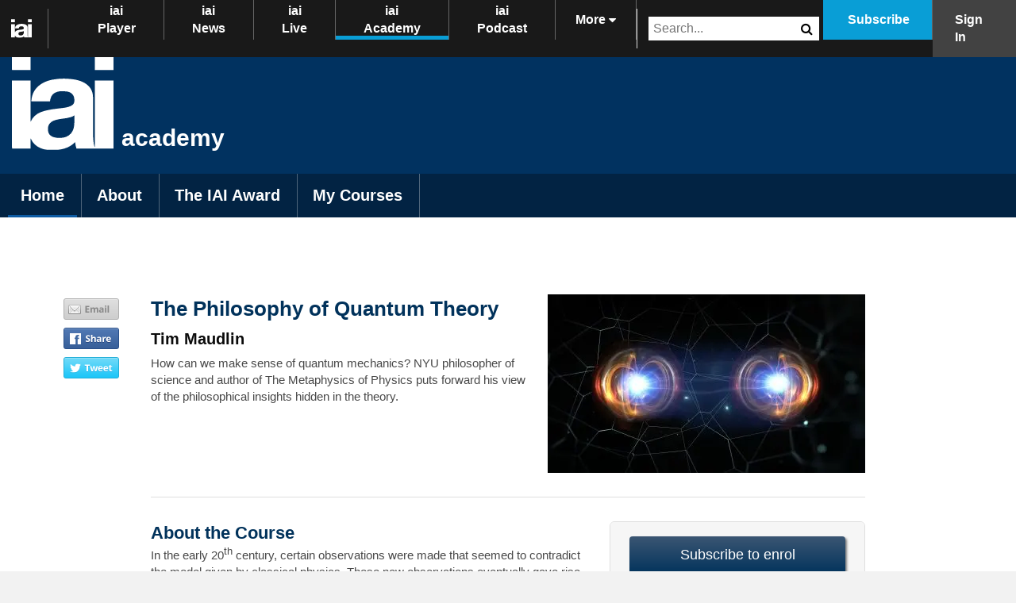

--- FILE ---
content_type: text/html; charset=utf-8
request_url: https://iai.tv/iai-academy/courses/info?course=the-philosophy-of-quantum-theory
body_size: 9504
content:

<!DOCTYPE html>
<html class="no-js" lang="en-GB">
	<head>
		
			
				<meta name="msvalidate.01" content="E0E409AFCD55C7720EFD7941878FE3FC" />
			
		
		<base href="https://iai.tv/"><!--[if lte IE 6]></base><![endif]-->
			
				<title>
					
						
							
								The Philosophy of Quantum Theory
							
						
					
				</title>
			
		
		<script type="text/javascript">
		window._TvfGazerApiBaseUrl = "https://iai.tv/TvfGazerController";
		window._TvfGazerSmallAssetOrigin = "https://cdn.iai.tv/";
	</script>
	<script data-tvfgazer="1" type="text/plain" src="https://cdn.iai.tv/tvfgazer/js/main.js?v=41" data-cookieconsent="statistics"></script><script data-tvfsr='1' type='text/javascript'>					(function(w,d,s,l,i){w[l]=w[l]||[];w[l].push({'gtm.start':
					new Date().getTime(),event:'gtm.js'});var f=d.getElementsByTagName(s)[0],
					j=d.createElement(s),dl=l!='dataLayer'?'&l='+l:'';j.async=true;j.src=
					'https://www.googletagmanager.com/gtm.js?id='+i+dl;f.parentNode.insertBefore(j,f);
					})(window,document,'script','dataLayer','GTM-T42VDH4');

					window.dataLayer = window.dataLayer || [];

									window.dataLayer.push({
					'event': 'setUserProperties',
					'user_properties': {"ip_based_institution":"(none)"},
				});</script><script data-tvfsr='1' type='text/javascript'>					function tvfWaitForFbq(callback) {
						if (typeof window.fbq !== 'undefined') {
							callback();
						} else {
							setTimeout(function() {
								tvfWaitForFbq(callback);
							}, 100);
						}
					}</script><script data-tvfsr='1' type='text/plain' data-cookieconsent='marketing'>					!function(f,b,e,v,n,t,s)
					{if(f.fbq)return;n=f.fbq=function(){n.callMethod?
					n.callMethod.apply(n,arguments):n.queue.push(arguments)};
					if(!f._fbq)f._fbq=n;n.push=n;n.loaded=!0;n.version='2.0';
					n.queue=[];t=b.createElement(e);t.async=!0;
					t.src=v;s=b.getElementsByTagName(e)[0];
					s.parentNode.insertBefore(t,s)}(window,document,'script',
					'https://connect.facebook.net/en_US/fbevents.js');
					tvfWaitForFbq(function () {
						window.fbq('init', "1518049611840373");
						window.fbq('track', 'ViewContent');
						window.fbq('track', 'PageView');
					});</script><script data-tvfsr='1' type='text/plain' data-cookieconsent='marketing'>					!function(e,t,n,s,u,a){e.twq||(s=e.twq=function(){s.exe?s.exe.apply(s,arguments):s.queue.push(arguments);
					},s.version='1.1',s.queue=[],u=t.createElement(n),u.async=!0,u.src='//static.ads-twitter.com/uwt.js',
					a=t.getElementsByTagName(n)[0],a.parentNode.insertBefore(u,a))}(window,document,'script');
					// Insert Twitter Pixel ID and Standard Event data below
					twq('init',"o3q9q");
					twq('track','PageView');</script><script data-tvfsr='1' type='text/javascript'>					var _paq = window._paq = window._paq || [];
					_paq.push(['requireCookieConsent']);
					
					if (window.JS_VARS && window.JS_VARS.MatomoPaqPush) {
						const items = Object.values(window.JS_VARS.MatomoPaqPush);
						for (const item of items) {
							_paq.push(Object.values(item));
						}
					}
					_paq.push(['trackPageView']);
					_paq.push(['enableLinkTracking']);
					(function() {
					var u="https://matomo.iai.tv/";
					_paq.push(['setTrackerUrl', u+'matomo.php']);
					_paq.push(['setSiteId', 1]);
					var d=document, g=d.createElement('script'), s=d.getElementsByTagName('script')[0];
					g.async=true; g.src=u+'matomo.js'; s.parentNode.insertBefore(g,s);
					})();</script><script type="text/javascript">
		(function(c,l,a,r,i,t,y){
			c[a]=c[a]||function(){(c[a].q=c[a].q||[]).push(arguments)};
			t=l.createElement(r);t.async=1;t.src="https://www.clarity.ms/tag/"+i;
			y=l.getElementsByTagName(r)[0];y.parentNode.insertBefore(t,y);
		})(window, document, "clarity", "script", "ug9lrqex6o"); </script>

		<meta name="generator" content="SilverStripe - http://silverstripe.org" />
<meta http-equiv="Content-type" content="text/html; charset=utf-8" />
<meta name="description" content="How can we make sense of quantum mechanics? NYU philosopher of science and author of The Metaphysics of Physics puts forward his view of the philosoph..." />
<meta name='google-site-verification' content='jwvMaukN5RbBU253Tr667Esa80F1YK6veuD_WXNq81I' />		<link rel="preconnect" href="https://www.google.com">
		<link rel="preconnect" href="https://www.gstatic.com">
		<link rel="preconnect" href="https://fonts.gstatic.com"><link rel="preconnect" href="https://cdn.iai.tv">
		<script id="Cookiebot" src="https://consent.cookiebot.com/uc.js" data-cbid="5f4cee78-8e73-46e0-b493-5f5fd4ecdebf" type="text/javascript"></script>

<script type="text/javascript">
	window.addEventListener('CookiebotOnLoad', function (e) {
		Cookies.set('cookiebotPreferences', JSON.stringify(
			{
				'essential': true,
				'preferences': Cookiebot.consent.preferences,
				'statistics': Cookiebot.consent.statistics,
				'marketing': Cookiebot.consent.marketing
			}
		));
		
			var _paq = window._paq = window._paq || [];
			/* tracker methods like "setCustomDimension" should be called before "trackPageView" */
			_paq.push(['requireCookieConsent']);
			if (Cookiebot.consent.marketing) {
				_paq.push(['setCookieConsentGiven']);
			}
			if (window.JS_VARS && window.JS_VARS.MatomoPaqPush) {
				const items = Object.values(window.JS_VARS.MatomoPaqPush);
				for (const item of items) {
					_paq.push(Object.values(item));
				}
			}
			_paq.push(['trackPageView']);
			_paq.push(['enableLinkTracking']);
			(function() {
			var u="https://matomo.iai.tv/";
			_paq.push(['setTrackerUrl', u+'matomo.php']);
			_paq.push(['setSiteId', '1']);
			var d=document, g=d.createElement('script'), s=d.getElementsByTagName('script')[0];
			g.async=true; g.src=u+'matomo.js'; s.parentNode.insertBefore(g,s);
			})();
		
	}, false);
</script>
		<meta name="twitter:card" content="summary_large_image">
		
			
				
					<meta name="keywords" content="">
					<meta name="twitter:image" content="https://iai.tv/assets/Uploads/Maudlin-Final.webp">
					<meta property="og:image" content="https://iai.tv/assets/Uploads/Maudlin-Final.webp" />
					<meta property="og:image:width" content="800" />
					<meta property="og:image:height" content="500" />
					<meta property="twitter:image:width" content="800" />
					<meta property="twitter:image:height" content="500" />
				
			
		
		<script type="text/javascript">
			(document.documentElement || document.getElementsByTagName("html")[0]).className = 'js';
        </script>
		<link rel="shortcut icon" href="https://iai.tv/favicon.ico" />
<link rel="apple-touch-icon" sizes="180x180" href="https://iai.tv/apple-touch-icon.png">
<link rel="icon" type="image/png" sizes="32x32" href="https://iai.tv/favicon-32x32.png">
<link rel="icon" type="image/png" sizes="16x16" href="https://iai.tv/favicon-16x16.png">
<link rel="manifest" href="https://iai.tv/site.webmanifest">
<link rel="mask-icon" href="https://iai.tv/safari-pinned-tab.svg" color="#5bbad5">
<meta name="msapplication-TileColor" content="#da532c">
<meta name="theme-color" content="#ffffff">
		<script src="themes/iaitv/javascript/js.cookie.min.js"></script>
		<link href="https://plus.google.com/u/0/b/108403711825424744866/+TheInstituteOfArtAndIdeas/posts" rel="publisher" />
		<meta name="viewport" content="width=device-width, initial-scale=1, user-scalable=no, minimum-scale=1, maximum-scale=1"/>
		
		
			
				<style type="text/css">
					#beneath-about-video-suggested-videos a.be-in-the-audience-title {
background: #ed953d;
background: -moz-linear-gradient(top,  #ed953d 0%, #f88203 100%);
background: -webkit-gradient(linear, left top, left bottom, color-stop(0%,#ed953d), color-stop(100%,#f88203));
background: -webkit-linear-gradient(top,  #ed953d 0%,#f88203 100%);
background: -o-linear-gradient(top,  #ed953d 0%,#f88203 100%);
background: -ms-linear-gradient(top,  #ed953d 0%,#f88203 100%);
background: linear-gradient(to bottom,  #ed953d 0%,#f88203 100%);
filter: progid:DXImageTransform.Microsoft.gradient( startColorstr='#ed953d', endColorstr='#f88203',GradientType=0 );
}
#beneath-about-video-suggested-videos a.be-in-the-audience-title:hover {
background: #eaa45d;
background: -moz-linear-gradient(top,  #eaa45d 0%, #f88203 100%);
background: -webkit-gradient(linear, left top, left bottom, color-stop(0%,#eaa45d), color-stop(100%,#f88203));
background: -webkit-linear-gradient(top,  #eaa45d 0%,#f88203 100%);
background: -o-linear-gradient(top,  #eaa45d 0%,#f88203 100%);
background: -ms-linear-gradient(top,  #eaa45d 0%,#f88203 100%);
background: linear-gradient(to bottom,  #eaa45d 0%,#f88203 100%);
filter: progid:DXImageTransform.Microsoft.gradient( startColorstr='#eaa45d', endColorstr='#f88203',GradientType=0 );
}
h1.strapline {
display:none;
}
.body-home h1.strapline {
display:block;
}
.HTLGI-banner {
margin-top:34px;
margin-bottom:12px;
}
.body-home .HTLGI-banner {
margin-top:0px;
}
.ga_label_ViewMoreDebateLink {
color:#e20e7f;
}
.ga_label_ViewMoreTalkLink {
color:#e20e7f;
}
.ga_label_ViewMorePerformanceLink {
color:#e20e7f;
}

				</style>
			
				
		<meta property="fb:pages" content="231560673534071" />
		<!--  -->
		
		
		
	<link rel="stylesheet" type="text/css" href="/themes/iaitv/css/video-js.min.css?m=1736439621" />
<link rel="stylesheet" type="text/css" href="/themes/iaitv/css/page.generated.e6kNcyTQe0OnM0ybRmiKhg.css?m=1768306521" />
<link rel="stylesheet" type="text/css" href="/themes/iaitv/css/common.generated.Tf001HJxyTdwvUMfWjXLww.css?m=1768306521" />
<link rel="stylesheet" type="text/css" href="https://cdnjs.cloudflare.com/ajax/libs/font-awesome/4.7.0/css/font-awesome.min.css" />
<link rel="stylesheet" type="text/css" href="/iaiacademy/css/main.css?m=1760356291" />
<meta property="og:image" content="https://iai.tv/iaiacademy/images/dark-bulb.jpg" /><meta property="og:image:width" content="800" />
			<meta property="og:image:height" content="500" />
<script type="text/javascript">
window.JS_VARS = {"BaseHref":"","ThemeDir":"themes\/iaitv","IsLoggedIn":false,"Controller":{"Page_Controller":"Page_Controller","IaiAcademyPage_Controller":"IaiAcademyPage_Controller","IaiAcademyCoursePage_Controller":"IaiAcademyCoursePage_Controller","IaiAcademyCourseInfoPage_Controller":"IaiAcademyCourseInfoPage_Controller"},"URLSegment":"info","IsAdmin":false,"pageForRightNav":"academy","recaptchaV3SiteKey":"6LdbF7MnAAAAABXydyfd1_kRhV4UKL4LhOv78vyx","hotjarSiteKey":"2090391","FACEBOOK_SHARING_LINK":"https:\/\/www.facebook.com\/sharer\/sharer.php?u=","TWITTER_SHARING_LINK":"https:\/\/twitter.com\/intent\/tweet?text=","LINKEDIN_SHARING_LINK":"https:\/\/www.linkedin.com\/shareArticle?mini=true\u0026url=","MAILTO_SHARING_LINK":"mailto:?subject="}
</script>
</head>
	<body class="body-info  CustomHeaderPage  IaiAcademyCourseInfoPage       " data-page-title="Info">
		<label id="MemberID" style="display:none;">0</label>
		<label id="LoggedInUserStringId" style="display:none;"></label>
		
		
	<header class="iaie-header iaie-header__academy full">
		<!-- User has not logged in yet -->
		<div class="header-wrapper">
			<div class="iaie-header--top iaie-header--top__academy ">
				<div class="full-navbar-signin-wrapper unsubscribed-sign-in">
					<div class="iaie-sign-in-mobile">
						<a href="/iai-academy/courses/info?course=the-philosophy-of-quantum-theory#" class="header--mobile-menu header--mobile-menu__js">
							<i class="fa fa-bars" aria-hidden="true"></i>
						</a>
					</div>
					<div class="full-navbar-signin">
						<a href="/" class="full-navbar-signin-logo header--home__dark--gtm-track">
							<img src="themes/iaitv/images/iai-white.svg" alt="The Institute of Art and Ideas: Philosophy for our times" width="26" class="iaie-navbar--logo-black" />
						</a>
						
							
								<a href="subscribe" class="subscribe-btn">
									<span class="iaie-sign-in">Subscribe</span>
								</a>
								<a href="/sign-in?BackURL=%2Fiai-academy%2Fcourses%2Finfo" class="header--sign-in header--main-nav-link--gtm-track">
									<span class="iaie-sign-in">Sign In</span>
								</a>
							
						
					</div>
				</div>
				<div class="iaie-header--top-inner">
					<ul class="iaie-header--menu iaie-header--menu__js iaie-logo">
						<li class="iaie-navbar--top-section iaie-navbar--top-section--logo ">
							<a class="header--home__dark--gtm-track" href="/"
							class="">
								<img src="themes/iaitv/images/iai-white.svg" alt="The Institute of Art and Ideas: Philosophy for our times" width="26" class="iaie-navbar--logo-black" />
							</a>
						</li>
					</ul>
					<ul class="iaie-header--menu iaie-header--menu__js">
						
							<li class="iaie-navbar--top-section iaie-navbar--top-section__menu">
								
									<a class="iaie-header--menu-link iaie-header--menu-link__iaitv iaie-header--menu-link__link" href="player" title="iai Player" data-gtm-navbar-title="">
										iai Player
									</a>
								
							</li>
						
							<li class="iaie-navbar--top-section iaie-navbar--top-section__menu">
								
									<a class="iaie-header--menu-link iaie-header--menu-link__iaitv iaie-header--menu-link__link" href="articles-proxy" title="iai News" data-gtm-navbar-title="">
										iai News
									</a>
								
							</li>
						
							<li class="iaie-navbar--top-section iaie-navbar--top-section__menu">
								
									<a class="iaie-header--menu-link iaie-header--menu-link__podcasts iaie-header--menu-link__link" href="live" title="IAI Live" data-gtm-navbar-title="">
										iai Live
									</a>
								
							</li>
						
							<li class="iaie-navbar--top-section iaie-navbar--top-section__menu">
								
									<a class="iaie-header--menu-link iaie-header--menu-link__academy iaie-header--menu-link__section" href="iai-academy/courses" title="iai Academy" data-gtm-navbar-title="">
										iai Academy
									</a>
								
							</li>
						
							<li class="iaie-navbar--top-section iaie-navbar--top-section__menu">
								
									<a class="iaie-header--menu-link iaie-header--menu-link__iaitv iaie-header--menu-link__link" href="https://art19.com/shows/philosophy-for-our-times" title="iai Podcast" data-gtm-navbar-title="">
										iai Podcast
									</a>
								
							</li>
						
						
						<li class="iaie-navbar--top-section iaie-navbar--top-section--more ">
							<a href="/iai-academy/courses/info?course=the-philosophy-of-quantum-theory#" class="iaie-header--menu-link iaie-header--menu-link__academy" href="iai-academy/courses/info?course=the-philosophy-of-quantum-theory" title="Info">More&nbsp;<i class="fa fa-caret-down" aria-hidden="true"></i></a>
							<ul class="iaie-navbar--additional-menu">
								
									<li class="iaie-header--menu-item ">
										<a class="iaie-header--menu-link iaie-header--menu-link__iaitv iaie-header--menu-link__link ga_track ga_category_PrimaryNavBar header--main-nav-link--gtm-track" href="https://shop.iai.tv" title="iai Shop">
											iai Shop
										</a>
									</li>
								
									<li class="iaie-header--menu-item ">
										<a class="iaie-header--menu-link iaie-header--menu-link__iaitv iaie-header--menu-link__link ga_track ga_category_PrimaryNavBar header--main-nav-link--gtm-track" href="https://howthelightgetsin.org/festivals/hay" title="Festivals">
											iai Festivals
										</a>
									</li>
								
									<li class="iaie-header--menu-item ">
										<a class="iaie-header--menu-link iaie-header--menu-link__iaitv iaie-header--menu-link__link ga_track ga_category_PrimaryNavBar header--main-nav-link--gtm-track" href="about-iai/introducing-the-iai" title="About the iai">
											About the iai
										</a>
									</li>
								
									<li class="iaie-header--menu-item ">
										<a class="iaie-header--menu-link iaie-header--menu-link__iaitv iaie-header--menu-link__link ga_track ga_category_PrimaryNavBar header--main-nav-link--gtm-track" href="join-the-team" title="Join the Team">
											Join the Team
										</a>
									</li>
								
									<li class="iaie-header--menu-item ">
										<a class="iaie-header--menu-link iaie-header--menu-link__iaitv iaie-header--menu-link__link ga_track ga_category_PrimaryNavBar header--main-nav-link--gtm-track" href="about-iai/contact-the-iai-team" title="Contact Us">
											Contact Us
										</a>
									</li>
								
									<li class="iaie-header--menu-item ">
										<a class="iaie-header--menu-link iaie-header--menu-link__iaitv iaie-header--menu-link__link ga_track ga_category_PrimaryNavBar header--main-nav-link--gtm-track" href="debates-and-talks" title="Debates and Talks">
											Debates and Talks
										</a>
									</li>
								
									<li class="iaie-header--menu-item ">
										<a class="iaie-header--menu-link iaie-header--menu-link__iaitv iaie-header--menu-link__link ga_track ga_category_PrimaryNavBar header--main-nav-link--gtm-track" href="support-the-iai" title="Support the IAI">
											Support the iai
										</a>
									</li>
								
									<li class="iaie-header--menu-item ">
										<a class="iaie-header--menu-link iaie-header--menu-link__iaitv iaie-header--menu-link__link ga_track ga_category_PrimaryNavBar header--main-nav-link--gtm-track" href="education" title="Education">
											iai Education
										</a>
									</li>
								
									<li class="iaie-header--menu-item ">
										<a class="iaie-header--menu-link iaie-header--menu-link__iaitv iaie-header--menu-link__link ga_track ga_category_PrimaryNavBar header--main-nav-link--gtm-track" href="iai-school" title="iai School">
											iai School
										</a>
									</li>
								
									<li class="iaie-header--menu-item ">
										<a class="iaie-header--menu-link iaie-header--menu-link__iaitv iaie-header--menu-link__link ga_track ga_category_PrimaryNavBar header--main-nav-link--gtm-track" href="speakers-and-authors" title="Speakers &amp; Authors">
											iai Speakers &amp; Authors
										</a>
									</li>
								
									<li class="iaie-header--menu-item ">
										<a class="iaie-header--menu-link iaie-header--menu-link__iaitv iaie-header--menu-link__link ga_track ga_category_PrimaryNavBar header--main-nav-link--gtm-track" href="host" title="Host">
											iai Host
										</a>
									</li>
								
							</ul>
						</li>
						
						<div class="nav-form">
							<form class="iaie-search--inner" method="get" action="https://iai.tv/search-results">
								<input type="text" name="query" placeholder="Search..." />
								<button class="header--search-go click_on_main_nav_search--gtm-track" type="submit"></button>
							</form>
						</div>
							
							
								<li class="iaie-navbar--top-section unsubscribed-sign-in">
									<a href="subscribe" class="subscribe-btn">
										<span class="iaie-sign-in"></span>Subscribe</span>
									</a>
								</li>
								<li class="iaie-navbar--top-section--sign-in unsubscribed-sign-in">
									<a href="/sign-in?BackURL=%2Fiai-academy%2Fcourses%2Finfo" class="header--sign-in header--main-nav-link--gtm-track">
										<span class="iaie-sign-in">Sign In</span>
									</a>
								</li>
							
						
					</ul>
				</div>
			</div>
		</div>
		
			<div class="iaie-header--middle iaie-header--middle__academy unsubscribed-middle ">
				
					<div class="iaie-header--middle-inner iaie-header--inner">
						<div class="logo-header-left">
							<div class='logo-image-wrapper'>
								<a href="">
									
										<img src="https://iai.tv/themes/iaitv/images/iai-white.svg" width="160" height="160" class="iaie-navbar--middle-logo" alt="Free online courses on ideas that challenge convention" />
									
								</a>
							</div>
							
								<h2 class='header-side-title academy-title'>academy</h2> 
							

							<div class="iaie-navbar--middle-text">
								<h3></h3>
								<h1 class="header-text"></h1>
							</div>
							
								<a href="/iai-academy/courses/info?course=the-philosophy-of-quantum-theory#" class="iaie-mobile-menu">
									<i class="fa fa-bars" aria-hidden="true"></i> more
								</a>
							
						</div>
					</div>
				
			</div>
		
		
		<div class="iaie-header--bottom iaie-header--bottom__academy">
			<div class="iaie-header--bottom-inner iaie-header--inner">
				
					<nav class="iaie-header-nav">
						<ul class="iaie-header--menu--bottom">
							
								
							
							
							<li class="iaie-header--menu-item iaie-navbar--bottom-section">
								<a class="iaie-header--menu-link iaie-header--menu-link__academy iaie-header--menu-link__section link_1 sm--item--gtm-track" href="iai-academy/courses" title="All Courses">Home</a>
							</li>
							
							<li class="iaie-header--menu-item iaie-navbar--bottom-section">
								<a class="iaie-header--menu-link iaie-header--menu-link__academy iaie-header--menu-link__link link_2 sm--item--gtm-track" href="iai-academy/about" title="About IAI Academy">About</a>
							</li>
							
							<li class="iaie-header--menu-item iaie-navbar--bottom-section">
								<a class="iaie-header--menu-link iaie-header--menu-link__academy iaie-header--menu-link__link link_3 sm--item--gtm-track" href="iai-academy/award" title="The IAI Award">The IAI Award</a>
							</li>
							
							<li class="iaie-header--menu-item iaie-navbar--bottom-section">
								<a class="iaie-header--menu-link iaie-header--menu-link__academy iaie-header--menu-link__link link_4 sm--item--gtm-track" href="iai-academy/my-courses?course=the-philosophy-of-quantum-theory" title="My Courses">My Courses</a>
							</li>
							
						</ul>
						
						
					</nav>
				
			</div>
		</div>
		
		
	</header>


		<div class="message">
			
		</div>
		<div class="main main__academy">
			
				
					
				
			
			<div class="iaia">
	
		<div class="iaia--site-width">
			<div class="iaia--block-border">
			
			<div class="top_baner_with_social">
				<div class="iaia--sharing-container">
					<span st_title="The Philosophy of Quantum Theory" st_url="https://iai.tv/iai-academy/courses/info?course=the-philosophy-of-quantum-theory" class='st_email_custom iaia--st--email course-share__js' displayText='Email'></span>
					<span st_title="The Philosophy of Quantum Theory" st_url="https://iai.tv/iai-academy/courses/info?course=the-philosophy-of-quantum-theory" class='st_facebook_custom iaia--st--facebook course-share__js' displayText='Facebook'></span>
					<span st_title="The Philosophy of Quantum Theory" st_url="https://iai.tv/iai-academy/courses/info?course=the-philosophy-of-quantum-theory" st_via="IAI_TV" class='st_twitter_custom iaia--st--twitter course-share__js' displayText='Twitter'></span>
				</div>
				
				
					
						<img class="iaia--block--aside" src="https://cdn.iai.tv/assets/Uploads/Maudlin-Final.webp" title="Maudlin Final" alt="Maudlin Final" />
					
				
				
				<ul class="iai_social_sharing_overlay">
					<li><a href="javascript:void(0);" class="st_facebook_custom iaia--st--facebook"><i class="fa fa-facebook"></i></a></li>
					<li><a href="javascript:void(0);" class="st_twitter_custom iaia--st--twitter" st_via="IAI_TV"><i class="fa fa-twitter"></i></a></li>
					<li><a href="javascript:void(0);" class="st_facebook_custom iaia--st--facebook"><i class="fa fa-linkedin"></i></a></li>
					<li><a href="javascript:void(0);" class="st_email_custom iaia--st--email"><i class="fa fa-envelope"></i></a></li>
				</ul>
				
				</div>

<div class="mobile-join-course">
				

					
						<a class="iaia--button iaia--button__wide iaia--course-info--join-class-button__js ga_track ga_category_Academy ga_action_Register" href="javascript:void(0);">Take course now</a>
					
					<p class="text-center mt-2">
	<a href= "subscribe/checkout?course=81">
		Purchase individual course
	</a>
</p>
				
			</div>

				<div class="iaia--block--content">
					<h1 class="iaia--text-2">The Philosophy of Quantum Theory</h1>
					
						<h2 class="iaia--text-5">
						
							Tim Maudlin
						
						</h2>
					
					
						<div>
							How can we make sense of quantum mechanics? NYU philosopher of science and author of The Metaphysics of Physics puts forward his view of the philosophical insights hidden in the theory.
						</div>
					
					<br>
					
					

					
				</div>
				<div class="clear"></div>
			</div>
		</div>
		
		<div class="iaia--site-width">
			<div class="iaia--block">
				<div class="iaia--course-info--aside-wrapper">
					<!-- Go to class/join -->
					<div class="iaia--course-info--join-class-action-wrapper">
						

							
								<!--<a class="iaia--button iaia--button__wide iaia--course-info--join-class-button__js ga_track ga_category_Academy ga_action_Register" href="javascript:void(0);">Take course now</a>-->
									
										
											<a class="iaia--button iaia--button__wide iaia--course-info--join-class-button__js ga_track ga_category_Academy ga_action_Register" href="javascript:void(0);">Subscribe to enrol</a>
										
										<p class="text-center mt-2">
	<a href= "subscribe/checkout?course=81">
		Purchase individual course
	</a>
</p>
									
							
						
							
					</div>
					<!--  -->
					
					
					<div class="iaia--course-info--meta-wrapper">
						<!--  -->
						
							<h6 class="iaia--text-6">Instructor</h6>
							<ul class="iaia--course-info--instructors">
							
								<li class="iaia--course-info--instructor">
									<div class="iaia--course-info--instructor--image-wrapper">
										
											
												<img class="iaia--course-info--instructor--image" src="/assets/Uploads/_resampled/FillWyI5MCIsIjkwIl0/Maudlin-1920x1080-1720x968.webp" width="90" height="90" alt="Maudlin 1920x1080 1720x968" title="Maudlin 1920x1080 1720x968" />
											
										
									</div>
									<div class="iaia--course-info--instructor--details">
										<div class="iaia--course-info--instructor--name">Tim Maudlin</div>
										<div class="iaia--course-info--instructor--excerpt"><p>Tim Maudlin is professor of philosophy at New York University and a world-leader in the field of philosophy of physics. </p></div>
									</div>
								</li>
							
							</ul>
						
						
							<h6 class="iaia--text-6">Categories</h6>
							<ul class="iaia--course-info--categories">
								
									<li class="iaia--course-info--category">
										<a class="ga_track ga_category_Sidebar ga_label_Theme_The-Universe-Reality" href="iai-academy/courses/theme//the-universe-and-reality">The Universe &amp; Reality</a>
									</li>
								
							</ul>
						
						
					</div>
					<div class="iaia--block--ad-unit">
						<!-- <div data-iaiadsize="half-page-ad"></div> -->
					</div>
					
				</div>
				<div class="iaia--block--content">
					
						<h3 class="iaia--text-3">About the Course</h3>
						<div>
							<p>In the early 20<sup>th</sup> century, certain observations were made that seemed to contradict the model given by classical physics. These new observations eventually gave rise to a new and controversial interpretation of reality: the Copenhagen Quantum Theory.</p><p>Why did Einstein claim that God didn’t play dice? What does it mean for two particles to be in an entangled state? Is the world necessarily deterministic, or is it possible that some processes are truly random? What is spooky action-at-a-distance, and how was it proved with simple maths?  Can the measurement of a result affect the result itself? Is an electron a particle, a wave, or both?</p><p>NYU philosopher of science and author of The Metaphysics of Physics looks at the experiments of the early quantum physicists and the letters they exchanged, in order to provide a coherent and easy-to-understand history of quantum theory, and evaluate the many interpretations it has spawned.</p><p> </p><p><strong>By the end of the course, you will have learned:</strong></p><ul>
<li>Why Einstein implored fellow scientists to ‘try to hold on to physical reality’.</li>
<li>Why you can never prove that physics is indeterministic.</li>
<li>What it means for something to be ‘quantized’.</li>
<li>What exactly the double slit experiment showed.</li>
<li>What Schrodinger’s Cat was meant to rule out.</li>
<li>How the many-worlds theory negates the concept of probability.</li>
</ul><p> </p><p>As part of the course there are in-video quiz questions to consolidate your learning, suggested further readings to stimulate a deeper exploration of the topic, discussion boards to have your say and an end-of-course assessment set by Tim Maudlin.</p><p>IAI Academy courses are designed to be challenging but accessible to the interested student. No specialist knowledge is required.</p>
						</div>
					
					
					
						<h3 class="iaia--course-info--about-instructor">About the Instructor</h3>
						<ul class="iaia--course-info--categories">
						
							<li>
								<div><strong>Tim Maudlin</strong></div>
								<div>
									<p>"No one looking at the vast extent of the universe and the completely random location of homo sapiens within it could seriously maintain it was intentionally created for us.”<br><br>One of the world's foremost philosophers of physics, Tim Maudlin is Professor of Philosophy at NYU and Founder and Director of the John Bell Institute for the Foundations of Physics. He is a member of the "Foundational Questions Institute" of the Académie Internationale de Philosophie des Sciences and is the recipient of a Guggenheim Fellowship.<br><br>The influence of Maudlin's research in the foundations of physics, metaphysics, and logic cannot be overstated. He has reinvigorated our understanding of quantum mechanics as pointing to the counterinutitive idea of non-locality, what Einstein called "spooky action at a distance."</p><p>Maudlin is the author of The Metaphysics Within Physics, Truth and Paradox: Solving the Riddles and Quantum Non-Locality and Relativity and the recently published <em>Philosophy of Physics: Quantum Theory </em>and made his name studying the mysterious behaviour of entangled quantum particles. Maudlin warns that we should be wary of physical theories that contradict our direct impression of reality, especially when it comes to the nature of time.</p>
								</div>
							</li>
						
						</ul>
					
					
					
						<h3 class="iaia--text-3">Course Syllabus</h3>
						<ul class="iaia--course-info--syllabus">
							
								<li class="iaia--course-info--syllabus">
									<div><strong>Part One: </strong>The Problem of Non-Locality</div>
									<div>Einstein famously disputed some of quantum theory’s findings, claiming that God does not play dice with the universe. Here Maudlin reviews the arguments and ideas that have since stemmed from that debate.</div>
								</li>
							
								<li class="iaia--course-info--syllabus">
									<div><strong>Part Two: </strong>Making Sense of Quantum Theory</div>
									<div>How can experiments not have a single unique outcome, such as Schrödinger’s cat ending up dead or alive? Hear Maudlin’s take on the “Measurement Problem” and what it really means.</div>
								</li>
							
						</ul>
					
					
						<h3 class="iaia--text-3">Suggested Further Readings</h3>
						<div><p><strong>At a popular level:</strong></p><ul>
<li><em>What Is Real?</em> By Adam Becker, which goes through the history of the theory.</li>
</ul><ul>
<li><em>Quantum Reality</em> by Nick Herbert, which covers many different conceptual aspects.</li>
</ul><p> </p><p><strong>Academic books about quantum theory:</strong></p><ul>
<li><em>Quantum Mechanics and Experience</em> by David Albert.</li>
</ul><ul>
<li><em>Philosophy of Physics: Quantum Theory</em> by Tim Maudlin.</li>
</ul><p> </p><p><strong>At a more specialized level:</strong></p><ul>
<li><em>Quantum Dialogue</em> by Mara Beller goes through the history in more detail.</li>
</ul><ul>
<li><em>Foundations of Quantum Mechanics</em> by Travis Norsen is a textbook written at the level of an undergraduate physics course.</li>
</ul></div>
					
					
					
				</div>
				<div class="clear"></div>
			</div>
		</div>
		
	
</div>
	
		
			<section class="iai-subs__paywall--academy squarePopup" style="display:none;">
				<div class="iai-subs__paywall-inner">
					<a href="/iai-academy/courses/info?course=the-philosophy-of-quantum-theory#" class="closePopup">
						<img src="iaiacademy/images/closepopup.svg" width="37" heigh="37" alt="Close Popup" />
					</a>
					
						<h3 class="iai-subs__paywall-header"> Ready to enrol?  </h3>
						<p class="iai-subs__paywall-text"> <p><span>Subscribe to the IAI today and enjoy two courses free, with 50% off others.</span></p> </p>
						<p class="iai-subs__paywall-button-container">
							
								<a href="subscribe" class="iai-subs__paywall-button bttn" data-gaeventtrack data-gaeventcategory="Ecommerce" data-gaeventaction="Upgrades" data-gaeventlabel="Course upgrade disruption for Latest&Library">Subscribe to the IAI now</a>
							
						</p>
						<p class="iai-subs__paywall-member-text">
							Already a subscriber?
							<a href="sign-in" class="iai-subs__paywall-link">Log in</a>
						</p>
					 
				</div>
			</section>
		
	
		

			
				
			
		</div>
		<footer class="footer">
	<div class="footer--inner">
		<div class="footer--left">
			<a class="footer--home footer--home--gtm-track" href="">
				<img class="footer--home-image" src="iaievents/images/logos/firstparty/logo2.svg" alt="The Institute of Art and Ideas: Philosophy for our times" />
			</a>
			<div class="footer--copyright">&copy; The Institute of Art and Ideas</div>
			
				<ul class="footer--share">
					
						
							<li class="footer--share-item">
								<a class="footer--share-link" href="https://uk.linkedin.com/company/the-institute-of-art-and-ideas" target="_blank">
									<img src="/assets/Uploads/linkedin.webp" alt="LinkedIn"/>
								</a>
							</li>
						
					
						
							<li class="footer--share-item">
								<a class="footer--share-link" href="https://www.facebook.com/theinstituteofartandideas" target="_blank">
									<img src="/assets/Uploads/facebook2.webp" alt="Facebook"/>
								</a>
							</li>
						
					
						
							<li class="footer--share-item">
								<a class="footer--share-link" href="https://www.instagram.com/instituteofartandideas/" target="_blank">
									<img src="/assets/Uploads/instagram.webp" alt="Instagram"/>
								</a>
							</li>
						
					
						
							<li class="footer--share-item">
								<a class="footer--share-link" href="https://twitter.com/IAI_TV" target="_blank">
									<img src="/assets/Uploads/twitter.webp" alt="Twitter/X"/>
								</a>
							</li>
						
					
						
							<li class="footer--share-item">
								<a class="footer--share-link" href="https://www.tiktok.com/@instituteofartandideas" target="_blank">
									<img src="/assets/Uploads/tiktok.webp" alt="TikTok"/>
								</a>
							</li>
						
					
						
							<li class="footer--share-item">
								<a class="footer--share-link" href="https://www.youtube.com/user/IAITV" target="_blank">
									<img src="/assets/Uploads/youtube2.webp" alt="YouTube"/>
								</a>
							</li>
						
					
				</ul>
			
		</div>
		<nav class="footer--nav">
			<ul class="footer--nav-list">
				
					<li class="footer--nav-item">
						<a href="/privacy-policy" class="footer--nav-link ga_track ga_category_Footer">Privacy Policy</a>
					</li>
				
					<li class="footer--nav-item">
						<a href="/subscribe" class="footer--nav-link ga_track ga_category_Footer">Subscribe</a>
					</li>
				
					<li class="footer--nav-item">
						<a href="/terms-and-conditions" class="footer--nav-link ga_track ga_category_Footer">Terms and Conditions</a>
					</li>
				
			</ul>
		</nav>
		<div class="footer--signup">
			<h3>Get iai email updates</h3>
			<p class="footer--light">
				I would like to receive updates from the Institute of Art and Ideas.
			</p>
			<a class="footer--signup-link" href="https://iai.us4.list-manage.com/subscribe?u=5498751378b600bac07540f91&id=33593fe9fa&utm_source=iaitv&utm_medium=footer&utm_campaign=(organic)" target="_blank">Click Here</a>
			<p class="footer--light">
				No spam ever. You can unsubscribe at any time with just one click.
			</p>
		</div>
	</div>
</footer>

		
		<div class="background-dim"></div>
		
		
		
	<script type="text/javascript" src="/themes/iaitv/javascript/video.min.js?m=1736439621"></script><script type="text/javascript" src="https://use.fontawesome.com/edd79e5b82.js"></script><script type="text/javascript" src="/themes/iaitv/javascript/page.generated.VSTXAxDCd4JcWR5E0bqYzA.js?m=1768306521"></script><script type="text/javascript" src="/iaiacademy/js/main.js?m=1759744531"></script></body>
</html>


--- FILE ---
content_type: text/html; charset=utf-8
request_url: https://iai.tv/iaiMoveCourse/getCourseThemeName
body_size: -210
content:
{"ThemeTitle":[]}

--- FILE ---
content_type: text/css
request_url: https://iai.tv/iaiacademy/css/main.css?m=1760356291
body_size: 7932
content:
.iaia{font-size:15px}.iaia--text-1,.iaia--main-heading{text-align:center;color:#01325b;font-size:36px}.iaia--main-heading,.iaia--take-course--heading{margin-bottom:15px}.iaia--text-2,.iaia--course-info--related-courses-header,.iaia--my-courses--heading,.iaia--take-course--heading,.iaia--popup--title,.iaia--earn-verified-certificate--header-title,.iaia--earn-verified-certificate--title,.iaia--take-course-assessment-completed--watch-next-header{color:#01325b;font-size:26px;font-weight:700}.iaia--text-3,.iaia--course-info--about-instructor{color:#01325b;font-size:22px;font-weight:700}.iaia--text-4,.iaia--courses--course--title,.iaia--my-courses--featured-video--title,.iaia--courses--about-link{color:#01325b;font-size:17px;font-weight:700;line-height:21px}.iaia--text-5{color:#0b0b0b;font-size:20px;font-weight:700}.iaia--text-6{color:#000;font-size:23px;font-weight:400}.iaia--text-7,.iaia--course-info--instructor--name{color:#000;font-size:16px;font-weight:700}.iaia--text-8{color:#616161;font-size:21px;font-weight:400}.iaia--text-9,.iaia--course-info--earn-verified-certificate--title{color:#3f3f3f;font-size:18px;font-weight:400;line-height:21px}.iaia--text-10,.iaia--take-course-lectures--part--title,.iaia--take-course-discussion--part--title{color:#01325b;font-size:16px}.iaia--text-11{color:#01325b;font-size:20px;font-weight:700}.iaia--text__alt{color:#c7a04b}.iaia--site-width,.iaia--earn-verified-certificate--main-banner-image-wrapper{width:900px;margin:0 auto;position:relative}.iaia--sharing-container{position:absolute;top:0;bottom:0;left:-100px}.iaia--st--email,.iaia--st--facebook,.iaia--st--twitter,.iaia--st--googleplus{cursor:pointer;-o-transition:opacity .15s;background-position:50%;background-repeat:no-repeat;width:70px;height:27px;padding:5px;-webkit-transition:opacity .15s;-moz-transition:opacity .15s;-ms-transition:opacity .15s;transition:opacity .15s;display:block}.iaia--st--email:hover,.iaia--st--facebook:hover,.iaia--st--twitter:hover,.iaia--st--googleplus:hover{opacity:.9}.iaia--st--email{background-image:url(../images/icon.social.twitter.email.large.png)}.iaia--st--facebook{background-image:url(../images/icon.social.twitter.fb.large.png)}.iaia--st--twitter{background-image:url(../images/icon.social.twitter.tweet.large.png)}.iaia--st--googleplus{background-image:url(../images/icon.social.twitter.gplus.large.png)}.iaia--main-banner{background-color:#000;height:300px;margin-bottom:20px;position:relative;overflow:hidden}.iaia--main-banner-image-wrapper{text-align:center;height:100%;margin-left:-500px;margin-right:-500px;position:absolute;top:0;left:-500px;right:-500px}.iaia--main-banner-image{margin:0 auto;display:block}.iaia--block,.iaia--block-border,.iaia--block-page--block{margin-bottom:30px}.iaia--block-border{border-bottom:1px solid #dfdfdf;padding-bottom:30px}.iaia--block--aside,.iaia--course-info--aside-wrapper,.iaia--my-courses--aside,.iaia--block-page--block--aside{float:right;margin-left:20px}.iaia--block--content,.iaia--block-page--block--content{padding-bottom:3px;padding-right:3px;overflow:hidden}.iaia--block--ad-unit{padding:10px}.iaia--button,a.iaia--button,.iaia--inline-question-form--resume,a.iaia--inline-question-form--resume,.iaia--inline-question-form--action,a.iaia--inline-question-form--action{background:-o-linear-gradient(#02335c 0%,#3b5673 100%);background:-ms-linear-gradient(top,#3b5673 0%,#02335c 100%);filter:progid:dximagetransform.microsoft.gradient(startColorstr="#3b5673",endColorstr="#02335c",GradientType=0);color:#fff;text-align:center;-o-transition:opacity .15s;cursor:pointer;background:-moz-linear-gradient(#02335c 0%,#3b5673 100%);background:-webkit-gradient(linear,0 0,0 100%,from(#3b5673),to(#02335c));background:-webkit-linear-gradient(#02335c 0%,#3b5673 100%);background:-o-linear-gradient(#02335c 0%,#3b5673 100%);background:linear-gradient(#3b5673 0%,#02335c 100%);border:0;border-radius:4px;margin:0;padding:12px 20px;font-size:18px;line-height:1.3;-webkit-transition:opacity .15s;-moz-transition:opacity .15s;-ms-transition:opacity .15s;transition:opacity .15s;display:inline-block;position:relative;box-shadow:2px 2px 3px #00000080}.iaia--button__pending,a.iaia--button__pending{background:#a1b5c9}.iaia--button__pending:after{content:"";background:url(../../themes/iaitv/images/ajax-loader.gif) 50% no-repeat;display:block;position:absolute;inset:0}.iaia--button__alt,a.iaia--button__alt,.iaia--inline-question-form--resume,a.iaia--inline-question-form--resume{background:-o-linear-gradient(#c7a04b 0%,#d4af60 100%);background:-ms-linear-gradient(top,#d4af60 0%,#c7a04b 100%);filter:progid:dximagetransform.microsoft.gradient(startColorstr="#d4af60",endColorstr="#c7a04b",GradientType=0);background:-moz-linear-gradient(#c7a04b 0%,#d4af60 100%);background:-webkit-gradient(linear,0 0,0 100%,from(#d4af60),to(#c7a04b));background:-webkit-linear-gradient(#c7a04b 0%,#d4af60 100%);background:-o-linear-gradient(#c7a04b 0%,#d4af60 100%);background:linear-gradient(#d4af60 0%,#c7a04b 100%)}.iaia--button__alt2,a.iaia--button__alt2{background:-o-linear-gradient(#dfdfdf 0%,#f2f2f2 100%);background:-ms-linear-gradient(top,#f2f2f2 0%,#dfdfdf 100%);filter:progid:dximagetransform.microsoft.gradient(startColorstr="#f2f2f2",endColorstr="#dfdfdf",GradientType=0);color:#333;background:-moz-linear-gradient(#dfdfdf 0%,#f2f2f2 100%);background:-webkit-gradient(linear,0 0,0 100%,from(#f2f2f2),to(#dfdfdf));background:-webkit-linear-gradient(#dfdfdf 0%,#f2f2f2 100%);background:-o-linear-gradient(#dfdfdf 0%,#f2f2f2 100%);background:linear-gradient(#f2f2f2 0%,#dfdfdf 100%);padding:6px 18px;font-size:14px}.iaia--button__wide,a.iaia--button__wide,.iaia--inline-question-form--resume,a.iaia--inline-question-form--resume{display:block}.iaia--button:hover,a.iaia--button:hover,.iaia--button:active,a.iaia--button:active,.iaia--inline-question-form--resume:hover,a.iaia--inline-question-form--resume:hover,.iaia--inline-question-form--resume:active,a.iaia--inline-question-form--resume:active,.iaia--inline-question-form--action:hover,a.iaia--inline-question-form--action:hover,.iaia--inline-question-form--action:active,a.iaia--inline-question-form--action:active{opacity:.9;text-decoration:none}a.iaia--take-course--navigation-item-link:first-child{margin-top:0}.iaia--popup{z-index:50;background-color:#000000b3;position:fixed;inset:0}.iaia--popup--inner{width:100%;height:100%;display:table}.iaia--popup--inner2{display:table-row}.iaia--popup--inner3{vertical-align:middle;display:table-cell}.iaia--popup--content-wrapper{color:#616161;background:#fff;width:640px;margin:0 auto;font-size:17px;box-shadow:0 0 30px #000c}.iaia--popup--title-bar{border-bottom:1px solid #dfdfdf;position:relative}.iaia--take-course-lectures--popup--title-bar{height:25px;line-height:25px}.iaia--popup--title{padding:12px 24px;overflow:hidden}.iaia--take-course-lectures--popup--title{padding-left:12px;padding-right:12px;font-size:12px;font-weight:700;overflow:hidden}.iaia--course-info--popup--social{float:right;padding:20px 24px}.iaia--popup--close,.iaia--take-course-lectures--popup--close{float:right;background:url(../images/icon.button.popup.close.png) 50% no-repeat;width:16px;height:17px;padding:20px 24px}.iaia--take-course-lectures--popup--close{padding:4px}.iaia--popup--content,.iaia--course-info--popup--invite-friend,.iaia--course-info--popup--verified{padding:16px 24px}.iaia--popup__hidden{position:absolute;inset:-9999px auto auto -9999px}.iaia #main-video-grid{height:auto}.iaia .black_overlay{background-color:#fff}.iaia--courses--theme-selection-wrapper{border:1px solid #fff;border-radius:6px;width:35%;height:50px;position:relative;overflow:hidden}.iaia--courses--theme-selection-wrapper:after{content:"";border:6px solid #0000;border-top:10px solid #fff;border-bottom-width:0;width:0;height:0;display:block;position:absolute;top:20px;right:14px}.iaia--courses--theme-selection{-webkit-appearance:none;color:#fff;background:#000;border:0;outline:none;width:320px;padding:12px;font-size:18px}.iaia--courses--about-link{color:#099ed6;padding:10px 0;display:inline-block}.iaia--courses--courses,.iaia--course-info--related-courses,.iaia--my-courses--recommended-courses{margin-left:-15px;margin-right:-15px}.iaia--courses--course,.iaia--courses--course:first-child,.iaia--course-info--related-course,.iaia--course-info--related-course:first-child,.iaia--my-courses--recommended-course,.iaia--my-courses--recommended-course:first-child{vertical-align:top;width:33.3%;margin:0;display:inline-block;position:relative}.iaia--courses--course--title{color:#099ed6}.iaia--courses--course--link,.iaia--course-info--related-course--link,.iaia--my-courses--recommended-course--link,.iaia--my-courses--featured-video--link{-o-transition:opacity .15s;margin:10px 15px;-webkit-transition:opacity .15s;-moz-transition:opacity .15s;-ms-transition:opacity .15s;transition:opacity .15s;display:block}.iaia--courses--course--link:hover,.iaia--course-info--related-course--link:hover,.iaia--my-courses--recommended-course--link:hover,.iaia--my-courses--featured-video--link:hover{opacity:.9;text-decoration:none}.iaia--courses--course--image,.iaia--course-info--related-course--image,.iaia--my-courses--recommended-course--image,.iaia--my-courses--featured-video--image{max-width:100%;height:auto;margin-bottom:5px;display:block}.iaia--courses--course--persons,.iaia--courses--course--bullet,.iaia--courses--course--availability{color:#333}.iaia--courses--course__hidden,.iaia--take-course-lectures--video-overlay__hidden{visibility:hidden!important;opacity:0!important;width:0!important;height:0!important;font-size:0!important;line-height:0!important;display:none!important;overflow:hidden!important}.iaia--course-info--aside-wrapper{border:1px solid #dfdfdf;border-radius:6px;width:320px;overflow:hidden}.iaia--course-info--about-instructor{margin-bottom:10px}.iaia--course-info--join-class-action-wrapper,.iaia--course-info--meta-wrapper{background-color:#f6f6f6;padding:18px 24px}.iaia--course-info--earn-verified-certificate-wrapper{text-align:center;background-color:#ececec;padding:18px 24px}.iaia--course-info--earn-verified-certificate--title{width:90%;margin:0 auto 10px}.iaia--course-info--earn-verified-certificate--image{margin-bottom:10px}.iaia--course-info--instructors{margin-bottom:18px;margin-left:0;list-style-type:none;display:table}.iaia--course-info--instructor{margin:0;list-style-type:none;display:table-row;overflow:hidden}.iaia--course-info--instructor--image-wrapper{vertical-align:middle;width:90px;height:90px;padding:5px 14px 5px 0;display:table-cell}.iaia--course-info--instructor--image{border-radius:50%;display:block}.iaia--course-info--instructor--details{vertical-align:middle;display:table-cell}.iaia--course-info--instructor--excerpt{font-size:14px;line-height:1.2}.iaia--course-info--categories{margin-left:0;list-style-type:none}.iaia--course-info--category,.iaia--course-info--category:first-child{margin-top:0;list-style-type:none}.iaia--course-info--related-courses-header{border-bottom:1px solid #dfdfdf;padding-bottom:3px}.iaia--course-info--syllabus{margin-bottom:1em}.iaia--icon--social--facebook--share,.iaia--icon--social--twitter--tweet{-o-transition:opacity .15s;background:url(../images/icon.social.facebook.share.png) 50% no-repeat;width:57px;height:18px;-webkit-transition:opacity .15s;-moz-transition:opacity .15s;-ms-transition:opacity .15s;transition:opacity .15s;display:inline-block}.iaia--icon--social--facebook--share:hover,.iaia--icon--social--twitter--tweet:hover{opacity:.9;text-decoration:none}.iaia--icon--social--twitter--tweet{background-image:url(../images/icon.social.twitter.tweet.png);width:55px;height:18px;display:inline-block}.iaia--course-info--popup--verified{background-color:#f2f2f2}.iaia--course-info--popup--verified-image{float:left;margin-right:24px}.iaia--course-info--popup--verified-details{padding-bottom:5px;overflow:hidden}.iaia--course-info--popup--verified-content{margin-bottom:10px;font-size:15px;line-height:1.3}.iaia--course-info--invite-friend-field{width:345px;font-size:inherit;margin-left:10px;margin-right:10px;padding:12px 10px;display:inline-block}a.iaia--course-info--popup--invite-friend-action,.iaia--course-info--popup--invite-friend-action{padding-left:28px;padding-right:28px}.iaia--my-courses--aside{width:250px;margin-left:40px}.iaia--my-courses--courses{margin-bottom:25px;margin-left:0;list-style-type:none}.iaia--my-courses--heading{border-bottom:1px solid #dfdfdf;margin-bottom:25px;padding-bottom:3px}.iaia--my-courses--course{margin-top:40px;list-style-type:none;position:relative}.iaia--my-courses--course--image-wrapper{float:left;width:225px;height:150px;margin-left:15px;margin-right:20px}.iaia--my-courses--course--details{padding-bottom:5px;padding-right:5px;overflow:hidden}.iaia--my-courses--unenroll-form{display:inline}.iaia--my-courses--unenroll-button{color:#099ed6;cursor:pointer;background:0 0;border:0;margin:0;padding:0}.iaia--my-courses--unenroll-button:hover{text-decoration:underline}.iaia--my-courses--progress-bar-wrapper{background-color:#ddd;border-radius:5px;height:10px;margin-top:7px;margin-bottom:20px}.iaia--my-courses--progress-bar{background-color:#01325b;border-radius:5px;height:10px}.iaia--my-courses--progress-bar__0{display:none}.iaia--my-courses--progress-bar__1{width:10%}.iaia--my-courses--progress-bar__2{width:20%}.iaia--my-courses--progress-bar__3{width:30%}.iaia--my-courses--progress-bar__4{width:40%}.iaia--my-courses--progress-bar__5{width:50%}.iaia--my-courses--progress-bar__6{width:60%}.iaia--my-courses--progress-bar__7{width:70%}.iaia--my-courses--progress-bar__8{width:80%}.iaia--my-courses--progress-bar__9{width:90%}.iaia--my-courses--actions-left{padding-top:15px;padding-bottom:5px;overflow:hidden}.iaia--my-courses--actions-right{float:right}.iaia--my-courses--recommended-course,.iaia--my-courses--recommended-course:first-child{margin-top:0;margin-bottom:0}.iaia--my-courses--recommended-course--excerpt{color:#3f3f3f;font-size:12px}.iaia--my-courses--featured-videos{margin-left:0;list-style-type:none}.iaia--my-courses--featured-video{margin-top:15px}.iaia--my-courses--featured-video--title{line-height:19px}.iaia--my-courses--featured-video--type{color:#3f3f3f;line-height:17px}.iaia--my-courses--ad-space{height:250px;margin-bottom:15px}.iaia--block-page--content,.iaia--block-page--block{border-top:1px solid #dfdfdf;margin-bottom:0}.iaia--block-page--content,.iaia--block-page--block--content,.iaia--block-page--block--aside{margin:0;padding:50px;font-size:110%}.iaia--block-page--content{text-align:center}.iaia--block-page--block--image-wrapper{border-spacing:0;border:0;width:350px;min-height:200px;padding:0;display:table}.iaia--block-page--block--image-wrapper-inner{display:table-row}.iaia--block-page--block--image-wrapper-inner-2{vertical-align:middle;text-align:center;font-size:0;line-height:0;display:table-cell}.iaia--block-page--block--aside__left{float:left}.iaia--block-page--block--aside__right{float:right}.iaia--take-course--heading{border-bottom:1px solid #dfdfdf}.iaia--take-course--aside{float:left;width:200px}.iaia--take-course--image{margin-bottom:13px;display:block}.iaia--take-course--navigation,.iaia--take-course--navigation-item{margin:0;list-style-type:none}.iaia--take-course--navigation-item-link,a.iaia--take-course--navigation-item-link{color:#01325b;background-color:#fff;margin:3px;padding:10px 14px;font-weight:700;display:block}.iaia--take-course--navigation-item-link__section,.iaia--take-course--navigation-item-link__current,a.iaia--take-course--navigation-item-link__section,a.iaia--take-course--navigation-item-link__current{margin-right:0;box-shadow:-3px 0 3px #0000004d}.iaia--take-course--content{min-height:300px;padding:12px 16px;overflow:hidden;box-shadow:0 0 3px #0000004d}.iaia--take-course-lectures--parts,.iaia--take-course-discussion--parts{margin-left:0;list-style-type:none}.iaia--take-course-lectures--part--wrapper__hidden,.iaia--take-course-discussion--part--wrapper__hidden{display:none}.iaia--take-course-lectures--part--title,.iaia--take-course-discussion--part--title{cursor:pointer;-o-transition:background-color .15s;background-color:#f2f2f2;margin-bottom:12px;padding:10px 16px 10px 28px;-webkit-transition:background-color .15s;-moz-transition:background-color .15s;-ms-transition:background-color .15s;transition:background-color .15s;position:relative}.iaia--take-course-lectures--part--title:after,.iaia--take-course-discussion--part--title:after{content:"";border:6px solid #0000;border-left:8px solid #01325b;border-right-width:0;width:0;height:0;margin-top:-7px;display:block;position:absolute;top:50%;left:12px}.iaia--take-course-lectures--part--title__active:after,.iaia--take-course-discussion--part--title__active:after{border-width:8px 6px 0;border-color:#01325b #0000 #0000;margin-top:-5px;left:9px}.iaia--take-course-lectures--part--title:hover,.iaia--take-course-lectures--part--title:active,.iaia--take-course-discussion--part--title:hover,.iaia--take-course-discussion--part--title:active{background-color:#f6f6f6}.iaia--take-course-lectures--lecture--cannot-view{pointer-events:none;opacity:.6;filter:alpha(opacity=60)}.iaia--take-course-lectures--lecture--complete,.iaia--take-course-lectures--lecture--current{cursor:pointer;-o-transition:opacity .15s;-webkit-transition:opacity .15s;-moz-transition:opacity .15s;-ms-transition:opacity .15s;transition:opacity .15s}.iaia--take-course-lectures--lecture--complete:hover,.iaia--take-course-lectures--lecture--current:hover,.iaia--take-course-lectures--lecture--complete:active,.iaia--take-course-lectures--lecture--current:active{opacity:.8;filter:alpha(opacity=80)}.iaia--take-course-lectures--part--lectures{border-collapse:collapse;border-spacing:0;color:#01325b;border:0;width:100%}.iaia--take-course-lectures--lecture--status{width:30px;padding-top:4px;padding-bottom:4px}.iaia--take-course-lectures--lecture--pos{width:40px}.iaia--take-course-lectures--lecture--duration{text-align:right;display:none}.iaia--take-course-lectures--lecture--status-image{display:block}.iaia--take-course-lectures--video-wrapper{position:relative}.iaia--take-course-lectures--video-overlay{background:#fffffff2;position:absolute;inset:0}.iaia--inline-question-form{margin:16px 20px;position:absolute;inset:0}.iaia--inline-question-form--answers{height:230px;margin-top:32px;margin-left:116px;margin-right:116px;list-style-type:none;overflow-y:auto}.iaia--inline-question-form--actions{width:100px;position:absolute;bottom:0;right:0}.iaia--inline-question-form--action{-moz-box-sizing:border-box;box-sizing:border-box;width:100%;margin-top:6px}.iaia--inline-question-form--resume,a.iaia--inline-question-form--resume{padding-top:6px;padding-bottom:6px}.iaia--inline-question-form--message__bad{color:#c00;font-size:12px;font-weight:700;position:absolute;bottom:0;left:0}.iaia--inline-question-form--message__good{text-align:center;font-weight:700}.iaia--earn-verified-certificate--main-banner{background-color:#022f55;background-image:url(../images/earn-verified-certificate-banner.jpg);background-position:50%;background-repeat:no-repeat;margin-top:-30px}.iaia--earn-verified-certificate--main-banner--outer{border-spacing:0;border-collapse:collapse;border:0;width:100%;height:386px;margin:0;padding:0;display:table}.iaia--earn-verified-certificate--main-banner--inner{display:table-row}.iaia--earn-verified-certificate--main-banner--title{vertical-align:middle;color:#fff;font-size:36px;font-weight:400;display:table-cell}.iaia--earn-verified-certificate--main-banner--course-wrapper{vertical-align:middle;text-align:right;display:table-cell}.iaia--earn-verified-certificate--main-banner--course{text-align:left;background-color:#fff;padding:24px;display:inline-block}.iaia--earn-verified-certificate--content-wrapper{background-color:#f2f2f2;padding-top:30px;padding-bottom:30px}.iaia--earn-verified-certificate--content{float:left;width:50%;margin-right:72px}.iaia--earn-verified-certificate--title{text-align:center;margin-bottom:30px;line-height:1}.iaia--earn-verified-certificate--badges{list-style-type:none;display:block;overflow:hidden}.iaia--earn-verified-certificate--badge{margin:0 0 24px;display:block;overflow:hidden}.iaia--earn-verified-certificate--badge--image{float:left;margin-right:18px;display:block}.iaia--earn-verified-certificate--badge--details{overflow:hidden}.iaia--tcact--verification-instructions{margin-bottom:12px;padding-left:40px}.iaia--tcact--verification-benefits{text-align:center;margin:0;list-style-type:none}.iaia--tcact--verification-benefit{text-align:left;width:40%;margin:20px;padding-left:18px;font-size:17px;display:inline-block;position:relative}.iaia--tcact--verification-benefit:after{content:"";background-color:#01325b;border-radius:5px;width:10px;height:10px;display:block;position:absolute;top:6px;left:0}.iaia--earn-verified-certificate--work{margin-top:30px;margin-bottom:30px}.iaia--earn-verified-certificate--work--points{text-align:center;background-color:#f2f2f2;padding-top:30px;padding-bottom:30px;list-style-type:none}.iaia--earn-verified-certificate--work--point,.iaia--earn-verified-certificate--work--point:first-child{vertical-align:top;text-align:left;width:40%;margin:20px;font-size:17px;display:inline-block;overflow:hidden}.iaia--earn-verified-certificate--work--point--num{float:left;text-align:center;color:#fff;background-color:#01325b;border-radius:50%;width:36px;height:36px;margin-right:12px;font-weight:700;line-height:36px}.iaia--earn-verified-certificate--work--point--content{overflow:hidden}.iaia--earn-verified-certificate--work--point--image{margin:0 auto;display:block}.iaia--earn-verified-certificate--requirements{text-transform:uppercase;background-color:#dfdfdf;padding:16px 24px;font-size:12px;overflow:hidden}.iaia--earn-verified-certificate--requirements--title{float:left;font-weight:700}.iaia--earn-verified-certificate--requirements--list{float:left;margin-left:0;list-style-type:none;display:block}.iaia--earn-verified-certificate--requirements--req,.iaia--earn-verified-certificate--requirements--req:first-child{float:left;margin:0;padding-left:24px;display:block}.iaia--earn-verified-certificate--faqs{width:700px;margin:0 auto;list-style-type:none}.iaia--earn-verified-certificate--faq--title{color:#01325b;-o-transition:background-color .15s;cursor:pointer;background-color:#e6e6e6;padding:8px 12px 8px 30px;font-size:17px;-webkit-transition:background-color .15s;-moz-transition:background-color .15s;-ms-transition:background-color .15s;transition:background-color .15s;position:relative}.iaia--earn-verified-certificate--faq--title:after{content:"";border:5.5px solid #0000;border-left:8px solid #01325b;border-right-width:0;width:0;height:0;display:block;position:absolute;top:14px;left:12px}.iaia--earn-verified-certificate--faq--title:hover,.iaia--earn-verified-certificate--faq--title:active{background-color:#dfdfdf}.iaia--earn-verified-certificate--faq--title__active:after{border-width:8px 5.5px 0;border-color:#01325b #0000 #0000;top:16px;left:10px}.iaia--earn-verified-certificate--faq--answer{padding:8px 12px}.iaia--tcact--verification{background-color:#f2f2f2;padding:16px 20px}.iaia--tcact--verification-benefits{margin:10px}.iaia--tcact--verification-benefit{font-size:inherit;margin:10px}.iaia--tcact--verification-add{margin-right:8px;display:inline-block}.iaia--tcact--verification button,.iaia--tcact--verification a.iaia--button{transition:all .5s}.iaia--tcact--verification button.active,.iaia--tcact--verification a.iaia--button.active{box-shadow:0 0 20px #fa0000}.iaia--assessment-choose-type-form--message,.iaia--assessment-preamble-form--message{color:#c00;text-align:center;margin:20px;font-weight:700}.iaia--assessment-choose-type-form--field{text-align:center;margin-left:0;font-size:17px;list-style-type:none}.iaia--assessment-choose-type-form--field li{margin:30px 15px;display:inline-block}.iaia--assessment-preamble-form--verification-field-holder{background-color:#f2f2f2;margin-bottom:24px;padding:18px;font-size:17px}.iaia--assessment-preamble-form--verification-field-input{width:300px}.iaia--assessment-preamble-form--terms-field{display:block}.iaia--assessment-preamble-form--list{margin-bottom:24px}.iaia--assessment-preamble-form--list-item{margin-top:0}.iaia--assessment-preamble-form--terms{margin-bottom:24px}.iaia--assessment-preamble-form--field-message,.iaia--assessment-form--message{color:#c00;font-size:12px;font-weight:700}.iaia--assessment-form--honour-text-wrapper{padding:12px 18px;font-size:small}.iaia--assessment-form--honour-text-wrapper__hidden{display:none}.iaia--assessment-form--questions{margin-bottom:12px;list-style-type:none}.iaia--assessment-form--question{border:1px solid #dfdfdf;padding:12px 16px}.iaia--assessment-form--answers{margin:0;list-style-type:none}.iaia--assessment-form--answer{margin-top:6px}.iaia--assessment-form--confirm-own-work,.iaia--take-course-assessment-exam--time-limit-message,.iaia--assessment-preamble-form--terms{background-color:#f2f2f2;padding:12px 16px;overflow:hidden}.iaia--take-course-assessment-exam--time-limit-message{text-align:center;font-size:12px}.iaia--take-course-assessment-exam--time{font-size:17px;font-weight:700}.iaia--take-course-assessment-completed--watch-next-header{border-bottom:1px solid #dfdfdf;margin-top:36px;margin-bottom:12px;padding-bottom:8px}.iaia--manage-comment-form--comment-field{background:0 0;border:0;margin:0;padding:0}.iaia--take-course-discussion--comments{margin-left:0;list-style-type:none}.iaia--add-comment-form{margin-bottom:48px}.iaia--take-course-discussion--comment{margin-top:36px}.iaia--column-left{float:left;width:47%;padding-bottom:60px;padding-right:30px}.iaia--column-right{border-left:1px solid #ccc;padding-left:30px;overflow:hidden}.iaia--award-page--content{text-align:left}.iaia--award-page--content h2{color:#01325b}.iaia--award-page--featured-course--container_left{float:left;width:49%}.iaia--award-page--featured-course--container_right{float:right;width:49%}a.iaia--award-page--button{padding:7px 15px;font-weight:300}.iaia--narrow-banner{margin-bottom:30px}.iaia--award-page--featured-topic{color:#099ed6;margin-top:10px;font-weight:300}.iaia--award-page--verified-courses{font-size:80%;font-style:italic;font-weight:600}.iaia--award-page--featured-course--title a{color:#333;font-size:80%}.iaia--award-page--featured-course--title a:hover{color:#099ed6;text-decoration:none}.iaia--award-page--featured-course--speaker a{color:#333}.iaia--award-page--featured-course--speaker a:hover{color:#099ed6;text-decoration:none}.iaia--award-page--featured-course--speaker{font-size:75%}.iaia--courses--course--themes{color:#000;text-transform:capitalize;font-size:15px;display:block}.iaia--awards-page--line{color:#ccc;margin:5px 0 20px;display:none}.fellow-tile{width:45%;margin-bottom:20px;display:inline-block}.fellow-tile-odd{margin-right:79px}.fellow-image img{width:100%}.fellow-link{color:#ec008c}.fellow-links-header{color:#01325b;margin-top:7px;font-weight:700}.fellows-title{color:#01325b;margin-top:10px;font-size:20px;font-weight:700}.fellow-name{color:#01325b;margin-bottom:5px;font-size:18px}.iaia-register-interest--banner{color:#fff;box-sizing:border-box;max-width:1020px;height:234px;margin:0 auto;padding:30px 10px;display:block;position:relative}.iaia-register-interest--banner--meta{text-shadow:2px 3px 2px #00000080;margin-bottom:16px;font-size:27px}.iaia-register-interest--banner--title{color:#fff;text-shadow:2px 3px 2px #00000080;margin:0 0 10px;font-size:40px;font-weight:700}.iaia-register-interest--form{width:70%;max-width:700px;margin:20px auto 0}.iaia-register-interest--message{color:red;font-weight:700}.IaiAcademyCoursesPage .iaia--site-width,.IaiAcademyCourseInfoPage .iaia--site-width,.IaiAcademyTakeCourseOverviewPage .iaia--site-width,.IaiAcademyTakeCourseLecturesPage .iaia--site-width,.IaiAcademyTakeCourseDiscussionPage .iaia--site-width{width:auto;max-width:900px;padding:0 15px}.IaiAcademyCoursesPage .header{height:auto}.IaiAcademyCoursesPage .iaie-header,.IaiAcademyCoursesPage .header{border-bottom:none}.IaiAcademyCourseInfoPage .iaia--block-border{width:100%}.iai_social_sharing_overlay,.take_course_desc_img,.iaia--main-banner-image-wrapper-tablet{display:none}.iaie-header--middle{height:169px!important}.iaie-navbar--middle-text h3{font-size:36px}.iaie-header--inner{align-items:center;max-width:1500px;display:-webkit-box;display:-webkit-flex;display:-ms-flexbox;display:flex}.iaie-navbar--middle-text{margin-top:50px;margin-left:auto;margin-right:auto;padding:0 15px}.iaie-navbar--middle-text h3{margin:14px 0}.iaie-header--bottom{height:unset}.body-courses .iaie-header--menu-link{font-size:20px}.body-courses .iaie-navbar--bottom-section a,.body-courses .iaie-navbar--bottom-section a.iaie-header--menu-link__current,.body-courses .iaie-navbar--bottom-section a.iaie-header--menu-link__section{height:unset;min-height:55px;line-height:55px}.iaie-navbar--middle-logo,.iaie-navbar--middle-text{margin-top:0}.mobile-join-course{display:none}.award-btn-wrapper{text-align:right}ul.course-award{justify-content:space-between;align-items:center;display:-webkit-box;display:-webkit-inline-box;display:-ms-inline-flexbox;display:inline-flex}.check-container{cursor:pointer;-webkit-user-select:none;-moz-user-select:none;-ms-user-select:none;user-select:none;margin-top:20px;margin-bottom:20px;padding-left:35px;font-size:16px;display:block;position:relative;left:10px}.check-container input{opacity:0;cursor:pointer;width:0;height:0;position:absolute}.checkmark{background-color:#eee;width:15px;height:15px;position:absolute;top:0;left:0}.check-container:hover input~.checkmark{background-color:#ccc}.check-container input:checked~.checkmark{background-color:#2196f3}.checkmark:after{content:"";display:none;position:absolute}.check-container input:checked~.checkmark:after{display:block}.check-container .checkmark:after{border:3px solid #fff;border-width:0 3px 3px 0;width:4px;height:9px;top:0;left:4px;-webkit-transform:rotate(45deg);-ms-transform:rotate(45deg);transform:rotate(45deg)}.iaia--my-courses--heading.my-courses{margin-top:50px}.course-back-wrapper{justify-content:flex-end;display:-webkit-box;display:-ms-flexbox;display:flex}.iaia--popup--content .theme,.iaia--popup--content .pass-grade,.theme-title{font-weight:700}.vjs-tracksettings select{color:#fff;background-color:#000}.iai-courses-cl{width:auto;max-width:1200px;margin:0 auto;padding:0 30px}.iai-courses-cl--header{z-index:1;margin:0 0 -12px;font-size:18px;position:relative}.iai-courses-cl--header-inner{color:#fff;text-transform:uppercase;background-color:#099ed6;padding:8px 12px;font-size:14px;font-weight:700;display:inline-block}.iai-courses-cl--list-wrapper{flex-direction:row;margin-left:-12px;margin-right:-12px;display:flex}.iai-courses-cl--list-wrapper-2{flex:1;overflow:hidden}.iai-courses-cl--list{flex-direction:row;transition:all .2s;display:flex}.iai-courses-cl--item{box-sizing:border-box;vertical-align:top;display:flex;position:relative}.iai-courses-cl--item-inner{color:inherit;border-bottom:2px solid #d6d6d6;flex-direction:column;flex:100%;height:20em;margin:4px;display:flex;overflow:hidden}.iai-courses-cl--image{background-position:50%;background-repeat:no-repeat;background-size:cover;position:relative}.iai-courses-cl--meta{background-color:#fff;flex-direction:column;flex:auto;justify-content:space-between;padding:10px 12px 30px;display:flex}.iai-courses-cl--title{margin-bottom:4px;font-size:15px;line-height:1.1}.iai-courses-cl--subtitle{margin-bottom:10px;font-size:15px;font-weight:400;line-height:1.1}.iaia-courses-cl-slider{padding:0 25px 20px}.iaia-courses-cl-slider .slick-arrow{color:#000;z-index:1;cursor:pointer;background:0 0;border:0;width:20px;height:20px;font-size:40px;line-height:20px;position:absolute;top:50%;transform:translateY(-50%)}.iaia-courses-cl-slider .next-arrow.slick-arrow{left:auto;right:-5px}.iaia-courses-cl-slider .prev-arrow.slick-arrow{left:-2px;right:auto}.iaia-courses-cl-slider .slick-arrow.slick-disabled{opacity:0}.iaia.all-courses{background-color:#f5f7f8}.iaia--courses--channel-selection{font-weight:700}.iai-courses-cl--content-author{color:#099ed6;letter-spacing:.01em;font-weight:700}.iaia--courses--banner-content h2{color:#fff;margin-bottom:.2em;font-size:40px;font-weight:600}.iaia--courses--banner-text{padding-top:110px}.iaia--courses--banner-text p{padding-bottom:20px}@media only screen and (width<=1199px){.slick-slide img{max-width:100%}}.iaia--course-info--related-videos{vertical-align:top;width:33%;margin:0;display:inline-block;position:relative}.iaia--main-banner-image-wrapper-mobile{height:50%}@media only screen and (width<=1024px){.IaiAcademyTakeCourseOverviewPage .iaia--take-course--image,.IaiAcademyTakeCourseLecturesPage .iaia--take-course--image,.IaiAcademyTakeCourseDiscussionPage .iaia--take-course--image,.IaiAcademyCourseInfoPage .iaia--take-course--image{display:none}.IaiAcademyTakeCourseOverviewPage .iaia--take-course--heading,.IaiAcademyTakeCourseLecturesPage .iaia--take-course--heading,.IaiAcademyTakeCourseDiscussionPage .iaia--take-course--heading,.IaiAcademyCourseInfoPage .iaia--take-course--heading{border:none;margin-bottom:0;padding:25px 15px}.IaiAcademyTakeCourseOverviewPage .iaia--text-4{margin-bottom:20px}.iai_social_sharing_overlay,.iaia--take-course--image.take_course_desc_img{display:block}.take_course_desc_img{margin-bottom:25px}.IaiAcademyTakeCourseOverviewPage .iaia--take-course--aside,.IaiAcademyTakeCourseLecturesPage .iaia--take-course--aside,.IaiAcademyTakeCourseDiscussionPage .iaia--take-course--aside,.IaiAcademyCourseInfoPage .iaia--take-course--aside{width:100%}.IaiAcademyTakeCourseOverviewPage .iaia--take-course--navigation,.IaiAcademyTakeCourseLecturesPage .iaia--take-course--navigation,.IaiAcademyTakeCourseDiscussionPage .iaia--take-course--navigation,.IaiAcademyCourseInfoPage .iaia--take-course--navigation{margin-bottom:4px;display:-webkit-box;display:-ms-flexbox;display:flex}.IaiAcademyTakeCourseOverviewPage .iaia--take-course--navigation li,.IaiAcademyTakeCourseLecturesPage .iaia--take-course--navigation li,.IaiAcademyTakeCourseDiscussionPage .iaia--take-course--navigation li,.IaiAcademyCourseInfoPage .iaia--take-course--navigation li{display:-webkit-box;display:-ms-flexbox;display:flex}.IaiAcademyTakeCourseOverviewPage .iaia--take-course--navigation li+li,.IaiAcademyTakeCourseLecturesPage .iaia--take-course--navigation li+li,.IaiAcademyTakeCourseDiscussionPage .iaia--take-course--navigation li+li,.IaiAcademyCourseInfoPage .iaia--take-course--navigation li+li{margin-left:5px}.IaiAcademyTakeCourseOverviewPage .iaia--take-course--navigation li a,.IaiAcademyTakeCourseLecturesPage .iaia--take-course--navigation li a,.IaiAcademyTakeCourseDiscussionPage .iaia--take-course--navigation li a,.IaiAcademyCourseInfoPage .iaia--take-course--navigation li a{margin:0}.IaiAcademyTakeCourseOverviewPage .iaia--take-course--navigation li a.iaia--take-course--navigation-item-link__current,.IaiAcademyTakeCourseLecturesPage .iaia--take-course--navigation li a.iaia--take-course--navigation-item-link__current,.IaiAcademyTakeCourseDiscussionPage .iaia--take-course--navigation li a.iaia--take-course--navigation-item-link__current,.IaiAcademyCourseInfoPage .iaia--take-course--navigation li a.iaia--take-course--navigation-item-link__current{position:relative;box-shadow:0 0 6px #0000004d}.IaiAcademyTakeCourseOverviewPage .iaia--take-course--navigation li a.iaia--take-course--navigation-item-link__current:after,.IaiAcademyTakeCourseLecturesPage .iaia--take-course--navigation li a.iaia--take-course--navigation-item-link__current:after,.IaiAcademyTakeCourseDiscussionPage .iaia--take-course--navigation li a.iaia--take-course--navigation-item-link__current:after,.IaiAcademyCourseInfoPage .iaia--take-course--navigation li a.iaia--take-course--navigation-item-link__current:after{content:"";background:#fff;width:100%;height:6px;position:absolute;top:99%;left:0;right:0}.IaiAcademyTakeCourseOverviewPage .iaia--take-course--content h2.iaia--text-2,.IaiAcademyTakeCourseLecturesPage .iaia--take-course--content h2.iaia--text-2,.IaiAcademyTakeCourseDiscussionPage .iaia--take-course--content h2.iaia--text-2,.IaiAcademyCourseInfoPage .iaia--take-course--content h2.iaia--text-2{display:none}.IaiAcademyTakeCourseOverviewPage .iaia--take-course--content,.IaiAcademyTakeCourseLecturesPage .iaia--take-course--content,.IaiAcademyTakeCourseDiscussionPage .iaia--take-course--content,.IaiAcademyCourseInfoPage .iaia--take-course--content{box-shadow:0 0 6px #0000004d}.IaiAcademyCourseInfoPage .iaia--block h3.iaia--text-3:first-child,.IaiAcademyTakeCourseLecturesPage .iaia--block h3.iaia--text-3:first-child{border:none;margin-top:0;margin-bottom:25px;padding:0}.IaiAcademyCourseInfoPage .iaia--course-info--about-instructor,.IaiAcademyCourseInfoPage .iaia--text-3{border-top:1px solid #dfdfdf;margin-top:40px;margin-bottom:15px;padding-top:30px}.IaiAcademyCourseInfoPage .iaia--block--content{padding-top:40px}.IaiAcademyCourseInfoPage .top_baner_with_social{align-items:flex-start;display:-webkit-box;display:-ms-flexbox;display:flex}.IaiAcademyCourseInfoPage .iaia--block--aside{width:calc(100% - 50px);margin-left:0}.IaiAcademyCourseInfoPage .iaia--sharing-container{display:none}.iai_social_sharing_overlay{list-style-type:none}.iai_social_sharing_overlay li a{color:#fff;background:#022343;border-radius:100%;justify-content:center;align-items:center;width:50px;height:50px;font-size:20px;display:-webkit-box;display:-ms-flexbox;display:flex}.iai_social_sharing_overlay li a:hover,.iai_social_sharing_overlay li a:focus,.iai_social_sharing_overlay li a:active{text-decoration:none}.iai_social_sharing_overlay li a:hover i,.iai_social_sharing_overlay li a:focus i,.iai_social_sharing_overlay li a:active i{opacity:.7}.IaiAcademyCourseInfoPage .iaia--block--ad-unit{display:none}.iaia--main-banner-image-wrapper{display:none!important}.iaia--main-banner-image-wrapper-tablet{height:50%;display:block}.iaia--courses--banner-content{padding:0}.iaia--main-banner .iaia--site-width,.iaia--main-banner-image{margin:0}}@media only screen and (width<=991px){.IaiAcademyCourseInfoPage .iaia--block--aside,.iai_social_sharing_overlay{margin-top:25px}.IaiAcademyCourseInfoPage .iaia--block--content{padding-top:0}.IaiAcademyCourseInfoPage .iaia--block-border{-webkit-box-orient:vertical;-webkit-box-direction:reverse;-ms-flex-direction:column-reverse;flex-direction:column-reverse;padding-top:40px;display:-webkit-box;display:-ms-flexbox;display:flex}.IaiAcademyCourseInfoPage .iaia--block--content h1.iaia--text-2{max-width:320px;margin-bottom:10px}.IaiAcademyCourseInfoPage .iaia--block--content div{font-size:14px}.IaiAcademyCourseInfoPage .iaia--block--content .iaia--text-5{margin-bottom:15px}.IaiAcademyCourseInfoPage .iaia--block{-webkit-box-orient:vertical;-webkit-box-direction:reverse;-ms-flex-direction:column-reverse;flex-direction:column-reverse;display:-webkit-box;display:-ms-flexbox;display:flex}.IaiAcademyCourseInfoPage .iaia--block h3.iaia--text-3:first-child{border:none;margin-top:0;margin-bottom:25px;padding:0}.IaiAcademyCourseInfoPage .iaia--course-info--about-instructor,.IaiAcademyCourseInfoPage .iaia--text-3{border-top:1px solid #dfdfdf;margin-top:40px;margin-bottom:15px;padding-top:30px}.IaiAcademyCourseInfoPage .iaia--course-info--categories strong{margin-bottom:10px;display:block}.IaiAcademyCourseInfoPage .iaia--course-info--aside-wrapper{width:100%;margin-top:40px;margin-left:0}.IaiAcademyCoursesPage .iaia--main-banner-image-wrapper{justify-content:center;align-items:center;margin-right:0;display:-webkit-box;display:-ms-flexbox;display:flex}.IaiAcademyCoursesPage .iaia--courses--theme-selection{width:100%;height:40px;padding:10px;font-size:16px}.IaiAcademyCoursesPage .iaia--courses--theme-selection-wrapper{height:40px}.IaiAcademyCoursesPage .iaia--courses--theme-selection-wrapper:after{border-width:6px 4px 0;top:18px}.IaiAcademyCoursesPage .iaia--text-8 h3,.iaia--courses--course--themes,.iaia--courses--course--persons.inline-person,.iaia--courses--course--availability,.iaia--courses--course--title{font-size:14px}.IaiAcademyCoursesPage .iaia--courses--course{width:50%}.IaiAcademyCoursesPage .iaia--main-banner{margin-bottom:30px}.IaiAcademyCoursesPage .iaia--main-banner+.iaia--site-width,.IaiAcademyCoursesPage #main-video-grid{width:80%;margin:0 auto}.IaiAcademyCoursesPage #main-video-grid{margin-top:30px}.IaiAcademyCoursesPage .iaia--courses--course--image{width:100%;margin-bottom:8px}}@media only screen and (width<=767px){.IaiAcademyCoursesPage .iaia--main-banner+.iaia--site-width,.IaiAcademyCoursesPage #main-video-grid{box-sizing:border-box;width:100%}.IaiAcademyTakeCourseLecturesPage .iaia--popup--content-wrapper,.IaiAcademyTakeCourseOverviewPage .iaia--popup--content-wrapper,.IaiAcademyCourseInfoPage .iaia--popup--content-wrapper{width:auto;max-width:640px}.IaiAcademyTakeCourseLecturesPage .iaia--popup,.IaiAcademyTakeCourseOverviewPage .iaia--popup,.IaiAcademyCourseInfoPage .iaia--popup{padding:15px;overflow:auto}.iaia--main-banner-image-wrapper-tablet{display:none}.mobile-join-course{width:calc(100% - 78px);display:block}.iaia--courses--banner-content h2{font-size:25px}.iai-courses-cl--item-inner{height:22em}}@media only screen and (width<=575px){.iai-courses-cl--item-inner{height:25em}.iai-courses-cl--meta{padding:.9em}}@media screen and (width<=400px){.iai-courses-cl--subtitle,.iai-courses-cl--title{font-size:14px}.iai-courses-cl--item-inner{height:20em}.iaia--courses--theme-selection-wrapper{width:50%}}.squarePopup{z-index:1050;background:#00000080;outline:0;justify-content:center;align-items:center;height:100vh;display:-webkit-box;display:-ms-flexbox;display:flex;position:fixed;inset:0;overflow:hidden auto}.squarePopup .iai-subs__paywall-inner{text-align:center;box-sizing:border-box;background:#059ed6;border-radius:7px;width:659px;max-width:100%;margin:30px auto;padding:32px 35px 30px;box-shadow:0 1px 30px #00000080}.squarePopup .iai-subs__paywall-inner h3.iai-subs__paywall-header{color:#fff;margin-bottom:10px;font-size:36.31px}.squarePopup .iai-subs__paywall-inner .bttn{box-sizing:border-box;opacity:1;color:#fff;border:1.6px solid #fff;width:266px;max-width:100%;margin-top:10px;padding:14px;font-size:18.4px;font-weight:400;text-decoration:none;display:inline-block}.squarePopup .iai-subs__paywall-inner .bttn:hover{color:#059ed6;cursor:pointer;background:#fff}.squarePopup .iai-subs__paywall-inner p:not(.iai-subs__paywall-member-text){color:#fff9;max-width:342px;margin:10px auto;font-size:25px;font-weight:400;line-height:34.8px}.squarePopup .iai-subs__paywall-inner p{color:#fff}.squarePopup .iai-subs__paywall-inner a{color:#fff9;display:inline-block}.squarePopup .closePopup{margin-bottom:30px}.squarePopup .iai-subs__paywall-inner .iai-subs__paywall-member-text{color:#fff9;padding-top:25px;font-size:15.3px;line-height:29px}.squarePopup .iai-subs__paywall-inner p.iai-subs__paywall-button-container{color:#fff;margin-top:35px}.IaiAcademyCoursesPage .iaie-navbar--sign-in-icon:before{content:""!important;font-family:FontAwesome!important}.IaiAcademyCoursesPage span.iaie-sign-in{margin-left:3px;font-family:Helvetica,Arial,Geneva,sans-serif;font-size:16px;font-weight:700}.IaiAcademyCoursesPage .iaie-navbar--top-section a{-moz-align-items:center;-ms-align-items:center;text-align:center;-ms-justify-content:center;-moz-justify-content:center;box-sizing:border-box;color:#fff;border-right:1px solid #666;justify-content:center;align-items:center;height:100%;padding:0;font-size:16px;display:-ms-flexbox;display:flex;position:relative}li.iaie-navbar--top-section{vertical-align:top;border-right:0;width:auto;height:100%;font-size:16px;display:inline-block}.IaiAcademyCoursesPage .iaie-navbar--top-section:last-child a{font-weight:400}.IaiAcademyCoursesPage ul.iaie-navbar--additional-menu li.iaie-header--menu-item{background-color:#191919}.IaiAcademyCoursesPage .iaie-navbar--top-section:last-child ul.iaie-navbar--additional-menu a{white-space:nowrap;color:#fff;text-align:left;border-top:1px solid #666;border-right:0;width:164px;height:32px;padding:6px 12px;font-weight:600;line-height:20px;display:block;position:relative}.IaiAcademyCoursesPage .iaie-navbar--top-section:last-child a i{margin-left:4px}.IaiAcademyCoursesPage form.iaie-search--inner{color:#000;background-color:#fff;max-width:140px;height:30px;margin-left:20px;line-height:30px;position:relative}.IaiAcademyCoursesPage .header--search-go{text-align:center;background:0 0;border:0;width:30px;margin:0;padding:0;font-size:16px;line-height:30px;display:block;position:absolute;top:0;bottom:0;right:0}.IaiAcademyCoursesPage .header .header--inner.header--inner__dark{width:100%;transition:all .5s;position:relative}.IaiAcademyCoursesPage .iaie-navbar--logo-black{top:0}.IaiAcademyCoursesPage .iaia--main-banner{width:100%}.IaiAcademyCoursesPage .iaia--main-banner-image-wrapper{margin-left:0;margin-right:0;left:0;right:0}.IaiAcademyCoursesPage .iaia--site-width{width:auto;max-width:900px;padding:0 15px}.iaia--courses--theme-selection{height:auto}.IaiAcademyCoursesPage .iaie-search--inner input[type=text]{color:#757575;background:0 0;border:0;height:auto;padding:0 30px 0 6px;font-size:16px}.purchase-couser-btn{box-sizing:border-box;border:1.6px solid #fff;width:266px;max-width:100%;margin-top:10px;padding:14px;font-size:18.4px;text-decoration:none}.squarePopup .iai-subs__paywall-inner a.purchase-couser-btn{color:#fff}.squarePopup .iai-subs__paywall-inner a.hidden,.iai-subs__paywall-inner .confirmcoursebtn.hidden{display:none}@media only screen and (width<=1230px){.IaiAcademyCoursesPage li.iaie-navbar--top-section{vertical-align:top;border-right:0;width:120px;height:100%;font-size:16px;display:inline-block}.IaiAcademyCoursesPage .iaie-navbar--top-section a{-ms-justify-content:flex-start;-moz-justify-content:flex-start;color:#000;border-bottom:1px solid #ccc;border-right:0;justify-content:flex-start;padding:12px 16px}.IaiAcademyCoursesPage li.iaie-navbar--top-section{width:auto;height:45px;display:block}.IaiAcademyCoursesPage form.iaie-search--inner{border:1px solid #ccc;-ms-flex-order:1;order:1;width:auto;max-width:100%;margin:9px}.IaiAcademyCoursesPage .iaie-navbar--top-section--more .iaie-navbar--additional-menu{width:100%;box-shadow:0 4px 8px #0000004d}.IaiAcademyCoursesPage ul.iaie-navbar--additional-menu li.iaie-header--menu-item{border-top:0;width:100%;display:block}.IaiAcademyCoursesPage .iaie-navbar--top-section:last-child ul.iaie-navbar--additional-menu a{color:#000;background-color:#f2f2f2;border-top-color:#ccc;border-bottom:0;width:100%}.header--mobile-menu:hover{text-decoration:none}}@media only screen and (width<=1025px){.squarePopup .iai-subs__paywall-inner .iai-subs__paywall-member-text{padding-top:15px}.squarePopup .closePopup{margin-bottom:20px}.squarePopup .iai-subs__paywall-inner{width:500px}}.text-center{text-align:center}.mt-2{margin-top:15px}

--- FILE ---
content_type: image/svg+xml
request_url: https://iai.tv/iaiacademy/images/closepopup.svg
body_size: 681
content:
<?xml version="1.0" encoding="utf-8"?>
<svg width="37px" height="37px" viewBox="0 0 37 37" version="1.1" xmlns:xlink="http://www.w3.org/1999/xlink" xmlns="http://www.w3.org/2000/svg">
  <desc>Created with Lunacy</desc>
  <g id="Group-Copy" transform="translate(2.399994 2.399902)">
    <path d="M16 32C24.8366 32 32 24.8366 32 16C32 7.16344 24.8366 0 16 0C7.16344 0 0 7.16344 0 16C0 24.8366 7.16344 32 16 32Z" id="Oval" fill="#059ED6" stroke="none" />
    <path d="M0.466667 0.466667L13.8432 13.8432" transform="translate(9 9)" id="Line" fill="none" stroke="#FFFFFF" stroke-width="4.8" stroke-linecap="square" />
    <path d="M0.466667 0.466667L13.8432 13.8432" transform="matrix(-1 0 0 1 23 9)" id="Line" fill="none" stroke="#FFFFFF" stroke-width="4.8" stroke-linecap="square" />
  </g>
</svg>

--- FILE ---
content_type: application/javascript
request_url: https://iai.tv/iaiacademy/js/main.js?m=1759744531
body_size: 4260
content:
!function(){var e={};this.tmpl=function i(t,a){var n=/\W/.test(t)?new Function("obj","var p=[],print=function(){p.push.apply(p,arguments);};with(obj){p.push('"+t.replace(/[\r\t\n]/g," ").split("<%").join("\t").replace(/((^|%>)[^\t]*)'/g,"$1\r").replace(/\t=(.*?)%>/g,"',$1,'").split("\t").join("');").split("%>").join("p.push('").split("\r").join("\\'")+"');}return p.join('');"):e[t]=e[t]||i(document.getElementById(t).innerHTML);return a?n(a):n}}(),function(e){e(document).ready((function(){const i=window.JS_VARS.showAcademyPaywallPopup;function t(i,t,a){var n=e("."+i+"__js");e("."+t+"__js");e(document).on("click","."+i+"__js",(function(a){a.preventDefault();var n=e(this),o=n.siblings("."+t+"__js").first();o.is(":hidden")?(n.addClass(i+"__active"),o.slideDown(200)):(n.removeClass(i+"__active"),o.slideUp(200))})),a&&n.first().click()}var a,n,o,s,r;!function(e){e(document);var i=0;function t(){this._outer=null,this._inner1=null,this._inner2=null,this._inner3=null,this._content=null,this._inited=!1,this._counter=i,t.instances[i]=this,i++}t.instances=[],t.prototype={_init:function(){this._outer=document.createElement("div"),this._outer.className="iaia--popup iaia--popup__hidden",this._outer.setAttribute("data-iaiapopupid",this._counter),this._inner1=document.createElement("div"),this._inner1.className="iaia--popup--inner",this._inner2=document.createElement("div"),this._inner2.className="iaia--popup--inner2",this._inner3=document.createElement("div"),this._inner3.className="iaia--popup--inner3",this._content=document.createElement("div"),this._content.className="iaia--popup--content-wrapper",this._inner3.appendChild(this._content),this._inner2.appendChild(this._inner3),this._inner1.appendChild(this._inner2),this._outer.appendChild(this._inner1),document.body.appendChild(this._outer)},open:function(e){this._setContent(e),this._outer.className="iaia--popup"},close:function(){this.hide(),this._inited&&(this._content.innerHTML="")},setContent:function(e){this._inited||(this._inited=!0,this._init()),"string"==typeof e?this._content.innerHTML=e:this._content.appendChild(e)},show:function(){this._inited||(this._inited=!0,this._init()),this._outer.className="iaia--popup"},hide:function(){this._inited&&(this.beforeHide&&this.beforeHide(),this._outer.className="iaia--popup iaia--popup__hidden")},destroy:function(){document.body.removeChild(this._outer),delete t.instances[this._counter]}};e(document).on("click",".iaia--popup--close__js",(function(i){i.preventDefault();var a=e(this).closest("[data-iaiapopupid]"),n=parseInt(a.attr("data-iaiapopupid"),10);t.instances[n].close()})),window.iaia=window.iaia||{},window.iaia.Popup=t}(jQuery),function(){function i(i,t){var a=e(this).val()||e(this).attr("data-id");const n=e(".iai-courses-cl"),o=e(".iaia--courses--courses");a?(n.length&&n.addClass("hidden"),o.removeClass("hidden"),e(".iaia--courses--course__js").addClass("iaia--courses--course__hidden"),e(".iaia--courses--course__js[data-iaiathemes~='"+a+"']").removeClass("iaia--courses--course__hidden")):(e(".iaia--courses--course__js").removeClass("iaia--courses--course__hidden"),n.length&&(n.removeClass("hidden"),o.addClass("hidden")))}e(document).on("change",".iaia--courses--theme-selection__js",i),e(document).on("click",".iaia--courses--option__js",i),i.call(e(".iaia--courses--theme-selection__js").first(),null,!0)}(),a=e(".iaia--earn-verified-certificate--verify--trigger"),n=e(".iaia--earn-verified-certificate--verify--image"),e(document).on("click",".iaia--earn-verified-certificate--verify--trigger",(function(i){i&&i.preventDefault();var t=e(this),o=t.prevAll(".iaia--earn-verified-certificate--verify--trigger").length,s=n.eq(o),r=a.not(t),c=n.not(s);r.removeClass("iaia--earn-verified-certificate--verify--trigger__active"),t.addClass("iaia--earn-verified-certificate--verify--trigger__active"),c.slideUp(200),s.slideDown(200)})),a.first().click(),e(document).on("click",".iaia--earn-verified-certificate--faq--title",(function(i){i&&i.preventDefault();var t=e(this),a=t.siblings(".iaia--earn-verified-certificate--faq--answer").first();a.is(":visible")?(t.removeClass("iaia--earn-verified-certificate--faq--title__active"),a.slideUp(200)):(t.addClass("iaia--earn-verified-certificate--faq--title__active"),a.slideDown(200))})),e(".iaia--earn-verified-certificate--faq--answer").hide(),e(document).on("click",".iaia--course-info--popup--invite-friend-action__js",(function(){var i=e(this),t=i.attr("data-iaiasubject"),a=i.attr("data-iaiabody");i.attr("href","mailto:"+e(".iaia--course-info--invite-friend-field").first().val()+"?subject="+t+"&body="+a)})),function(){var i=e("[data-iaiatimeremaining]").first();function t(e){if((e|=0)>60){var i=Math.floor(e/60),t=e-60*i;return t<10?i+"m0"+t+"s":i+"m"+t+"s"}return e<10?"0"+e+"s":e+"s"}if(i.length){var a=parseInt(i.attr("data-iaiatimeremaining"),10),n=a,o=new Date;o=o.getTime(),function s(){if(n>0){var r=new Date;r=r.getTime(),n=a-(r-o)/1e3,i.text(t(n)),setTimeout(s,500)}else i.text(t(0)),e("#IaiAcademyAssessmentForm_getAssessmentForm").submit()}()}}(),function(){t("iaia--take-course-discussion--part--title","iaia--take-course-discussion--part--wrapper",!1);var i,a,n,o,s,r=window.location.hash.substring(1),c=e("html,body");r&&(i=/^commentid_([0-9]+)$/.exec(r))&&(a="iaia--take-course-discussion--comment__"+i[1])&&(n=e("."+a).first())&&n.length&&(s=n.closest(".iaia--take-course-discussion--part"))&&(o=s.find(".iaia--take-course-discussion--part--title__js").first())?(o.click(),setTimeout((function(){c.animate({scrollTop:n.offset().top-20})}),220)):e(".iaia--take-course-discussion--part--title__js").first().click()}(),function(){var i={id:null,tracking:{},questions:null,status:null,title:null,playlist:null,sentCompletionNotification:null};let a=null;const n=new window.iaia.Popup,o=e("#Iaia--Take-Course--Content"),s=e("<div />"),r=e("<div class='iaia--take-course-lectures--popup--title-bar' />"),c=e('<a class="iaia--take-course-lectures--popup--close iaia--take-course-lectures--popup--close__js" href="#" />'),l=e('<h5 class="iaia--take-course-lectures--popup--title" />'),u=e("<div class='iaia--take-course-lectures--video-wrapper' />"),d=e('<video id="Iaia--Take-Course-Lectures--Video" class="video-js vjs-default-skin" controls width="640" height="360" preload="auto"></video>'),p=e('<div class="iaia--take-course-lectures--video-overlay iaia--take-course-lectures--video-overlay__hidden" />'),h=e('<div class="clear" />');r.append(c),r.append(l),r.append(h),s.append(r),s.append(u),u.append(d),u.append(p),n.setContent(s[0]);let _="";var m;_=void 0!==window.JS_VARS?window.JS_VARS.BaseHref:e("base").first().attr("href"),_||(_=window.location.origin),_=_.replace(/\/$/,""),a=videojs("Iaia--Take-Course-Lectures--Video",{width:640,height:360,autoplay:!1,controls:!0,preload:"auto",plugins:{videoJsResolutionSwitcher:{default:"low",dynamicLabel:!0,autoplay:!0}}}),a.on("timeupdate",(function(){const t=a.currentTime(),n=Math.floor(t);if(i.questions&&i.questions.hasOwnProperty(n)){var s=i.questions[n];delete i.questions[n],a.pause(),p.html(s).removeClass("iaia--take-course-lectures--video-overlay__hidden")}var r,c;"current"===i.status&&!i.sentCompletionNotification&&t>.9*a.duration()&&(i.sentCompletionNotification=!0,r=i.id,c=function(e,i){e?window.location.href=window.location.href:o.html(i)},e.ajax({url:window.JS_VARS.IaiAcademy.TakeCourseLectures.CompleteUrl,data:{i:r},type:"POST",dataType:"html",success:function(e){c(null,e)},error:function(e){c(e)}})),"undefined"!=typeof ga&&(!i.tracking.begin&&t<5&&(i.tracking.begin=!0,window.dataLayer.push({event:"VideoViewPoint",event_category:"View",event_label:i.title+" (Academy) - Begin"})),!i.tracking.begin2&&t>=30&&(i.tracking.begin2=!0,window.dataLayer.push({event:"VideoViewPoint",event_category:"View",event_label:i.title+" (Academy) - ThirtySeconds"})),!i.tracking.halfway&&t>.5*a.duration()-5&&t<.5*a.duration()+5&&(i.tracking.halfway=!0,window.dataLayer.push({event:"VideoViewPoint",event_category:"View",event_label:i.title+" (Academy) - Midway"})),!i.tracking.end&&t>a.duration()-15&&(i.tracking.end=!0,window.dataLayer.push({event:"VideoViewPoint",event_category:"View",event_label:i.title+" (Academy) - NegativeFifteenSeconds"})))})),t("iaia--take-course-lectures--part--title","iaia--take-course-lectures--part--wrapper",!0),m=e(".iaia--assessment-form--honour-text-wrapper__js"),e(document).on("click",".iaia--assessment-form--honour-code__js",(function(e){e.preventDefault(),m.is(":visible")?m.slideUp(200):m.slideDown(200)})),e(document).on("click",".iaia--inline-question-form--resume__js",(function(e){e.preventDefault(),p.html("").addClass("iaia--take-course-lectures--video-overlay__hidden"),a&&a.play()})),e(document).on("click",".iaia--take-course-lectures--popup--close__js",(function(e){e.preventDefault(),a&&a.pause(),p.html("").addClass("iaia--take-course-lectures--video-overlay__hidden"),n.hide()})),e(document).on("click",".iaia--take-course-lectures--lecture__js",(function(t){t.preventDefault();var o,s,r=e(this),c=r.attr("data-iaiastatus");if("cannot-view"!==c){var u=parseInt(r.attr("data-iaiaid"),10);const t=r.attr("data-iaiatitle");var d=JSON.parse(r.attr("data-iaiastreamingurls")),p=[{sources:d}];const h=JSON.parse(r.attr("data-iaiacicaptions"));i.id=u,i.tracking={},i.status=c,i.questions=null,i.title=t,i.playlist=p,i.sentCompletionNotification=null,l.text(t),n.show(),a.src(d[0].src),a.load(),a.ready((function(){a.updateSrc(d),a.controls(!0),a.play();const e=a.textTracks();for(let i=e.length-1;i>=0;i--)a.removeRemoteTextTrack(e[i]);Array.isArray(h)&&h.forEach((e=>{a.addRemoteTextTrack({kind:"captions",src:e.URL,srclang:e.Code,label:e.Code},!1)}))})),o=u,s=function(e,t){if(!e){let e={},n=a.duration();for(const i of t)e[i.time??n>>1]=i.html;i.questions=e}},e.ajax({url:window.JS_VARS.IaiAcademy.TakeCourseLectures.QuestionsUrl,data:{i:o},type:"POST",dataType:"json",success:function(e){s(null,e)},error:function(e){s(e)}})}})),e(document).on("click",".iaia--course-info--join-class-button__js, .iaia--course-info--go-to-class-button__js",(function(i){e(".iai-subs__paywall--academy").show(),e(".iai-subs__paywall-link").attr("href","sign-in?BackURL="+window.location.href)})),e(document).on("click",".closePopup",(function(i){e(".iai-subs__paywall--academy").hide()}))}(),e(document).on("click","#IaiAcademyAssessmentChooseTypeForm_getChooseTypeForm_TakingAsVerified_2",(function(i){"checked"==e(this).attr("checked")&&e("#IaiAcademyAssessmentChooseTypeForm_getChooseTypeForm_action_process").removeAttr("disabled")})),e(document).on("click",".iaia-no-cert #IaiAcademyAssessmentChooseTypeForm_getChooseTypeForm_TakingAsVerified_1",(function(i){"checked"==e(this).attr("checked")&&e("#IaiAcademyAssessmentChooseTypeForm_getChooseTypeForm_action_process").removeAttr("disabled")})),e(document).on("click",".header--mobile-menu__js",(function(i){i.preventDefault(),e(".header--right__js").toggleClass("header--right__visible"),e(".header--left__js").toggleClass("header--left__visible")})),e(document).on("click","#CompleteAward",(function(i){var t=window.JS_VARS.BaseHref;i.preventDefault();var a=t+"/iaiMoveCourse/CompleteOrRemoveAwards",n=[],o=e(".learning-checkbox").serializeArray();return e.each(o,(function(e,i){n.push(i.value)})),n.length>6?(e(".validation-content").html("You can select only 6 courses at a time to complete the award."),e(".validation-popup").show(),!1):n.length<6?(e(".validation-content").html("You need to select at least 6 courses to complete the award."),e(".validation-popup").show(),!1):void(n&&6==n.length&&e.ajax({url:a,data:"CompleteAward=a&LearningPlanID="+n,type:"POST",success:function(i){if(i){console.log("response",i);var t=JSON.parse(i);console.log("resp",t),1==t.response?(e(".theme").html(t.supertheme),e(".pass-grade").html(t.passgrade),e(".success-popup").show()):e(".limitation-popup").show()}}}))})),e(document).on("click",".popup-close",(function(){e(".limitation-popup").hide(),e(".validation-popup").hide()})),e(document).on("click",".success-popup .popup-close",(function(){window.location.reload()})),e(document).on("click",".iaia--course-info--join-class-button__js, .coursepopup, .iaia--course-info--go-to-class-button__js",(function(i){e(".iai-subs__paywall--academy_course").show(),e(".iai-subs__paywall-link").attr("href","sign-in?BackURL="+window.location.href)})),e(document).on("click",".closePopup",(function(i){e(".iai-subs__paywall--academy_course").hide()})),e(document).on("click",".confirmcoursebtn",(function(i){var t=window.JS_VARS.BaseHref+"/iaiMoveCourse/updateUserCount",a=e(".courseID").val();e.ajax({url:t,data:{courseID:a},type:"POST",success:function(i){""==i?(e("#zerocount").html("Sorry! You don't have any IAI Academy tokens in your account. Click below to purchase one and access this course."),e(".iai-subs__paywall--academy_course .iai-subs__paywall-text").addClass("hidden"),e(".iai-academy-subs__paywall-button__js").addClass("hidden"),e(".purchase-couser-btn__js").removeClass("hidden")):location.reload()}})})),o=window.JS_VARS.BaseHref+"/iaiMoveCourse/getCourseThemeName",s=e("#recordAryCount").html(),r=[],Array.isArray(r)&&e(".learning-checkbox:checkbox").each((function(i){r.push(e(this).val())})),e.ajax({url:o,data:"themeTitle=a&LearningPlanIDAry="+r,type:"POST",success:function(i){if(i){var t=JSON.parse(i);e.each(t.ThemeTitle,(function(i,t){e(".themename_"+(i+1)).html(t)}));var a=t.ThemeTitle.length-s,n=t.ThemeTitle.slice(a);Array.isArray(n)&&n.length>0&&e.each(n,(function(i,t){e(".theme_name_"+(i+1)).html(t)}))}}}),i&&e(".iai-subs__paywall--academy").show(),e(document).on("click",".course-share__js",(function(i){switch(i.preventDefault(),e(this).attr("displaytext")){case"Facebook":window.open(JS_VARS.FACEBOOK_SHARING_LINK+encodeURIComponent(document.URL)+"&quote="+encodeURIComponent(document.URL),"_blank","width=600,height=500");break;case"Twitter":window.open(JS_VARS.TWITTER_SHARING_LINK+encodeURIComponent(document.title)+":%20"+encodeURIComponent(document.URL),"_blank","width=600,height=500");break;case"LinkedIn":window.open(JS_VARS.LINKEDIN_SHARING_LINK+encodeURIComponent(document.URL)+"&title="+encodeURIComponent(document.title),"_blank","width=600,height=500");break;case"Email":window.open(JS_VARS.MAILTO_SHARING_LINK+encodeURIComponent(document.title)+"&body="+encodeURIComponent(document.URL),"_blank")}}))}))}(jQuery);
//# sourceMappingURL=sourcemaps/main.js.map

--- FILE ---
content_type: application/javascript
request_url: https://iai.tv/themes/iaitv/javascript/page.generated.VSTXAxDCd4JcWR5E0bqYzA.js?m=1768306521
body_size: 79503
content:
!function(e,t){function i(e,i,n){if(n===t&&1===e.nodeType){var o="data-"+i.replace(ce,"-$1").toLowerCase();if("string"==typeof(n=e.getAttribute(o))){try{n="true"===n||"false"!==n&&("null"===n?null:+n+""===n?+n:le.test(n)?q.parseJSON(n):n)}catch(e){}q.data(e,i,n)}else n=t}return n}function n(e){var t;for(t in e)if(("data"!==t||!q.isEmptyObject(e[t]))&&"toJSON"!==t)return!1;return!0}function o(){return!1}function s(){return!0}function a(e){return!e||!e.parentNode||11===e.parentNode.nodeType}function r(e,t){do{e=e[t]}while(e&&1!==e.nodeType);return e}function l(e,t,i){if(t=t||0,q.isFunction(t))return q.grep(e,(function(e,n){return!!t.call(e,n,e)===i}));if(t.nodeType)return q.grep(e,(function(e){return e===t===i}));if("string"==typeof t){var n=q.grep(e,(function(e){return 1===e.nodeType}));if(De.test(t))return q.filter(t,n,!i);t=q.filter(t,n)}return q.grep(e,(function(e){return q.inArray(e,t)>=0===i}))}function c(e){var t=Fe.split("|"),i=e.createDocumentFragment();if(i.createElement)for(;t.length;)i.createElement(t.pop());return i}function u(e,t){return e.getElementsByTagName(t)[0]||e.appendChild(e.ownerDocument.createElement(t))}function d(e,t){if(1===t.nodeType&&q.hasData(e)){var i,n,o,s=q._data(e),a=q._data(t,s),r=s.events;if(r)for(i in delete a.handle,a.events={},r)for(n=0,o=r[i].length;o>n;n++)q.event.add(t,i,r[i][n]);a.data&&(a.data=q.extend({},a.data))}}function h(e,t){var i;1===t.nodeType&&(t.clearAttributes&&t.clearAttributes(),t.mergeAttributes&&t.mergeAttributes(e),"object"===(i=t.nodeName.toLowerCase())?(t.parentNode&&(t.outerHTML=e.outerHTML),q.support.html5Clone&&e.innerHTML&&!q.trim(t.innerHTML)&&(t.innerHTML=e.innerHTML)):"input"===i&&Be.test(e.type)?(t.defaultChecked=t.checked=e.checked,t.value!==e.value&&(t.value=e.value)):"option"===i?t.selected=e.defaultSelected:"input"===i||"textarea"===i?t.defaultValue=e.defaultValue:"script"===i&&t.text!==e.text&&(t.text=e.text),t.removeAttribute(q.expando))}function p(e){return void 0!==e.getElementsByTagName?e.getElementsByTagName("*"):void 0!==e.querySelectorAll?e.querySelectorAll("*"):[]}function f(e){Be.test(e.type)&&(e.defaultChecked=e.checked)}function g(e,t){if(t in e)return t;for(var i=t.charAt(0).toUpperCase()+t.slice(1),n=t,o=ut.length;o--;)if((t=ut[o]+i)in e)return t;return n}function m(e,t){return e=t||e,"none"===q.css(e,"display")||!q.contains(e.ownerDocument,e)}function v(e,t){for(var i,n,o=[],s=0,a=e.length;a>s;s++)(i=e[s]).style&&(o[s]=q._data(i,"olddisplay"),t?(o[s]||"none"!==i.style.display||(i.style.display=""),""===i.style.display&&m(i)&&(o[s]=q._data(i,"olddisplay",x(i.nodeName)))):(n=Je(i,"display"),o[s]||"none"===n||q._data(i,"olddisplay",n)));for(s=0;a>s;s++)(i=e[s]).style&&(t&&"none"!==i.style.display&&""!==i.style.display||(i.style.display=t?o[s]||"":"none"));return e}function b(e,t,i){var n=nt.exec(t);return n?Math.max(0,n[1]-(i||0))+(n[2]||"px"):t}function y(e,t,i,n){for(var o=i===(n?"border":"content")?4:"width"===t?1:0,s=0;4>o;o+=2)"margin"===i&&(s+=q.css(e,i+ct[o],!0)),n?("content"===i&&(s-=parseFloat(Je(e,"padding"+ct[o]))||0),"margin"!==i&&(s-=parseFloat(Je(e,"border"+ct[o]+"Width"))||0)):(s+=parseFloat(Je(e,"padding"+ct[o]))||0,"padding"!==i&&(s+=parseFloat(Je(e,"border"+ct[o]+"Width"))||0));return s}function w(e,t,i){var n="width"===t?e.offsetWidth:e.offsetHeight,o=!0,s=q.support.boxSizing&&"border-box"===q.css(e,"boxSizing");if(0>=n||null==n){if((0>(n=Je(e,t))||null==n)&&(n=e.style[t]),ot.test(n))return n;o=s&&(q.support.boxSizingReliable||n===e.style[t]),n=parseFloat(n)||0}return n+y(e,t,i||(s?"border":"content"),o)+"px"}function x(e){if(at[e])return at[e];var t=q("<"+e+">").appendTo(I.body),i=t.css("display");return t.remove(),("none"===i||""===i)&&(Ye=I.body.appendChild(Ye||q.extend(I.createElement("iframe"),{frameBorder:0,width:0,height:0})),Ke&&Ye.createElement||((Ke=(Ye.contentWindow||Ye.contentDocument).document).write("<!doctype html><html><body>"),Ke.close()),t=Ke.body.appendChild(Ke.createElement(e)),i=Je(t,"display"),I.body.removeChild(Ye)),at[e]=i,i}function _(e,t,i,n){var o;if(q.isArray(t))q.each(t,(function(t,o){i||pt.test(e)?n(e,o):_(e+"["+("object"==typeof o?t:"")+"]",o,i,n)}));else if(i||"object"!==q.type(t))n(e,t);else for(o in t)_(e+"["+o+"]",t[o],i,n)}function C(e){return function(t,i){"string"!=typeof t&&(i=t,t="*");var n,o,s=t.toLowerCase().split(V),a=0,r=s.length;if(q.isFunction(i))for(;r>a;a++)n=s[a],(o=/^\+/.test(n))&&(n=n.substr(1)||"*"),(e[n]=e[n]||[])[o?"unshift":"push"](i)}}function k(e,i,n,o,s,a){(a=a||{})[s=s||i.dataTypes[0]]=!0;for(var r,l=e[s],c=0,u=l?l.length:0,d=e===Et;u>c&&(d||!r);c++)"string"==typeof(r=l[c](i,n,o))&&(!d||a[r]?r=t:(i.dataTypes.unshift(r),r=k(e,i,n,o,r,a)));return!d&&r||a["*"]||(r=k(e,i,n,o,"*",a)),r}function S(e,i){var n,o,s=q.ajaxSettings.flatOptions||{};for(n in i)i[n]!==t&&((s[n]?e:o||(o={}))[n]=i[n]);o&&q.extend(!0,e,o)}function T(){try{return new e.XMLHttpRequest}catch(e){}}function j(){return setTimeout((function(){Rt=t}),0),Rt=q.now()}function E(e,t,i){var n,o=0,s=$t.length,a=q.Deferred().always((function(){delete r.elem})),r=function(){for(var t=Rt||j(),i=Math.max(0,l.startTime+l.duration-t),n=1-(i/l.duration||0),o=0,s=l.tweens.length;s>o;o++)l.tweens[o].run(n);return a.notifyWith(e,[l,n,i]),1>n&&s?i:(a.resolveWith(e,[l]),!1)},l=a.promise({elem:e,props:q.extend({},t),opts:q.extend(!0,{specialEasing:{}},i),originalProperties:t,originalOptions:i,startTime:Rt||j(),duration:i.duration,tweens:[],createTween:function(t,i){var n=q.Tween(e,l.opts,t,i,l.opts.specialEasing[t]||l.opts.easing);return l.tweens.push(n),n},stop:function(t){for(var i=0,n=t?l.tweens.length:0;n>i;i++)l.tweens[i].run(1);return t?a.resolveWith(e,[l,t]):a.rejectWith(e,[l,t]),this}}),c=l.props;for(function(e,t){var i,n,o,s,a;for(i in e)if(n=q.camelCase(i),o=t[n],s=e[i],q.isArray(s)&&(o=s[1],s=e[i]=s[0]),i!==n&&(e[n]=s,delete e[i]),(a=q.cssHooks[n])&&"expand"in a)for(i in s=a.expand(s),delete e[n],s)i in e||(e[i]=s[i],t[i]=o);else t[n]=o}(c,l.opts.specialEasing);s>o;o++)if(n=$t[o].call(l,e,c,l.opts))return n;return function(e,t){q.each(t,(function(t,i){for(var n=(Qt[t]||[]).concat(Qt["*"]),o=0,s=n.length;s>o;o++)if(n[o].call(e,t,i))return}))}(l,c),q.isFunction(l.opts.start)&&l.opts.start.call(e,l),q.fx.timer(q.extend(r,{anim:l,queue:l.opts.queue,elem:e})),l.progress(l.opts.progress).done(l.opts.done,l.opts.complete).fail(l.opts.fail).always(l.opts.always)}function D(e,t,i,n,o){return new D.prototype.init(e,t,i,n,o)}function N(e,t){var i,n={height:e},o=0;for(t=t?1:0;4>o;o+=2-t)n["margin"+(i=ct[o])]=n["padding"+i]=e;return t&&(n.opacity=n.width=e),n}function A(e){return q.isWindow(e)?e:9===e.nodeType&&(e.defaultView||e.parentWindow)}var F,P,I=e.document,z=e.location,H=e.navigator,L=e.jQuery,R=e.$,O=Array.prototype.push,M=Array.prototype.slice,W=Array.prototype.indexOf,B=Object.prototype.toString,$=Object.prototype.hasOwnProperty,Q=String.prototype.trim,q=function(e,t){return new q.fn.init(e,t,F)},U=/[\-+]?(?:\d*\.|)\d+(?:[eE][\-+]?\d+|)/.source,X=/\S/,V=/\s+/,J=/^[\s\uFEFF\xA0]+|[\s\uFEFF\xA0]+$/g,Y=/^(?:[^#<]*(<[\w\W]+>)[^>]*$|#([\w\-]*)$)/,K=/^<(\w+)\s*\/?>(?:<\/\1>|)$/,G=/^[\],:{}\s]*$/,Z=/(?:^|:|,)(?:\s*\[)+/g,ee=/\\(?:["\\\/bfnrt]|u[\da-fA-F]{4})/g,te=/"[^"\\\r\n]*"|true|false|null|-?(?:\d\d*\.|)\d+(?:[eE][\-+]?\d+|)/g,ie=/^-ms-/,ne=/-([\da-z])/gi,oe=function(e,t){return(t+"").toUpperCase()},se=function(){I.addEventListener?(I.removeEventListener("DOMContentLoaded",se,!1),q.ready()):"complete"===I.readyState&&(I.detachEvent("onreadystatechange",se),q.ready())},ae={};q.fn=q.prototype={constructor:q,init:function(e,i,n){var o,s,a;if(!e)return this;if(e.nodeType)return this.context=this[0]=e,this.length=1,this;if("string"==typeof e){if(!(o="<"===e.charAt(0)&&">"===e.charAt(e.length-1)&&e.length>=3?[null,e,null]:Y.exec(e))||!o[1]&&i)return!i||i.jquery?(i||n).find(e):this.constructor(i).find(e);if(o[1])return a=(i=i instanceof q?i[0]:i)&&i.nodeType?i.ownerDocument||i:I,e=q.parseHTML(o[1],a,!0),K.test(o[1])&&q.isPlainObject(i)&&this.attr.call(e,i,!0),q.merge(this,e);if((s=I.getElementById(o[2]))&&s.parentNode){if(s.id!==o[2])return n.find(e);this.length=1,this[0]=s}return this.context=I,this.selector=e,this}return q.isFunction(e)?n.ready(e):(e.selector!==t&&(this.selector=e.selector,this.context=e.context),q.makeArray(e,this))},selector:"",jquery:"1.8.3",length:0,size:function(){return this.length},toArray:function(){return M.call(this)},get:function(e){return null==e?this.toArray():0>e?this[this.length+e]:this[e]},pushStack:function(e,t,i){var n=q.merge(this.constructor(),e);return n.prevObject=this,n.context=this.context,"find"===t?n.selector=this.selector+(this.selector?" ":"")+i:t&&(n.selector=this.selector+"."+t+"("+i+")"),n},each:function(e,t){return q.each(this,e,t)},ready:function(e){return q.ready.promise().done(e),this},eq:function(e){return-1===(e=+e)?this.slice(e):this.slice(e,e+1)},first:function(){return this.eq(0)},last:function(){return this.eq(-1)},slice:function(){return this.pushStack(M.apply(this,arguments),"slice",M.call(arguments).join(","))},map:function(e){return this.pushStack(q.map(this,(function(t,i){return e.call(t,i,t)})))},end:function(){return this.prevObject||this.constructor(null)},push:O,sort:[].sort,splice:[].splice},q.fn.init.prototype=q.fn,q.extend=q.fn.extend=function(){var e,i,n,o,s,a,r=arguments[0]||{},l=1,c=arguments.length,u=!1;for("boolean"==typeof r&&(u=r,r=arguments[1]||{},l=2),"object"==typeof r||q.isFunction(r)||(r={}),c===l&&(r=this,--l);c>l;l++)if(null!=(e=arguments[l]))for(i in e)n=r[i],r!==(o=e[i])&&(u&&o&&(q.isPlainObject(o)||(s=q.isArray(o)))?(s?(s=!1,a=n&&q.isArray(n)?n:[]):a=n&&q.isPlainObject(n)?n:{},r[i]=q.extend(u,a,o)):o!==t&&(r[i]=o));return r},q.extend({noConflict:function(t){return e.$===q&&(e.$=R),t&&e.jQuery===q&&(e.jQuery=L),q},isReady:!1,readyWait:1,holdReady:function(e){e?q.readyWait++:q.ready(!0)},ready:function(e){if(!0===e?! --q.readyWait:!q.isReady){if(!I.body)return setTimeout(q.ready,1);q.isReady=!0,!0!==e&&--q.readyWait>0||(P.resolveWith(I,[q]),q.fn.trigger&&q(I).trigger("ready").off("ready"))}},isFunction:function(e){return"function"===q.type(e)},isArray:Array.isArray||function(e){return"array"===q.type(e)},isWindow:function(e){return null!=e&&e==e.window},isNumeric:function(e){return!isNaN(parseFloat(e))&&isFinite(e)},type:function(e){return null==e?String(e):ae[B.call(e)]||"object"},isPlainObject:function(e){if(!e||"object"!==q.type(e)||e.nodeType||q.isWindow(e))return!1;try{if(e.constructor&&!$.call(e,"constructor")&&!$.call(e.constructor.prototype,"isPrototypeOf"))return!1}catch(e){return!1}var i;for(i in e);return i===t||$.call(e,i)},isEmptyObject:function(e){var t;for(t in e)return!1;return!0},error:function(e){throw new Error(e)},parseHTML:function(e,t,i){var n;return e&&"string"==typeof e?("boolean"==typeof t&&(i=t,t=0),t=t||I,(n=K.exec(e))?[t.createElement(n[1])]:(n=q.buildFragment([e],t,i?null:[]),q.merge([],(n.cacheable?q.clone(n.fragment):n.fragment).childNodes))):null},parseJSON:function(t){return t&&"string"==typeof t?(t=q.trim(t),e.JSON&&e.JSON.parse?e.JSON.parse(t):G.test(t.replace(ee,"@").replace(te,"]").replace(Z,""))?new Function("return "+t)():void q.error("Invalid JSON: "+t)):null},parseXML:function(i){var n;if(!i||"string"!=typeof i)return null;try{e.DOMParser?n=(new DOMParser).parseFromString(i,"text/xml"):((n=new ActiveXObject("Microsoft.XMLDOM")).async="false",n.loadXML(i))}catch(e){n=t}return n&&n.documentElement&&!n.getElementsByTagName("parsererror").length||q.error("Invalid XML: "+i),n},noop:function(){},globalEval:function(t){t&&X.test(t)&&(e.execScript||function(t){e.eval.call(e,t)})(t)},camelCase:function(e){return e.replace(ie,"ms-").replace(ne,oe)},nodeName:function(e,t){return e.nodeName&&e.nodeName.toLowerCase()===t.toLowerCase()},each:function(e,i,n){var o,s=0,a=e.length,r=a===t||q.isFunction(e);if(n)if(r){for(o in e)if(!1===i.apply(e[o],n))break}else for(;a>s&&!1!==i.apply(e[s++],n););else if(r){for(o in e)if(!1===i.call(e[o],o,e[o]))break}else for(;a>s&&!1!==i.call(e[s],s,e[s++]););return e},trim:Q&&!Q.call("\ufeff ")?function(e){return null==e?"":Q.call(e)}:function(e){return null==e?"":(e+"").replace(J,"")},makeArray:function(e,t){var i,n=t||[];return null!=e&&(i=q.type(e),null==e.length||"string"===i||"function"===i||"regexp"===i||q.isWindow(e)?O.call(n,e):q.merge(n,e)),n},inArray:function(e,t,i){var n;if(t){if(W)return W.call(t,e,i);for(n=t.length,i=i?0>i?Math.max(0,n+i):i:0;n>i;i++)if(i in t&&t[i]===e)return i}return-1},merge:function(e,i){var n=i.length,o=e.length,s=0;if("number"==typeof n)for(;n>s;s++)e[o++]=i[s];else for(;i[s]!==t;)e[o++]=i[s++];return e.length=o,e},grep:function(e,t,i){var n=[],o=0,s=e.length;for(i=!!i;s>o;o++)i!==!!t(e[o],o)&&n.push(e[o]);return n},map:function(e,i,n){var o,s,a=[],r=0,l=e.length;if(e instanceof q||l!==t&&"number"==typeof l&&(l>0&&e[0]&&e[l-1]||0===l||q.isArray(e)))for(;l>r;r++)null!=(o=i(e[r],r,n))&&(a[a.length]=o);else for(s in e)null!=(o=i(e[s],s,n))&&(a[a.length]=o);return a.concat.apply([],a)},guid:1,proxy:function(e,i){var n,o,s;return"string"==typeof i&&(n=e[i],i=e,e=n),q.isFunction(e)?(o=M.call(arguments,2),s=function(){return e.apply(i,o.concat(M.call(arguments)))},s.guid=e.guid=e.guid||q.guid++,s):t},access:function(e,i,n,o,s,a,r){var l,c=null==n,u=0,d=e.length;if(n&&"object"==typeof n){for(u in n)q.access(e,i,u,n[u],1,a,o);s=1}else if(o!==t){if(l=r===t&&q.isFunction(o),c&&(l?(l=i,i=function(e,t,i){return l.call(q(e),i)}):(i.call(e,o),i=null)),i)for(;d>u;u++)i(e[u],n,l?o.call(e[u],u,i(e[u],n)):o,r);s=1}return s?e:c?i.call(e):d?i(e[0],n):a},now:function(){return(new Date).getTime()}}),q.ready.promise=function(t){if(!P)if(P=q.Deferred(),"complete"===I.readyState)setTimeout(q.ready,1);else if(I.addEventListener)I.addEventListener("DOMContentLoaded",se,!1),e.addEventListener("load",q.ready,!1);else{I.attachEvent("onreadystatechange",se),e.attachEvent("onload",q.ready);var i=!1;try{i=null==e.frameElement&&I.documentElement}catch(e){}i&&i.doScroll&&function e(){if(!q.isReady){try{i.doScroll("left")}catch(t){return setTimeout(e,50)}q.ready()}}()}return P.promise(t)},q.each("Boolean Number String Function Array Date RegExp Object".split(" "),(function(e,t){ae["[object "+t+"]"]=t.toLowerCase()})),F=q(I);var re={};q.Callbacks=function(e){e="string"==typeof e?re[e]||function(e){var t=re[e]={};return q.each(e.split(V),(function(e,i){t[i]=!0})),t}(e):q.extend({},e);var i,n,o,s,a,r,l=[],c=!e.once&&[],u=function(t){for(i=e.memory&&t,n=!0,r=s||0,s=0,a=l.length,o=!0;l&&a>r;r++)if(!1===l[r].apply(t[0],t[1])&&e.stopOnFalse){i=!1;break}o=!1,l&&(c?c.length&&u(c.shift()):i?l=[]:d.disable())},d={add:function(){if(l){var t=l.length;!function t(i){q.each(i,(function(i,n){var o=q.type(n);"function"===o?e.unique&&d.has(n)||l.push(n):n&&n.length&&"string"!==o&&t(n)}))}(arguments),o?a=l.length:i&&(s=t,u(i))}return this},remove:function(){return l&&q.each(arguments,(function(e,t){for(var i;(i=q.inArray(t,l,i))>-1;)l.splice(i,1),o&&(a>=i&&a--,r>=i&&r--)})),this},has:function(e){return q.inArray(e,l)>-1},empty:function(){return l=[],this},disable:function(){return l=c=i=t,this},disabled:function(){return!l},lock:function(){return c=t,i||d.disable(),this},locked:function(){return!c},fireWith:function(e,t){return t=[e,(t=t||[]).slice?t.slice():t],!l||n&&!c||(o?c.push(t):u(t)),this},fire:function(){return d.fireWith(this,arguments),this},fired:function(){return!!n}};return d},q.extend({Deferred:function(e){var t=[["resolve","done",q.Callbacks("once memory"),"resolved"],["reject","fail",q.Callbacks("once memory"),"rejected"],["notify","progress",q.Callbacks("memory")]],i="pending",n={state:function(){return i},always:function(){return o.done(arguments).fail(arguments),this},then:function(){var e=arguments;return q.Deferred((function(i){q.each(t,(function(t,n){var s=n[0],a=e[t];o[n[1]](q.isFunction(a)?function(){var e=a.apply(this,arguments);e&&q.isFunction(e.promise)?e.promise().done(i.resolve).fail(i.reject).progress(i.notify):i[s+"With"](this===o?i:this,[e])}:i[s])})),e=null})).promise()},promise:function(e){return null!=e?q.extend(e,n):n}},o={};return n.pipe=n.then,q.each(t,(function(e,s){var a=s[2],r=s[3];n[s[1]]=a.add,r&&a.add((function(){i=r}),t[1^e][2].disable,t[2][2].lock),o[s[0]]=a.fire,o[s[0]+"With"]=a.fireWith})),n.promise(o),e&&e.call(o,o),o},when:function(e){var t,i,n,o=0,s=M.call(arguments),a=s.length,r=1!==a||e&&q.isFunction(e.promise)?a:0,l=1===r?e:q.Deferred(),c=function(e,i,n){return function(o){i[e]=this,n[e]=arguments.length>1?M.call(arguments):o,n===t?l.notifyWith(i,n):--r||l.resolveWith(i,n)}};if(a>1)for(t=new Array(a),i=new Array(a),n=new Array(a);a>o;o++)s[o]&&q.isFunction(s[o].promise)?s[o].promise().done(c(o,n,s)).fail(l.reject).progress(c(o,i,t)):--r;return r||l.resolveWith(n,s),l.promise()}}),q.support=function(){var t,i,n,o,s,a,r,l,c,u,d,h=I.createElement("div");if(h.setAttribute("className","t"),h.innerHTML="  <link/><table></table><a href='/a'>a</a><input type='checkbox'/>",i=h.getElementsByTagName("*"),n=h.getElementsByTagName("a")[0],!i||!n||!i.length)return{};s=(o=I.createElement("select")).appendChild(I.createElement("option")),a=h.getElementsByTagName("input")[0],n.style.cssText="top:1px;float:left;opacity:.5",t={leadingWhitespace:3===h.firstChild.nodeType,tbody:!h.getElementsByTagName("tbody").length,htmlSerialize:!!h.getElementsByTagName("link").length,style:/top/.test(n.getAttribute("style")),hrefNormalized:"/a"===n.getAttribute("href"),opacity:/^0.5/.test(n.style.opacity),cssFloat:!!n.style.cssFloat,checkOn:"on"===a.value,optSelected:s.selected,getSetAttribute:"t"!==h.className,enctype:!!I.createElement("form").enctype,html5Clone:"<:nav></:nav>"!==I.createElement("nav").cloneNode(!0).outerHTML,boxModel:"CSS1Compat"===I.compatMode,submitBubbles:!0,changeBubbles:!0,focusinBubbles:!1,deleteExpando:!0,noCloneEvent:!0,inlineBlockNeedsLayout:!1,shrinkWrapBlocks:!1,reliableMarginRight:!0,boxSizingReliable:!0,pixelPosition:!1},a.checked=!0,t.noCloneChecked=a.cloneNode(!0).checked,o.disabled=!0,t.optDisabled=!s.disabled;try{delete h.test}catch(e){t.deleteExpando=!1}if(!h.addEventListener&&h.attachEvent&&h.fireEvent&&(h.attachEvent("onclick",d=function(){t.noCloneEvent=!1}),h.cloneNode(!0).fireEvent("onclick"),h.detachEvent("onclick",d)),(a=I.createElement("input")).value="t",a.setAttribute("type","radio"),t.radioValue="t"===a.value,a.setAttribute("checked","checked"),a.setAttribute("name","t"),h.appendChild(a),(r=I.createDocumentFragment()).appendChild(h.lastChild),t.checkClone=r.cloneNode(!0).cloneNode(!0).lastChild.checked,t.appendChecked=a.checked,r.removeChild(a),r.appendChild(h),h.attachEvent)for(c in{submit:!0,change:!0,focusin:!0})(u=(l="on"+c)in h)||(h.setAttribute(l,"return;"),u="function"==typeof h[l]),t[c+"Bubbles"]=u;return q((function(){var i,n,o,s,a="padding:0;margin:0;border:0;display:block;overflow:hidden;",r=I.getElementsByTagName("body")[0];r&&((i=I.createElement("div")).style.cssText="visibility:hidden;border:0;width:0;height:0;position:static;top:0;margin-top:1px",r.insertBefore(i,r.firstChild),n=I.createElement("div"),i.appendChild(n),n.innerHTML="<table><tr><td></td><td>t</td></tr></table>",(o=n.getElementsByTagName("td"))[0].style.cssText="padding:0;margin:0;border:0;display:none",u=0===o[0].offsetHeight,o[0].style.display="",o[1].style.display="none",t.reliableHiddenOffsets=u&&0===o[0].offsetHeight,n.innerHTML="",n.style.cssText="box-sizing:border-box;-moz-box-sizing:border-box;-webkit-box-sizing:border-box;padding:1px;border:1px;display:block;width:4px;margin-top:1%;position:absolute;top:1%;",t.boxSizing=4===n.offsetWidth,t.doesNotIncludeMarginInBodyOffset=1!==r.offsetTop,e.getComputedStyle&&(t.pixelPosition="1%"!==(e.getComputedStyle(n,null)||{}).top,t.boxSizingReliable="4px"===(e.getComputedStyle(n,null)||{width:"4px"}).width,(s=I.createElement("div")).style.cssText=n.style.cssText=a,s.style.marginRight=s.style.width="0",n.style.width="1px",n.appendChild(s),t.reliableMarginRight=!parseFloat((e.getComputedStyle(s,null)||{}).marginRight)),void 0!==n.style.zoom&&(n.innerHTML="",n.style.cssText=a+"width:1px;padding:1px;display:inline;zoom:1",t.inlineBlockNeedsLayout=3===n.offsetWidth,n.style.display="block",n.style.overflow="visible",n.innerHTML="<div></div>",n.firstChild.style.width="5px",t.shrinkWrapBlocks=3!==n.offsetWidth,i.style.zoom=1),r.removeChild(i),i=n=o=s=null)})),r.removeChild(h),i=n=o=s=a=r=h=null,t}();var le=/(?:\{[\s\S]*\}|\[[\s\S]*\])$/,ce=/([A-Z])/g;q.extend({cache:{},deletedIds:[],uuid:0,expando:"jQuery"+(q.fn.jquery+Math.random()).replace(/\D/g,""),noData:{embed:!0,object:"clsid:D27CDB6E-AE6D-11cf-96B8-444553540000",applet:!0},hasData:function(e){return!!(e=e.nodeType?q.cache[e[q.expando]]:e[q.expando])&&!n(e)},data:function(e,i,n,o){if(q.acceptData(e)){var s,a,r=q.expando,l="string"==typeof i,c=e.nodeType,u=c?q.cache:e,d=c?e[r]:e[r]&&r;if(d&&u[d]&&(o||u[d].data)||!l||n!==t)return d||(c?e[r]=d=q.deletedIds.pop()||q.guid++:d=r),u[d]||(u[d]={},c||(u[d].toJSON=q.noop)),("object"==typeof i||"function"==typeof i)&&(o?u[d]=q.extend(u[d],i):u[d].data=q.extend(u[d].data,i)),s=u[d],o||(s.data||(s.data={}),s=s.data),n!==t&&(s[q.camelCase(i)]=n),l?null==(a=s[i])&&(a=s[q.camelCase(i)]):a=s,a}},removeData:function(e,t,i){if(q.acceptData(e)){var o,s,a,r=e.nodeType,l=r?q.cache:e,c=r?e[q.expando]:q.expando;if(l[c]){if(t&&(o=i?l[c]:l[c].data)){q.isArray(t)||(t in o?t=[t]:t=(t=q.camelCase(t))in o?[t]:t.split(" "));for(s=0,a=t.length;a>s;s++)delete o[t[s]];if(!(i?n:q.isEmptyObject)(o))return}(i||(delete l[c].data,n(l[c])))&&(r?q.cleanData([e],!0):q.support.deleteExpando||l!=l.window?delete l[c]:l[c]=null)}}},_data:function(e,t,i){return q.data(e,t,i,!0)},acceptData:function(e){var t=e.nodeName&&q.noData[e.nodeName.toLowerCase()];return!t||!0!==t&&e.getAttribute("classid")===t}}),q.fn.extend({data:function(e,n){var o,s,a,r,l,c=this[0],u=0,d=null;if(e===t){if(this.length&&(d=q.data(c),1===c.nodeType&&!q._data(c,"parsedAttrs"))){for(l=(a=c.attributes).length;l>u;u++)(r=a[u].name).indexOf("data-")||(r=q.camelCase(r.substring(5)),i(c,r,d[r]));q._data(c,"parsedAttrs",!0)}return d}return"object"==typeof e?this.each((function(){q.data(this,e)})):((o=e.split(".",2))[1]=o[1]?"."+o[1]:"",s=o[1]+"!",q.access(this,(function(n){return n===t?((d=this.triggerHandler("getData"+s,[o[0]]))===t&&c&&(d=q.data(c,e),d=i(c,e,d)),d===t&&o[1]?this.data(o[0]):d):(o[1]=n,void this.each((function(){var t=q(this);t.triggerHandler("setData"+s,o),q.data(this,e,n),t.triggerHandler("changeData"+s,o)})))}),null,n,arguments.length>1,null,!1))},removeData:function(e){return this.each((function(){q.removeData(this,e)}))}}),q.extend({queue:function(e,t,i){var n;return e?(t=(t||"fx")+"queue",n=q._data(e,t),i&&(!n||q.isArray(i)?n=q._data(e,t,q.makeArray(i)):n.push(i)),n||[]):void 0},dequeue:function(e,t){t=t||"fx";var i=q.queue(e,t),n=i.length,o=i.shift(),s=q._queueHooks(e,t);"inprogress"===o&&(o=i.shift(),n--),o&&("fx"===t&&i.unshift("inprogress"),delete s.stop,o.call(e,(function(){q.dequeue(e,t)}),s)),!n&&s&&s.empty.fire()},_queueHooks:function(e,t){var i=t+"queueHooks";return q._data(e,i)||q._data(e,i,{empty:q.Callbacks("once memory").add((function(){q.removeData(e,t+"queue",!0),q.removeData(e,i,!0)}))})}}),q.fn.extend({queue:function(e,i){var n=2;return"string"!=typeof e&&(i=e,e="fx",n--),arguments.length<n?q.queue(this[0],e):i===t?this:this.each((function(){var t=q.queue(this,e,i);q._queueHooks(this,e),"fx"===e&&"inprogress"!==t[0]&&q.dequeue(this,e)}))},dequeue:function(e){return this.each((function(){q.dequeue(this,e)}))},delay:function(e,t){return e=q.fx&&q.fx.speeds[e]||e,t=t||"fx",this.queue(t,(function(t,i){var n=setTimeout(t,e);i.stop=function(){clearTimeout(n)}}))},clearQueue:function(e){return this.queue(e||"fx",[])},promise:function(e,i){var n,o=1,s=q.Deferred(),a=this,r=this.length,l=function(){--o||s.resolveWith(a,[a])};for("string"!=typeof e&&(i=e,e=t),e=e||"fx";r--;)(n=q._data(a[r],e+"queueHooks"))&&n.empty&&(o++,n.empty.add(l));return l(),s.promise(i)}});var ue,de,he,pe=/[\t\r\n]/g,fe=/\r/g,ge=/^(?:button|input)$/i,me=/^(?:button|input|object|select|textarea)$/i,ve=/^a(?:rea|)$/i,be=/^(?:autofocus|autoplay|async|checked|controls|defer|disabled|hidden|loop|multiple|open|readonly|required|scoped|selected)$/i,ye=q.support.getSetAttribute;q.fn.extend({attr:function(e,t){return q.access(this,q.attr,e,t,arguments.length>1)},removeAttr:function(e){return this.each((function(){q.removeAttr(this,e)}))},prop:function(e,t){return q.access(this,q.prop,e,t,arguments.length>1)},removeProp:function(e){return e=q.propFix[e]||e,this.each((function(){try{this[e]=t,delete this[e]}catch(e){}}))},addClass:function(e){var t,i,n,o,s,a,r;if(q.isFunction(e))return this.each((function(t){q(this).addClass(e.call(this,t,this.className))}));if(e&&"string"==typeof e)for(t=e.split(V),i=0,n=this.length;n>i;i++)if(1===(o=this[i]).nodeType)if(o.className||1!==t.length){for(s=" "+o.className+" ",a=0,r=t.length;r>a;a++)s.indexOf(" "+t[a]+" ")<0&&(s+=t[a]+" ");o.className=q.trim(s)}else o.className=e;return this},removeClass:function(e){var i,n,o,s,a,r,l;if(q.isFunction(e))return this.each((function(t){q(this).removeClass(e.call(this,t,this.className))}));if(e&&"string"==typeof e||e===t)for(i=(e||"").split(V),r=0,l=this.length;l>r;r++)if(1===(o=this[r]).nodeType&&o.className){for(n=(" "+o.className+" ").replace(pe," "),s=0,a=i.length;a>s;s++)for(;n.indexOf(" "+i[s]+" ")>=0;)n=n.replace(" "+i[s]+" "," ");o.className=e?q.trim(n):""}return this},toggleClass:function(e,t){var i=typeof e,n="boolean"==typeof t;return q.isFunction(e)?this.each((function(i){q(this).toggleClass(e.call(this,i,this.className,t),t)})):this.each((function(){if("string"===i)for(var o,s=0,a=q(this),r=t,l=e.split(V);o=l[s++];)r=n?r:!a.hasClass(o),a[r?"addClass":"removeClass"](o);else("undefined"===i||"boolean"===i)&&(this.className&&q._data(this,"__className__",this.className),this.className=this.className||!1===e?"":q._data(this,"__className__")||"")}))},hasClass:function(e){for(var t=" "+e+" ",i=0,n=this.length;n>i;i++)if(1===this[i].nodeType&&(" "+this[i].className+" ").replace(pe," ").indexOf(t)>=0)return!0;return!1},val:function(e){var i,n,o,s=this[0];return arguments.length?(o=q.isFunction(e),this.each((function(n){var s,a=q(this);1===this.nodeType&&(null==(s=o?e.call(this,n,a.val()):e)?s="":"number"==typeof s?s+="":q.isArray(s)&&(s=q.map(s,(function(e){return null==e?"":e+""}))),(i=q.valHooks[this.type]||q.valHooks[this.nodeName.toLowerCase()])&&"set"in i&&i.set(this,s,"value")!==t||(this.value=s))}))):s?(i=q.valHooks[s.type]||q.valHooks[s.nodeName.toLowerCase()])&&"get"in i&&(n=i.get(s,"value"))!==t?n:"string"==typeof(n=s.value)?n.replace(fe,""):null==n?"":n:void 0}}),q.extend({valHooks:{option:{get:function(e){var t=e.attributes.value;return!t||t.specified?e.value:e.text}},select:{get:function(e){for(var t,i,n=e.options,o=e.selectedIndex,s="select-one"===e.type||0>o,a=s?null:[],r=s?o+1:n.length,l=0>o?r:s?o:0;r>l;l++)if(!(!(i=n[l]).selected&&l!==o||(q.support.optDisabled?i.disabled:null!==i.getAttribute("disabled"))||i.parentNode.disabled&&q.nodeName(i.parentNode,"optgroup"))){if(t=q(i).val(),s)return t;a.push(t)}return a},set:function(e,t){var i=q.makeArray(t);return q(e).find("option").each((function(){this.selected=q.inArray(q(this).val(),i)>=0})),i.length||(e.selectedIndex=-1),i}}},attrFn:{},attr:function(e,i,n,o){var s,a,r,l=e.nodeType;if(e&&3!==l&&8!==l&&2!==l)return o&&q.isFunction(q.fn[i])?q(e)[i](n):void 0===e.getAttribute?q.prop(e,i,n):((r=1!==l||!q.isXMLDoc(e))&&(i=i.toLowerCase(),a=q.attrHooks[i]||(be.test(i)?de:ue)),n!==t?null===n?void q.removeAttr(e,i):a&&"set"in a&&r&&(s=a.set(e,n,i))!==t?s:(e.setAttribute(i,n+""),n):a&&"get"in a&&r&&null!==(s=a.get(e,i))?s:null===(s=e.getAttribute(i))?t:s)},removeAttr:function(e,t){var i,n,o,s,a=0;if(t&&1===e.nodeType)for(n=t.split(V);a<n.length;a++)(o=n[a])&&(i=q.propFix[o]||o,(s=be.test(o))||q.attr(e,o,""),e.removeAttribute(ye?o:i),s&&i in e&&(e[i]=!1))},attrHooks:{type:{set:function(e,t){if(ge.test(e.nodeName)&&e.parentNode)q.error("type property can't be changed");else if(!q.support.radioValue&&"radio"===t&&q.nodeName(e,"input")){var i=e.value;return e.setAttribute("type",t),i&&(e.value=i),t}}},value:{get:function(e,t){return ue&&q.nodeName(e,"button")?ue.get(e,t):t in e?e.value:null},set:function(e,t,i){return ue&&q.nodeName(e,"button")?ue.set(e,t,i):void(e.value=t)}}},propFix:{tabindex:"tabIndex",readonly:"readOnly",for:"htmlFor",class:"className",maxlength:"maxLength",cellspacing:"cellSpacing",cellpadding:"cellPadding",rowspan:"rowSpan",colspan:"colSpan",usemap:"useMap",frameborder:"frameBorder",contenteditable:"contentEditable"},prop:function(e,i,n){var o,s,a=e.nodeType;if(e&&3!==a&&8!==a&&2!==a)return(1!==a||!q.isXMLDoc(e))&&(i=q.propFix[i]||i,s=q.propHooks[i]),n!==t?s&&"set"in s&&(o=s.set(e,n,i))!==t?o:e[i]=n:s&&"get"in s&&null!==(o=s.get(e,i))?o:e[i]},propHooks:{tabIndex:{get:function(e){var i=e.getAttributeNode("tabindex");return i&&i.specified?parseInt(i.value,10):me.test(e.nodeName)||ve.test(e.nodeName)&&e.href?0:t}}}}),de={get:function(e,i){var n,o=q.prop(e,i);return!0===o||"boolean"!=typeof o&&(n=e.getAttributeNode(i))&&!1!==n.nodeValue?i.toLowerCase():t},set:function(e,t,i){var n;return!1===t?q.removeAttr(e,i):((n=q.propFix[i]||i)in e&&(e[n]=!0),e.setAttribute(i,i.toLowerCase())),i}},ye||(he={name:!0,id:!0,coords:!0},ue=q.valHooks.button={get:function(e,i){var n;return(n=e.getAttributeNode(i))&&(he[i]?""!==n.value:n.specified)?n.value:t},set:function(e,t,i){var n=e.getAttributeNode(i);return n||(n=I.createAttribute(i),e.setAttributeNode(n)),n.value=t+""}},q.each(["width","height"],(function(e,t){q.attrHooks[t]=q.extend(q.attrHooks[t],{set:function(e,i){return""===i?(e.setAttribute(t,"auto"),i):void 0}})})),q.attrHooks.contenteditable={get:ue.get,set:function(e,t,i){""===t&&(t="false"),ue.set(e,t,i)}}),q.support.hrefNormalized||q.each(["href","src","width","height"],(function(e,i){q.attrHooks[i]=q.extend(q.attrHooks[i],{get:function(e){var n=e.getAttribute(i,2);return null===n?t:n}})})),q.support.style||(q.attrHooks.style={get:function(e){return e.style.cssText.toLowerCase()||t},set:function(e,t){return e.style.cssText=t+""}}),q.support.optSelected||(q.propHooks.selected=q.extend(q.propHooks.selected,{get:function(e){var t=e.parentNode;return t&&(t.selectedIndex,t.parentNode&&t.parentNode.selectedIndex),null}})),q.support.enctype||(q.propFix.enctype="encoding"),q.support.checkOn||q.each(["radio","checkbox"],(function(){q.valHooks[this]={get:function(e){return null===e.getAttribute("value")?"on":e.value}}})),q.each(["radio","checkbox"],(function(){q.valHooks[this]=q.extend(q.valHooks[this],{set:function(e,t){return q.isArray(t)?e.checked=q.inArray(q(e).val(),t)>=0:void 0}})}));var we=/^(?:textarea|input|select)$/i,xe=/^([^\.]*|)(?:\.(.+)|)$/,_e=/(?:^|\s)hover(\.\S+|)\b/,Ce=/^key/,ke=/^(?:mouse|contextmenu)|click/,Se=/^(?:focusinfocus|focusoutblur)$/,Te=function(e){return q.event.special.hover?e:e.replace(_e,"mouseenter$1 mouseleave$1")};q.event={add:function(e,i,n,o,s){var a,r,l,c,u,d,h,p,f,g,m;if(3!==e.nodeType&&8!==e.nodeType&&i&&n&&(a=q._data(e))){for(n.handler&&(n=(f=n).handler,s=f.selector),n.guid||(n.guid=q.guid++),(l=a.events)||(a.events=l={}),(r=a.handle)||(a.handle=r=function(e){return void 0===q||e&&q.event.triggered===e.type?t:q.event.dispatch.apply(r.elem,arguments)},r.elem=e),i=q.trim(Te(i)).split(" "),c=0;c<i.length;c++)d=(u=xe.exec(i[c])||[])[1],h=(u[2]||"").split(".").sort(),m=q.event.special[d]||{},d=(s?m.delegateType:m.bindType)||d,m=q.event.special[d]||{},p=q.extend({type:d,origType:u[1],data:o,handler:n,guid:n.guid,selector:s,needsContext:s&&q.expr.match.needsContext.test(s),namespace:h.join(".")},f),(g=l[d])||((g=l[d]=[]).delegateCount=0,m.setup&&!1!==m.setup.call(e,o,h,r)||(e.addEventListener?e.addEventListener(d,r,!1):e.attachEvent&&e.attachEvent("on"+d,r))),m.add&&(m.add.call(e,p),p.handler.guid||(p.handler.guid=n.guid)),s?g.splice(g.delegateCount++,0,p):g.push(p),q.event.global[d]=!0;e=null}},global:{},remove:function(e,t,i,n,o){var s,a,r,l,c,u,d,h,p,f,g,m=q.hasData(e)&&q._data(e);if(m&&(h=m.events)){for(t=q.trim(Te(t||"")).split(" "),s=0;s<t.length;s++)if(r=l=(a=xe.exec(t[s])||[])[1],c=a[2],r){for(p=q.event.special[r]||{},u=(f=h[r=(n?p.delegateType:p.bindType)||r]||[]).length,c=c?new RegExp("(^|\\.)"+c.split(".").sort().join("\\.(?:.*\\.|)")+"(\\.|$)"):null,d=0;d<f.length;d++)g=f[d],!o&&l!==g.origType||i&&i.guid!==g.guid||c&&!c.test(g.namespace)||n&&n!==g.selector&&("**"!==n||!g.selector)||(f.splice(d--,1),g.selector&&f.delegateCount--,p.remove&&p.remove.call(e,g));0===f.length&&u!==f.length&&(p.teardown&&!1!==p.teardown.call(e,c,m.handle)||q.removeEvent(e,r,m.handle),delete h[r])}else for(r in h)q.event.remove(e,r+t[s],i,n,!0);q.isEmptyObject(h)&&(delete m.handle,q.removeData(e,"events",!0))}},customEvent:{getData:!0,setData:!0,changeData:!0},trigger:function(i,n,o,s){if(!o||3!==o.nodeType&&8!==o.nodeType){var a,r,l,c,u,d,h,p,f,g,m=i.type||i,v=[];if(!Se.test(m+q.event.triggered)&&(m.indexOf("!")>=0&&(m=m.slice(0,-1),r=!0),m.indexOf(".")>=0&&(v=m.split("."),m=v.shift(),v.sort()),o&&!q.event.customEvent[m]||q.event.global[m]))if((i="object"==typeof i?i[q.expando]?i:new q.Event(m,i):new q.Event(m)).type=m,i.isTrigger=!0,i.exclusive=r,i.namespace=v.join("."),i.namespace_re=i.namespace?new RegExp("(^|\\.)"+v.join("\\.(?:.*\\.|)")+"(\\.|$)"):null,d=m.indexOf(":")<0?"on"+m:"",o){if(i.result=t,i.target||(i.target=o),(n=null!=n?q.makeArray(n):[]).unshift(i),!(h=q.event.special[m]||{}).trigger||!1!==h.trigger.apply(o,n)){if(f=[[o,h.bindType||m]],!s&&!h.noBubble&&!q.isWindow(o)){for(g=h.delegateType||m,c=Se.test(g+m)?o:o.parentNode,u=o;c;c=c.parentNode)f.push([c,g]),u=c;u===(o.ownerDocument||I)&&f.push([u.defaultView||u.parentWindow||e,g])}for(l=0;l<f.length&&!i.isPropagationStopped();l++)c=f[l][0],i.type=f[l][1],(p=(q._data(c,"events")||{})[i.type]&&q._data(c,"handle"))&&p.apply(c,n),(p=d&&c[d])&&q.acceptData(c)&&p.apply&&!1===p.apply(c,n)&&i.preventDefault();return i.type=m,s||i.isDefaultPrevented()||h._default&&!1!==h._default.apply(o.ownerDocument,n)||"click"===m&&q.nodeName(o,"a")||!q.acceptData(o)||d&&o[m]&&("focus"!==m&&"blur"!==m||0!==i.target.offsetWidth)&&!q.isWindow(o)&&((u=o[d])&&(o[d]=null),q.event.triggered=m,o[m](),q.event.triggered=t,u&&(o[d]=u)),i.result}}else for(l in a=q.cache)a[l].events&&a[l].events[m]&&q.event.trigger(i,n,a[l].handle.elem,!0)}},dispatch:function(i){i=q.event.fix(i||e.event);var n,o,s,a,r,l,c,u,d,h=(q._data(this,"events")||{})[i.type]||[],p=h.delegateCount,f=M.call(arguments),g=!i.exclusive&&!i.namespace,m=q.event.special[i.type]||{},v=[];if(f[0]=i,i.delegateTarget=this,!m.preDispatch||!1!==m.preDispatch.call(this,i)){if(p&&(!i.button||"click"!==i.type))for(s=i.target;s!=this;s=s.parentNode||this)if(!0!==s.disabled||"click"!==i.type){for(r={},c=[],n=0;p>n;n++)r[d=(u=h[n]).selector]===t&&(r[d]=u.needsContext?q(d,this).index(s)>=0:q.find(d,this,null,[s]).length),r[d]&&c.push(u);c.length&&v.push({elem:s,matches:c})}for(h.length>p&&v.push({elem:this,matches:h.slice(p)}),n=0;n<v.length&&!i.isPropagationStopped();n++)for(l=v[n],i.currentTarget=l.elem,o=0;o<l.matches.length&&!i.isImmediatePropagationStopped();o++)u=l.matches[o],(g||!i.namespace&&!u.namespace||i.namespace_re&&i.namespace_re.test(u.namespace))&&(i.data=u.data,i.handleObj=u,(a=((q.event.special[u.origType]||{}).handle||u.handler).apply(l.elem,f))!==t&&(i.result=a,!1===a&&(i.preventDefault(),i.stopPropagation())));return m.postDispatch&&m.postDispatch.call(this,i),i.result}},props:"attrChange attrName relatedNode srcElement altKey bubbles cancelable ctrlKey currentTarget eventPhase metaKey relatedTarget shiftKey target timeStamp view which".split(" "),fixHooks:{},keyHooks:{props:"char charCode key keyCode".split(" "),filter:function(e,t){return null==e.which&&(e.which=null!=t.charCode?t.charCode:t.keyCode),e}},mouseHooks:{props:"button buttons clientX clientY fromElement offsetX offsetY pageX pageY screenX screenY toElement".split(" "),filter:function(e,i){var n,o,s,a=i.button,r=i.fromElement;return null==e.pageX&&null!=i.clientX&&(o=(n=e.target.ownerDocument||I).documentElement,s=n.body,e.pageX=i.clientX+(o&&o.scrollLeft||s&&s.scrollLeft||0)-(o&&o.clientLeft||s&&s.clientLeft||0),e.pageY=i.clientY+(o&&o.scrollTop||s&&s.scrollTop||0)-(o&&o.clientTop||s&&s.clientTop||0)),!e.relatedTarget&&r&&(e.relatedTarget=r===e.target?i.toElement:r),e.which||a===t||(e.which=1&a?1:2&a?3:4&a?2:0),e}},fix:function(e){if(e[q.expando])return e;var t,i,n=e,o=q.event.fixHooks[e.type]||{},s=o.props?this.props.concat(o.props):this.props;for(e=q.Event(n),t=s.length;t;)e[i=s[--t]]=n[i];return e.target||(e.target=n.srcElement||I),3===e.target.nodeType&&(e.target=e.target.parentNode),e.metaKey=!!e.metaKey,o.filter?o.filter(e,n):e},special:{load:{noBubble:!0},focus:{delegateType:"focusin"},blur:{delegateType:"focusout"},beforeunload:{setup:function(e,t,i){q.isWindow(this)&&(this.onbeforeunload=i)},teardown:function(e,t){this.onbeforeunload===t&&(this.onbeforeunload=null)}}},simulate:function(e,t,i,n){var o=q.extend(new q.Event,i,{type:e,isSimulated:!0,originalEvent:{}});n?q.event.trigger(o,null,t):q.event.dispatch.call(t,o),o.isDefaultPrevented()&&i.preventDefault()}},q.event.handle=q.event.dispatch,q.removeEvent=I.removeEventListener?function(e,t,i){e.removeEventListener&&e.removeEventListener(t,i,!1)}:function(e,t,i){var n="on"+t;e.detachEvent&&(void 0===e[n]&&(e[n]=null),e.detachEvent(n,i))},q.Event=function(e,t){return this instanceof q.Event?(e&&e.type?(this.originalEvent=e,this.type=e.type,this.isDefaultPrevented=e.defaultPrevented||!1===e.returnValue||e.getPreventDefault&&e.getPreventDefault()?s:o):this.type=e,t&&q.extend(this,t),this.timeStamp=e&&e.timeStamp||q.now(),void(this[q.expando]=!0)):new q.Event(e,t)},q.Event.prototype={preventDefault:function(){this.isDefaultPrevented=s;var e=this.originalEvent;e&&(e.preventDefault?e.preventDefault():e.returnValue=!1)},stopPropagation:function(){this.isPropagationStopped=s;var e=this.originalEvent;e&&(e.stopPropagation&&e.stopPropagation(),e.cancelBubble=!0)},stopImmediatePropagation:function(){this.isImmediatePropagationStopped=s,this.stopPropagation()},isDefaultPrevented:o,isPropagationStopped:o,isImmediatePropagationStopped:o},q.each({mouseenter:"mouseover",mouseleave:"mouseout"},(function(e,t){q.event.special[e]={delegateType:t,bindType:t,handle:function(e){var i,n=e.relatedTarget,o=e.handleObj;return o.selector,(!n||n!==this&&!q.contains(this,n))&&(e.type=o.origType,i=o.handler.apply(this,arguments),e.type=t),i}}})),q.support.submitBubbles||(q.event.special.submit={setup:function(){return!q.nodeName(this,"form")&&void q.event.add(this,"click._submit keypress._submit",(function(e){var i=e.target,n=q.nodeName(i,"input")||q.nodeName(i,"button")?i.form:t;n&&!q._data(n,"_submit_attached")&&(q.event.add(n,"submit._submit",(function(e){e._submit_bubble=!0})),q._data(n,"_submit_attached",!0))}))},postDispatch:function(e){e._submit_bubble&&(delete e._submit_bubble,this.parentNode&&!e.isTrigger&&q.event.simulate("submit",this.parentNode,e,!0))},teardown:function(){return!q.nodeName(this,"form")&&void q.event.remove(this,"._submit")}}),q.support.changeBubbles||(q.event.special.change={setup:function(){return we.test(this.nodeName)?(("checkbox"===this.type||"radio"===this.type)&&(q.event.add(this,"propertychange._change",(function(e){"checked"===e.originalEvent.propertyName&&(this._just_changed=!0)})),q.event.add(this,"click._change",(function(e){this._just_changed&&!e.isTrigger&&(this._just_changed=!1),q.event.simulate("change",this,e,!0)}))),!1):void q.event.add(this,"beforeactivate._change",(function(e){var t=e.target;we.test(t.nodeName)&&!q._data(t,"_change_attached")&&(q.event.add(t,"change._change",(function(e){!this.parentNode||e.isSimulated||e.isTrigger||q.event.simulate("change",this.parentNode,e,!0)})),q._data(t,"_change_attached",!0))}))},handle:function(e){var t=e.target;return this!==t||e.isSimulated||e.isTrigger||"radio"!==t.type&&"checkbox"!==t.type?e.handleObj.handler.apply(this,arguments):void 0},teardown:function(){return q.event.remove(this,"._change"),!we.test(this.nodeName)}}),q.support.focusinBubbles||q.each({focus:"focusin",blur:"focusout"},(function(e,t){var i=0,n=function(e){q.event.simulate(t,e.target,q.event.fix(e),!0)};q.event.special[t]={setup:function(){0==i++&&I.addEventListener(e,n,!0)},teardown:function(){0==--i&&I.removeEventListener(e,n,!0)}}})),q.fn.extend({on:function(e,i,n,s,a){var r,l;if("object"==typeof e){for(l in"string"!=typeof i&&(n=n||i,i=t),e)this.on(l,i,n,e[l],a);return this}if(null==n&&null==s?(s=i,n=i=t):null==s&&("string"==typeof i?(s=n,n=t):(s=n,n=i,i=t)),!1===s)s=o;else if(!s)return this;return 1===a&&(r=s,s=function(e){return q().off(e),r.apply(this,arguments)},s.guid=r.guid||(r.guid=q.guid++)),this.each((function(){q.event.add(this,e,s,n,i)}))},one:function(e,t,i,n){return this.on(e,t,i,n,1)},off:function(e,i,n){var s,a;if(e&&e.preventDefault&&e.handleObj)return s=e.handleObj,q(e.delegateTarget).off(s.namespace?s.origType+"."+s.namespace:s.origType,s.selector,s.handler),this;if("object"==typeof e){for(a in e)this.off(a,i,e[a]);return this}return(!1===i||"function"==typeof i)&&(n=i,i=t),!1===n&&(n=o),this.each((function(){q.event.remove(this,e,n,i)}))},bind:function(e,t,i){return this.on(e,null,t,i)},unbind:function(e,t){return this.off(e,null,t)},live:function(e,t,i){return q(this.context).on(e,this.selector,t,i),this},die:function(e,t){return q(this.context).off(e,this.selector||"**",t),this},delegate:function(e,t,i,n){return this.on(t,e,i,n)},undelegate:function(e,t,i){return 1===arguments.length?this.off(e,"**"):this.off(t,e||"**",i)},trigger:function(e,t){return this.each((function(){q.event.trigger(e,t,this)}))},triggerHandler:function(e,t){return this[0]?q.event.trigger(e,t,this[0],!0):void 0},toggle:function(e){var t=arguments,i=e.guid||q.guid++,n=0,o=function(i){var o=(q._data(this,"lastToggle"+e.guid)||0)%n;return q._data(this,"lastToggle"+e.guid,o+1),i.preventDefault(),t[o].apply(this,arguments)||!1};for(o.guid=i;n<t.length;)t[n++].guid=i;return this.click(o)},hover:function(e,t){return this.mouseenter(e).mouseleave(t||e)}}),q.each("blur focus focusin focusout load resize scroll unload click dblclick mousedown mouseup mousemove mouseover mouseout mouseenter mouseleave change select submit keydown keypress keyup error contextmenu".split(" "),(function(e,t){q.fn[t]=function(e,i){return null==i&&(i=e,e=null),arguments.length>0?this.on(t,null,e,i):this.trigger(t)},Ce.test(t)&&(q.event.fixHooks[t]=q.event.keyHooks),ke.test(t)&&(q.event.fixHooks[t]=q.event.mouseHooks)})),function(e){function t(e,t,i,n){i=i||[];var o,s,a,r,l=(t=t||D).nodeType;if(!e||"string"!=typeof e)return i;if(1!==l&&9!==l)return[];if(!(a=y(t))&&!n&&(o=Z.exec(e)))if(r=o[1]){if(9===l){if(!(s=t.getElementById(r))||!s.parentNode)return i;if(s.id===r)return i.push(s),i}else if(t.ownerDocument&&(s=t.ownerDocument.getElementById(r))&&w(t,s)&&s.id===r)return i.push(s),i}else{if(o[2])return I.apply(i,z.call(t.getElementsByTagName(e),0)),i;if((r=o[3])&&ce&&t.getElementsByClassName)return I.apply(i,z.call(t.getElementsByClassName(r),0)),i}return p(e.replace(J,"$1"),t,i,n,a)}function i(e){return function(t){return"input"===t.nodeName.toLowerCase()&&t.type===e}}function n(e){return function(t){var i=t.nodeName.toLowerCase();return("input"===i||"button"===i)&&t.type===e}}function o(e){return L((function(t){return t=+t,L((function(i,n){for(var o,s=e([],i.length,t),a=s.length;a--;)i[o=s[a]]&&(i[o]=!(n[o]=i[o]))}))}))}function s(e,t,i){if(e===t)return i;for(var n=e.nextSibling;n;){if(n===t)return-1;n=n.nextSibling}return 1}function a(e,i){var n,o,s,a,r,l,c,u=M[j][e+" "];if(u)return i?0:u.slice(0);for(r=e,l=[],c=v.preFilter;r;){for(a in(!n||(o=Y.exec(r)))&&(o&&(r=r.slice(o[0].length)||r),l.push(s=[])),n=!1,(o=K.exec(r))&&(s.push(n=new E(o.shift())),r=r.slice(n.length),n.type=o[0].replace(J," ")),v.filter)!(o=oe[a].exec(r))||c[a]&&!(o=c[a](o))||(s.push(n=new E(o.shift())),r=r.slice(n.length),n.type=a,n.matches=o);if(!n)break}return i?r.length:r?t.error(e):M(e,l).slice(0)}function r(e,t,i){var n=t.dir,o=i&&"parentNode"===t.dir,s=F++;return t.first?function(t,i,s){for(;t=t[n];)if(o||1===t.nodeType)return e(t,i,s)}:function(t,i,a){if(a){for(;t=t[n];)if((o||1===t.nodeType)&&e(t,i,a))return t}else for(var r,l=A+" "+s+" ",c=l+g;t=t[n];)if(o||1===t.nodeType){if((r=t[j])===c)return t.sizset;if("string"==typeof r&&0===r.indexOf(l)){if(t.sizset)return t}else{if(t[j]=c,e(t,i,a))return t.sizset=!0,t;t.sizset=!1}}}}function l(e){return e.length>1?function(t,i,n){for(var o=e.length;o--;)if(!e[o](t,i,n))return!1;return!0}:e[0]}function c(e,t,i,n,o){for(var s,a=[],r=0,l=e.length,c=null!=t;l>r;r++)(s=e[r])&&(!i||i(s,n,o))&&(a.push(s),c&&t.push(r));return a}function u(e,i,n,o,s,a){return o&&!o[j]&&(o=u(o)),s&&!s[j]&&(s=u(s,a)),L((function(a,r,l,u){var d,h,p,f=[],g=[],m=r.length,v=a||function(e,i,n){for(var o=0,s=i.length;s>o;o++)t(e,i[o],n);return n}(i||"*",l.nodeType?[l]:l,[]),b=!e||!a&&i?v:c(v,f,e,l,u),y=n?s||(a?e:m||o)?[]:r:b;if(n&&n(b,y,l,u),o)for(d=c(y,g),o(d,[],l,u),h=d.length;h--;)(p=d[h])&&(y[g[h]]=!(b[g[h]]=p));if(a){if(s||e){if(s){for(d=[],h=y.length;h--;)(p=y[h])&&d.push(b[h]=p);s(null,y=[],d,u)}for(h=y.length;h--;)(p=y[h])&&(d=s?H.call(a,p):f[h])>-1&&(a[d]=!(r[d]=p))}}else y=c(y===r?y.splice(m,y.length):y),s?s(null,r,y,u):I.apply(r,y)}))}function d(e){for(var t,i,n,o=e.length,s=v.relative[e[0].type],a=s||v.relative[" "],c=s?1:0,h=r((function(e){return e===t}),a,!0),p=r((function(e){return H.call(t,e)>-1}),a,!0),f=[function(e,i,n){return!s&&(n||i!==k)||((t=i).nodeType?h(e,i,n):p(e,i,n))}];o>c;c++)if(i=v.relative[e[c].type])f=[r(l(f),i)];else{if((i=v.filter[e[c].type].apply(null,e[c].matches))[j]){for(n=++c;o>n&&!v.relative[e[n].type];n++);return u(c>1&&l(f),c>1&&e.slice(0,c-1).join("").replace(J,"$1"),i,n>c&&d(e.slice(c,n)),o>n&&d(e=e.slice(n)),o>n&&e.join(""))}f.push(i)}return l(f)}function h(e,i){var n=i.length>0,o=e.length>0,s=function(a,r,l,u,d){var h,p,f,m=[],b=0,y="0",w=a&&[],x=null!=d,_=k,C=a||o&&v.find.TAG("*",d&&r.parentNode||r),S=A+=null==_?1:Math.E;for(x&&(k=r!==D&&r,g=s.el);null!=(h=C[y]);y++){if(o&&h){for(p=0;f=e[p];p++)if(f(h,r,l)){u.push(h);break}x&&(A=S,g=++s.el)}n&&((h=!f&&h)&&b--,a&&w.push(h))}if(b+=y,n&&y!==b){for(p=0;f=i[p];p++)f(w,m,r,l);if(a){if(b>0)for(;y--;)w[y]||m[y]||(m[y]=P.call(u));m=c(m)}I.apply(u,m),x&&!a&&m.length>0&&b+i.length>1&&t.uniqueSort(u)}return x&&(A=S,k=_),w};return s.el=0,n?L(s):s}function p(e,t,i,n,o){var s,r,l,c,u,d=a(e);if(d.length,!n&&1===d.length){if((r=d[0]=d[0].slice(0)).length>2&&"ID"===(l=r[0]).type&&9===t.nodeType&&!o&&v.relative[r[1].type]){if(!(t=v.find.ID(l.matches[0].replace(ne,""),t,o)[0]))return i;e=e.slice(r.shift().length)}for(s=oe.POS.test(e)?-1:r.length-1;s>=0&&(l=r[s],!v.relative[c=l.type]);s--)if((u=v.find[c])&&(n=u(l.matches[0].replace(ne,""),ee.test(r[0].type)&&t.parentNode||t,o))){if(r.splice(s,1),!(e=n.length&&r.join("")))return I.apply(i,z.call(n,0)),i;break}}return x(e,d)(n,t,o,i,ee.test(e)),i}function f(){}var g,m,v,b,y,w,x,_,C,k,S,T="undefined",j=("sizcache"+Math.random()).replace(".",""),E=String,D=e.document,N=D.documentElement,A=0,F=0,P=[].pop,I=[].push,z=[].slice,H=[].indexOf||function(e){for(var t=0,i=this.length;i>t;t++)if(this[t]===e)return t;return-1},L=function(e,t){return e[j]=null==t||t,e},R=function(){var e={},t=[];return L((function(i,n){return t.push(i)>v.cacheLength&&delete e[t.shift()],e[i+" "]=n}),e)},O=R(),M=R(),W=R(),B="[\\x20\\t\\r\\n\\f]",$="(?:\\\\.|[-\\w]|[^\\x00-\\xa0])+",Q=$.replace("w","w#"),U="\\["+B+"*("+$+")"+B+"*(?:([*^$|!~]?=)"+B+"*(?:(['\"])((?:\\\\.|[^\\\\])*?)\\3|("+Q+")|)|)"+B+"*\\]",X=":("+$+")(?:\\((?:(['\"])((?:\\\\.|[^\\\\])*?)\\2|([^()[\\]]*|(?:(?:"+U+")|[^:]|\\\\.)*|.*))\\)|)",V=":(even|odd|eq|gt|lt|nth|first|last)(?:\\("+B+"*((?:-\\d)?\\d*)"+B+"*\\)|)(?=[^-]|$)",J=new RegExp("^"+B+"+|((?:^|[^\\\\])(?:\\\\.)*)"+B+"+$","g"),Y=new RegExp("^"+B+"*,"+B+"*"),K=new RegExp("^"+B+"*([\\x20\\t\\r\\n\\f>+~])"+B+"*"),G=new RegExp(X),Z=/^(?:#([\w\-]+)|(\w+)|\.([\w\-]+))$/,ee=/[\x20\t\r\n\f]*[+~]/,te=/h\d/i,ie=/input|select|textarea|button/i,ne=/\\(?!\\)/g,oe={ID:new RegExp("^#("+$+")"),CLASS:new RegExp("^\\.("+$+")"),NAME:new RegExp("^\\[name=['\"]?("+$+")['\"]?\\]"),TAG:new RegExp("^("+$.replace("w","w*")+")"),ATTR:new RegExp("^"+U),PSEUDO:new RegExp("^"+X),POS:new RegExp(V,"i"),CHILD:new RegExp("^:(only|nth|first|last)-child(?:\\("+B+"*(even|odd|(([+-]|)(\\d*)n|)"+B+"*(?:([+-]|)"+B+"*(\\d+)|))"+B+"*\\)|)","i"),needsContext:new RegExp("^"+B+"*[>+~]|"+V,"i")},se=function(e){var t=D.createElement("div");try{return e(t)}catch(e){return!1}finally{t=null}},ae=se((function(e){return e.appendChild(D.createComment("")),!e.getElementsByTagName("*").length})),re=se((function(e){return e.innerHTML="<a href='#'></a>",e.firstChild&&typeof e.firstChild.getAttribute!==T&&"#"===e.firstChild.getAttribute("href")})),le=se((function(e){e.innerHTML="<select></select>";var t=typeof e.lastChild.getAttribute("multiple");return"boolean"!==t&&"string"!==t})),ce=se((function(e){return e.innerHTML="<div class='hidden e'></div><div class='hidden'></div>",!(!e.getElementsByClassName||!e.getElementsByClassName("e").length)&&(e.lastChild.className="e",2===e.getElementsByClassName("e").length)})),ue=se((function(e){e.id=j+0,e.innerHTML="<a name='"+j+"'></a><div name='"+j+"'></div>",N.insertBefore(e,N.firstChild);var t=D.getElementsByName&&D.getElementsByName(j).length===2+D.getElementsByName(j+0).length;return m=!D.getElementById(j),N.removeChild(e),t}));try{z.call(N.childNodes,0)[0].nodeType}catch(e){z=function(e){for(var t,i=[];t=this[e];e++)i.push(t);return i}}t.matches=function(e,i){return t(e,null,null,i)},t.matchesSelector=function(e,i){return t(i,null,null,[e]).length>0},b=t.getText=function(e){var t,i="",n=0,o=e.nodeType;if(o){if(1===o||9===o||11===o){if("string"==typeof e.textContent)return e.textContent;for(e=e.firstChild;e;e=e.nextSibling)i+=b(e)}else if(3===o||4===o)return e.nodeValue}else for(;t=e[n];n++)i+=b(t);return i},y=t.isXML=function(e){var t=e&&(e.ownerDocument||e).documentElement;return!!t&&"HTML"!==t.nodeName},w=t.contains=N.contains?function(e,t){var i=9===e.nodeType?e.documentElement:e,n=t&&t.parentNode;return e===n||!!(n&&1===n.nodeType&&i.contains&&i.contains(n))}:N.compareDocumentPosition?function(e,t){return t&&!!(16&e.compareDocumentPosition(t))}:function(e,t){for(;t=t.parentNode;)if(t===e)return!0;return!1},t.attr=function(e,t){var i,n=y(e);return n||(t=t.toLowerCase()),(i=v.attrHandle[t])?i(e):n||le?e.getAttribute(t):(i=e.getAttributeNode(t))?"boolean"==typeof e[t]?e[t]?t:null:i.specified?i.value:null:null},v=t.selectors={cacheLength:50,createPseudo:L,match:oe,attrHandle:re?{}:{href:function(e){return e.getAttribute("href",2)},type:function(e){return e.getAttribute("type")}},find:{ID:m?function(e,t,i){if(typeof t.getElementById!==T&&!i){var n=t.getElementById(e);return n&&n.parentNode?[n]:[]}}:function(e,t,i){if(typeof t.getElementById!==T&&!i){var n=t.getElementById(e);return n?n.id===e||typeof n.getAttributeNode!==T&&n.getAttributeNode("id").value===e?[n]:undefined:[]}},TAG:ae?function(e,t){return typeof t.getElementsByTagName!==T?t.getElementsByTagName(e):void 0}:function(e,t){var i=t.getElementsByTagName(e);if("*"===e){for(var n,o=[],s=0;n=i[s];s++)1===n.nodeType&&o.push(n);return o}return i},NAME:ue&&function(e,t){return typeof t.getElementsByName!==T?t.getElementsByName(name):void 0},CLASS:ce&&function(e,t,i){return typeof t.getElementsByClassName===T||i?void 0:t.getElementsByClassName(e)}},relative:{">":{dir:"parentNode",first:!0}," ":{dir:"parentNode"},"+":{dir:"previousSibling",first:!0},"~":{dir:"previousSibling"}},preFilter:{ATTR:function(e){return e[1]=e[1].replace(ne,""),e[3]=(e[4]||e[5]||"").replace(ne,""),"~="===e[2]&&(e[3]=" "+e[3]+" "),e.slice(0,4)},CHILD:function(e){return e[1]=e[1].toLowerCase(),"nth"===e[1]?(e[2]||t.error(e[0]),e[3]=+(e[3]?e[4]+(e[5]||1):2*("even"===e[2]||"odd"===e[2])),e[4]=+(e[6]+e[7]||"odd"===e[2])):e[2]&&t.error(e[0]),e},PSEUDO:function(e){var t,i;return oe.CHILD.test(e[0])?null:(e[3]?e[2]=e[3]:(t=e[4])&&(G.test(t)&&(i=a(t,!0))&&(i=t.indexOf(")",t.length-i)-t.length)&&(t=t.slice(0,i),e[0]=e[0].slice(0,i)),e[2]=t),e.slice(0,3))}},filter:{ID:m?function(e){return e=e.replace(ne,""),function(t){return t.getAttribute("id")===e}}:function(e){return e=e.replace(ne,""),function(t){var i=typeof t.getAttributeNode!==T&&t.getAttributeNode("id");return i&&i.value===e}},TAG:function(e){return"*"===e?function(){return!0}:(e=e.replace(ne,"").toLowerCase(),function(t){return t.nodeName&&t.nodeName.toLowerCase()===e})},CLASS:function(e){var t=O[j][e+" "];return t||(t=new RegExp("(^|"+B+")"+e+"("+B+"|$)"))&&O(e,(function(e){return t.test(e.className||typeof e.getAttribute!==T&&e.getAttribute("class")||"")}))},ATTR:function(e,i,n){return function(o){var s=t.attr(o,e);return null==s?"!="===i:!i||(s+="","="===i?s===n:"!="===i?s!==n:"^="===i?n&&0===s.indexOf(n):"*="===i?n&&s.indexOf(n)>-1:"$="===i?n&&s.substr(s.length-n.length)===n:"~="===i?(" "+s+" ").indexOf(n)>-1:"|="===i&&(s===n||s.substr(0,n.length+1)===n+"-"))}},CHILD:function(e,t,i,n){return"nth"===e?function(e){var t,o,s=e.parentNode;if(1===i&&0===n)return!0;if(s)for(o=0,t=s.firstChild;t&&(1!==t.nodeType||(o++,e!==t));t=t.nextSibling);return(o-=n)===i||0==o%i&&o/i>=0}:function(t){var i=t;switch(e){case"only":case"first":for(;i=i.previousSibling;)if(1===i.nodeType)return!1;if("first"===e)return!0;i=t;case"last":for(;i=i.nextSibling;)if(1===i.nodeType)return!1;return!0}}},PSEUDO:function(e,i){var n,o=v.pseudos[e]||v.setFilters[e.toLowerCase()]||t.error("unsupported pseudo: "+e);return o[j]?o(i):o.length>1?(n=[e,e,"",i],v.setFilters.hasOwnProperty(e.toLowerCase())?L((function(e,t){for(var n,s=o(e,i),a=s.length;a--;)e[n=H.call(e,s[a])]=!(t[n]=s[a])})):function(e){return o(e,0,n)}):o}},pseudos:{not:L((function(e){var t=[],i=[],n=x(e.replace(J,"$1"));return n[j]?L((function(e,t,i,o){for(var s,a=n(e,null,o,[]),r=e.length;r--;)(s=a[r])&&(e[r]=!(t[r]=s))})):function(e,o,s){return t[0]=e,n(t,null,s,i),!i.pop()}})),has:L((function(e){return function(i){return t(e,i).length>0}})),contains:L((function(e){return function(t){return(t.textContent||t.innerText||b(t)).indexOf(e)>-1}})),enabled:function(e){return!1===e.disabled},disabled:function(e){return!0===e.disabled},checked:function(e){var t=e.nodeName.toLowerCase();return"input"===t&&!!e.checked||"option"===t&&!!e.selected},selected:function(e){return e.parentNode&&e.parentNode.selectedIndex,!0===e.selected},parent:function(e){return!v.pseudos.empty(e)},empty:function(e){var t;for(e=e.firstChild;e;){if(e.nodeName>"@"||3===(t=e.nodeType)||4===t)return!1;e=e.nextSibling}return!0},header:function(e){return te.test(e.nodeName)},text:function(e){var t,i;return"input"===e.nodeName.toLowerCase()&&"text"===(t=e.type)&&(null==(i=e.getAttribute("type"))||i.toLowerCase()===t)},radio:i("radio"),checkbox:i("checkbox"),file:i("file"),password:i("password"),image:i("image"),submit:n("submit"),reset:n("reset"),button:function(e){var t=e.nodeName.toLowerCase();return"input"===t&&"button"===e.type||"button"===t},input:function(e){return ie.test(e.nodeName)},focus:function(e){var t=e.ownerDocument;return e===t.activeElement&&(!t.hasFocus||t.hasFocus())&&!!(e.type||e.href||~e.tabIndex)},active:function(e){return e===e.ownerDocument.activeElement},first:o((function(){return[0]})),last:o((function(e,t){return[t-1]})),eq:o((function(e,t,i){return[0>i?i+t:i]})),even:o((function(e,t){for(var i=0;t>i;i+=2)e.push(i);return e})),odd:o((function(e,t){for(var i=1;t>i;i+=2)e.push(i);return e})),lt:o((function(e,t,i){for(var n=0>i?i+t:i;--n>=0;)e.push(n);return e})),gt:o((function(e,t,i){for(var n=0>i?i+t:i;++n<t;)e.push(n);return e}))}},_=N.compareDocumentPosition?function(e,t){return e===t?(C=!0,0):(e.compareDocumentPosition&&t.compareDocumentPosition?4&e.compareDocumentPosition(t):e.compareDocumentPosition)?-1:1}:function(e,t){if(e===t)return C=!0,0;if(e.sourceIndex&&t.sourceIndex)return e.sourceIndex-t.sourceIndex;var i,n,o=[],a=[],r=e.parentNode,l=t.parentNode,c=r;if(r===l)return s(e,t);if(!r)return-1;if(!l)return 1;for(;c;)o.unshift(c),c=c.parentNode;for(c=l;c;)a.unshift(c),c=c.parentNode;i=o.length,n=a.length;for(var u=0;i>u&&n>u;u++)if(o[u]!==a[u])return s(o[u],a[u]);return u===i?s(e,a[u],-1):s(o[u],t,1)},[0,0].sort(_),S=!C,t.uniqueSort=function(e){var t,i=[],n=1,o=0;if(C=S,e.sort(_),C){for(;t=e[n];n++)t===e[n-1]&&(o=i.push(n));for(;o--;)e.splice(i[o],1)}return e},t.error=function(e){throw new Error("Syntax error, unrecognized expression: "+e)},x=t.compile=function(e,t){var i,n=[],o=[],s=W[j][e+" "];if(!s){for(t||(t=a(e)),i=t.length;i--;)(s=d(t[i]))[j]?n.push(s):o.push(s);s=W(e,h(o,n))}return s},D.querySelectorAll&&function(){var e,i=p,n=/'|\\/g,o=/\=[\x20\t\r\n\f]*([^'"\]]*)[\x20\t\r\n\f]*\]/g,s=[":focus"],r=[":active"],l=N.matchesSelector||N.mozMatchesSelector||N.webkitMatchesSelector||N.oMatchesSelector||N.msMatchesSelector;se((function(e){e.innerHTML="<select><option selected=''></option></select>",e.querySelectorAll("[selected]").length||s.push("\\["+B+"*(?:checked|disabled|ismap|multiple|readonly|selected|value)"),e.querySelectorAll(":checked").length||s.push(":checked")})),se((function(e){e.innerHTML="<p test=''></p>",e.querySelectorAll("[test^='']").length&&s.push("[*^$]="+B+"*(?:\"\"|'')"),e.innerHTML="<input type='hidden'/>",e.querySelectorAll(":enabled").length||s.push(":enabled",":disabled")})),s=new RegExp(s.join("|")),p=function(e,t,o,r,l){if(!r&&!l&&!s.test(e)){var c,u,d=!0,h=j,p=t,f=9===t.nodeType&&e;if(1===t.nodeType&&"object"!==t.nodeName.toLowerCase()){for(c=a(e),(d=t.getAttribute("id"))?h=d.replace(n,"\\$&"):t.setAttribute("id",h),h="[id='"+h+"'] ",u=c.length;u--;)c[u]=h+c[u].join("");p=ee.test(e)&&t.parentNode||t,f=c.join(",")}if(f)try{return I.apply(o,z.call(p.querySelectorAll(f),0)),o}catch(e){}finally{d||t.removeAttribute("id")}}return i(e,t,o,r,l)},l&&(se((function(t){e=l.call(t,"div");try{l.call(t,"[test!='']:sizzle"),r.push("!=",X)}catch(e){}})),r=new RegExp(r.join("|")),t.matchesSelector=function(i,n){if(n=n.replace(o,"='$1']"),!y(i)&&!r.test(n)&&!s.test(n))try{var a=l.call(i,n);if(a||e||i.document&&11!==i.document.nodeType)return a}catch(e){}return t(n,null,null,[i]).length>0})}(),v.pseudos.nth=v.pseudos.eq,v.filters=f.prototype=v.pseudos,v.setFilters=new f,t.attr=q.attr,q.find=t,q.expr=t.selectors,q.expr[":"]=q.expr.pseudos,q.unique=t.uniqueSort,q.text=t.getText,q.isXMLDoc=t.isXML,q.contains=t.contains}(e);var je=/Until$/,Ee=/^(?:parents|prev(?:Until|All))/,De=/^.[^:#\[\.,]*$/,Ne=q.expr.match.needsContext,Ae={children:!0,contents:!0,next:!0,prev:!0};q.fn.extend({find:function(e){var t,i,n,o,s,a,r=this;if("string"!=typeof e)return q(e).filter((function(){for(t=0,i=r.length;i>t;t++)if(q.contains(r[t],this))return!0}));for(a=this.pushStack("","find",e),t=0,i=this.length;i>t;t++)if(n=a.length,q.find(e,this[t],a),t>0)for(o=n;o<a.length;o++)for(s=0;n>s;s++)if(a[s]===a[o]){a.splice(o--,1);break}return a},has:function(e){var t,i=q(e,this),n=i.length;return this.filter((function(){for(t=0;n>t;t++)if(q.contains(this,i[t]))return!0}))},not:function(e){return this.pushStack(l(this,e,!1),"not",e)},filter:function(e){return this.pushStack(l(this,e,!0),"filter",e)},is:function(e){return!!e&&("string"==typeof e?Ne.test(e)?q(e,this.context).index(this[0])>=0:q.filter(e,this).length>0:this.filter(e).length>0)},closest:function(e,t){for(var i,n=0,o=this.length,s=[],a=Ne.test(e)||"string"!=typeof e?q(e,t||this.context):0;o>n;n++)for(i=this[n];i&&i.ownerDocument&&i!==t&&11!==i.nodeType;){if(a?a.index(i)>-1:q.find.matchesSelector(i,e)){s.push(i);break}i=i.parentNode}return s=s.length>1?q.unique(s):s,this.pushStack(s,"closest",e)},index:function(e){return e?"string"==typeof e?q.inArray(this[0],q(e)):q.inArray(e.jquery?e[0]:e,this):this[0]&&this[0].parentNode?this.prevAll().length:-1},add:function(e,t){var i="string"==typeof e?q(e,t):q.makeArray(e&&e.nodeType?[e]:e),n=q.merge(this.get(),i);return this.pushStack(a(i[0])||a(n[0])?n:q.unique(n))},addBack:function(e){return this.add(null==e?this.prevObject:this.prevObject.filter(e))}}),q.fn.andSelf=q.fn.addBack,q.each({parent:function(e){var t=e.parentNode;return t&&11!==t.nodeType?t:null},parents:function(e){return q.dir(e,"parentNode")},parentsUntil:function(e,t,i){return q.dir(e,"parentNode",i)},next:function(e){return r(e,"nextSibling")},prev:function(e){return r(e,"previousSibling")},nextAll:function(e){return q.dir(e,"nextSibling")},prevAll:function(e){return q.dir(e,"previousSibling")},nextUntil:function(e,t,i){return q.dir(e,"nextSibling",i)},prevUntil:function(e,t,i){return q.dir(e,"previousSibling",i)},siblings:function(e){return q.sibling((e.parentNode||{}).firstChild,e)},children:function(e){return q.sibling(e.firstChild)},contents:function(e){return q.nodeName(e,"iframe")?e.contentDocument||e.contentWindow.document:q.merge([],e.childNodes)}},(function(e,t){q.fn[e]=function(i,n){var o=q.map(this,t,i);return je.test(e)||(n=i),n&&"string"==typeof n&&(o=q.filter(n,o)),o=this.length>1&&!Ae[e]?q.unique(o):o,this.length>1&&Ee.test(e)&&(o=o.reverse()),this.pushStack(o,e,M.call(arguments).join(","))}})),q.extend({filter:function(e,t,i){return i&&(e=":not("+e+")"),1===t.length?q.find.matchesSelector(t[0],e)?[t[0]]:[]:q.find.matches(e,t)},dir:function(e,i,n){for(var o=[],s=e[i];s&&9!==s.nodeType&&(n===t||1!==s.nodeType||!q(s).is(n));)1===s.nodeType&&o.push(s),s=s[i];return o},sibling:function(e,t){for(var i=[];e;e=e.nextSibling)1===e.nodeType&&e!==t&&i.push(e);return i}});var Fe="abbr|article|aside|audio|bdi|canvas|data|datalist|details|figcaption|figure|footer|header|hgroup|mark|meter|nav|output|progress|section|summary|time|video",Pe=/ jQuery\d+="(?:null|\d+)"/g,Ie=/^\s+/,ze=/<(?!area|br|col|embed|hr|img|input|link|meta|param)(([\w:]+)[^>]*)\/>/gi,He=/<([\w:]+)/,Le=/<tbody/i,Re=/<|&#?\w+;/,Oe=/<(?:script|style|link)/i,Me=/<(?:script|object|embed|option|style)/i,We=new RegExp("<(?:"+Fe+")[\\s/>]","i"),Be=/^(?:checkbox|radio)$/,$e=/checked\s*(?:[^=]|=\s*.checked.)/i,Qe=/\/(java|ecma)script/i,qe=/^\s*<!(?:\[CDATA\[|\-\-)|[\]\-]{2}>\s*$/g,Ue={option:[1,"<select multiple='multiple'>","</select>"],legend:[1,"<fieldset>","</fieldset>"],thead:[1,"<table>","</table>"],tr:[2,"<table><tbody>","</tbody></table>"],td:[3,"<table><tbody><tr>","</tr></tbody></table>"],col:[2,"<table><tbody></tbody><colgroup>","</colgroup></table>"],area:[1,"<map>","</map>"],_default:[0,"",""]},Xe=c(I),Ve=Xe.appendChild(I.createElement("div"));Ue.optgroup=Ue.option,Ue.tbody=Ue.tfoot=Ue.colgroup=Ue.caption=Ue.thead,Ue.th=Ue.td,q.support.htmlSerialize||(Ue._default=[1,"X<div>","</div>"]),q.fn.extend({text:function(e){return q.access(this,(function(e){return e===t?q.text(this):this.empty().append((this[0]&&this[0].ownerDocument||I).createTextNode(e))}),null,e,arguments.length)},wrapAll:function(e){if(q.isFunction(e))return this.each((function(t){q(this).wrapAll(e.call(this,t))}));if(this[0]){var t=q(e,this[0].ownerDocument).eq(0).clone(!0);this[0].parentNode&&t.insertBefore(this[0]),t.map((function(){for(var e=this;e.firstChild&&1===e.firstChild.nodeType;)e=e.firstChild;return e})).append(this)}return this},wrapInner:function(e){return q.isFunction(e)?this.each((function(t){q(this).wrapInner(e.call(this,t))})):this.each((function(){var t=q(this),i=t.contents();i.length?i.wrapAll(e):t.append(e)}))},wrap:function(e){var t=q.isFunction(e);return this.each((function(i){q(this).wrapAll(t?e.call(this,i):e)}))},unwrap:function(){return this.parent().each((function(){q.nodeName(this,"body")||q(this).replaceWith(this.childNodes)})).end()},append:function(){return this.domManip(arguments,!0,(function(e){(1===this.nodeType||11===this.nodeType)&&this.appendChild(e)}))},prepend:function(){return this.domManip(arguments,!0,(function(e){(1===this.nodeType||11===this.nodeType)&&this.insertBefore(e,this.firstChild)}))},before:function(){if(!a(this[0]))return this.domManip(arguments,!1,(function(e){this.parentNode.insertBefore(e,this)}));if(arguments.length){var e=q.clean(arguments);return this.pushStack(q.merge(e,this),"before",this.selector)}},after:function(){if(!a(this[0]))return this.domManip(arguments,!1,(function(e){this.parentNode.insertBefore(e,this.nextSibling)}));if(arguments.length){var e=q.clean(arguments);return this.pushStack(q.merge(this,e),"after",this.selector)}},remove:function(e,t){for(var i,n=0;null!=(i=this[n]);n++)(!e||q.filter(e,[i]).length)&&(t||1!==i.nodeType||(q.cleanData(i.getElementsByTagName("*")),q.cleanData([i])),i.parentNode&&i.parentNode.removeChild(i));return this},empty:function(){for(var e,t=0;null!=(e=this[t]);t++)for(1===e.nodeType&&q.cleanData(e.getElementsByTagName("*"));e.firstChild;)e.removeChild(e.firstChild);return this},clone:function(e,t){return e=null!=e&&e,t=null==t?e:t,this.map((function(){return q.clone(this,e,t)}))},html:function(e){return q.access(this,(function(e){var i=this[0]||{},n=0,o=this.length;if(e===t)return 1===i.nodeType?i.innerHTML.replace(Pe,""):t;if(!("string"!=typeof e||Oe.test(e)||!q.support.htmlSerialize&&We.test(e)||!q.support.leadingWhitespace&&Ie.test(e)||Ue[(He.exec(e)||["",""])[1].toLowerCase()])){e=e.replace(ze,"<$1></$2>");try{for(;o>n;n++)1===(i=this[n]||{}).nodeType&&(q.cleanData(i.getElementsByTagName("*")),i.innerHTML=e);i=0}catch(e){}}i&&this.empty().append(e)}),null,e,arguments.length)},replaceWith:function(e){return a(this[0])?this.length?this.pushStack(q(q.isFunction(e)?e():e),"replaceWith",e):this:q.isFunction(e)?this.each((function(t){var i=q(this),n=i.html();i.replaceWith(e.call(this,t,n))})):("string"!=typeof e&&(e=q(e).detach()),this.each((function(){var t=this.nextSibling,i=this.parentNode;q(this).remove(),t?q(t).before(e):q(i).append(e)})))},detach:function(e){return this.remove(e,!0)},domManip:function(e,i,n){var o,s,a,r,l=0,c=(e=[].concat.apply([],e))[0],d=[],h=this.length;if(!q.support.checkClone&&h>1&&"string"==typeof c&&$e.test(c))return this.each((function(){q(this).domManip(e,i,n)}));if(q.isFunction(c))return this.each((function(o){var s=q(this);e[0]=c.call(this,o,i?s.html():t),s.domManip(e,i,n)}));if(this[0]){if(s=(a=(o=q.buildFragment(e,this,d)).fragment).firstChild,1===a.childNodes.length&&(a=s),s)for(i=i&&q.nodeName(s,"tr"),r=o.cacheable||h-1;h>l;l++)n.call(i&&q.nodeName(this[l],"table")?u(this[l],"tbody"):this[l],l===r?a:q.clone(a,!0,!0));a=s=null,d.length&&q.each(d,(function(e,t){t.src?q.ajax?q.ajax({url:t.src,type:"GET",dataType:"script",async:!1,global:!1,throws:!0}):q.error("no ajax"):q.globalEval((t.text||t.textContent||t.innerHTML||"").replace(qe,"")),t.parentNode&&t.parentNode.removeChild(t)}))}return this}}),q.buildFragment=function(e,i,n){var o,s,a,r=e[0];return i=(i=!(i=i||I).nodeType&&i[0]||i).ownerDocument||i,!(1===e.length&&"string"==typeof r&&r.length<512&&i===I&&"<"===r.charAt(0))||Me.test(r)||!q.support.checkClone&&$e.test(r)||!q.support.html5Clone&&We.test(r)||(s=!0,a=(o=q.fragments[r])!==t),o||(o=i.createDocumentFragment(),q.clean(e,i,o,n),s&&(q.fragments[r]=a&&o)),{fragment:o,cacheable:s}},q.fragments={},q.each({appendTo:"append",prependTo:"prepend",insertBefore:"before",insertAfter:"after",replaceAll:"replaceWith"},(function(e,t){q.fn[e]=function(i){var n,o=0,s=[],a=q(i),r=a.length,l=1===this.length&&this[0].parentNode;if((null==l||l&&11===l.nodeType&&1===l.childNodes.length)&&1===r)return a[t](this[0]),this;for(;r>o;o++)n=(o>0?this.clone(!0):this).get(),q(a[o])[t](n),s=s.concat(n);return this.pushStack(s,e,a.selector)}})),q.extend({clone:function(e,t,i){var n,o,s,a;if(q.support.html5Clone||q.isXMLDoc(e)||!We.test("<"+e.nodeName+">")?a=e.cloneNode(!0):(Ve.innerHTML=e.outerHTML,Ve.removeChild(a=Ve.firstChild)),!(q.support.noCloneEvent&&q.support.noCloneChecked||1!==e.nodeType&&11!==e.nodeType||q.isXMLDoc(e)))for(h(e,a),n=p(e),o=p(a),s=0;n[s];++s)o[s]&&h(n[s],o[s]);if(t&&(d(e,a),i))for(n=p(e),o=p(a),s=0;n[s];++s)d(n[s],o[s]);return n=o=null,a},clean:function(e,t,i,n){var o,s,a,r,l,u,d,h,p,g,m,v=t===I&&Xe,b=[];for(t&&void 0!==t.createDocumentFragment||(t=I),o=0;null!=(a=e[o]);o++)if("number"==typeof a&&(a+=""),a){if("string"==typeof a)if(Re.test(a)){for(v=v||c(t),d=t.createElement("div"),v.appendChild(d),a=a.replace(ze,"<$1></$2>"),r=(He.exec(a)||["",""])[1].toLowerCase(),u=(l=Ue[r]||Ue._default)[0],d.innerHTML=l[1]+a+l[2];u--;)d=d.lastChild;if(!q.support.tbody)for(h=Le.test(a),s=(p="table"!==r||h?"<table>"!==l[1]||h?[]:d.childNodes:d.firstChild&&d.firstChild.childNodes).length-1;s>=0;--s)q.nodeName(p[s],"tbody")&&!p[s].childNodes.length&&p[s].parentNode.removeChild(p[s]);!q.support.leadingWhitespace&&Ie.test(a)&&d.insertBefore(t.createTextNode(Ie.exec(a)[0]),d.firstChild),a=d.childNodes,d.parentNode.removeChild(d)}else a=t.createTextNode(a);a.nodeType?b.push(a):q.merge(b,a)}if(d&&(a=d=v=null),!q.support.appendChecked)for(o=0;null!=(a=b[o]);o++)q.nodeName(a,"input")?f(a):void 0!==a.getElementsByTagName&&q.grep(a.getElementsByTagName("input"),f);if(i)for(g=function(e){return!e.type||Qe.test(e.type)?n?n.push(e.parentNode?e.parentNode.removeChild(e):e):i.appendChild(e):void 0},o=0;null!=(a=b[o]);o++)q.nodeName(a,"script")&&g(a)||(i.appendChild(a),void 0!==a.getElementsByTagName&&(m=q.grep(q.merge([],a.getElementsByTagName("script")),g),b.splice.apply(b,[o+1,0].concat(m)),o+=m.length));return b},cleanData:function(e,t){for(var i,n,o,s,a=0,r=q.expando,l=q.cache,c=q.support.deleteExpando,u=q.event.special;null!=(o=e[a]);a++)if((t||q.acceptData(o))&&(i=(n=o[r])&&l[n])){if(i.events)for(s in i.events)u[s]?q.event.remove(o,s):q.removeEvent(o,s,i.handle);l[n]&&(delete l[n],c?delete o[r]:o.removeAttribute?o.removeAttribute(r):o[r]=null,q.deletedIds.push(n))}}}),function(){var e,t;q.uaMatch=function(e){e=e.toLowerCase();var t=/(chrome)[ \/]([\w.]+)/.exec(e)||/(webkit)[ \/]([\w.]+)/.exec(e)||/(opera)(?:.*version|)[ \/]([\w.]+)/.exec(e)||/(msie) ([\w.]+)/.exec(e)||e.indexOf("compatible")<0&&/(mozilla)(?:.*? rv:([\w.]+)|)/.exec(e)||[];return{browser:t[1]||"",version:t[2]||"0"}},t={},(e=q.uaMatch(H.userAgent)).browser&&(t[e.browser]=!0,t.version=e.version),t.chrome?t.webkit=!0:t.webkit&&(t.safari=!0),q.browser=t,q.sub=function(){function e(t,i){return new e.fn.init(t,i)}q.extend(!0,e,this),e.superclass=this,e.fn=e.prototype=this(),e.fn.constructor=e,e.sub=this.sub,e.fn.init=function(i,n){return n&&n instanceof q&&!(n instanceof e)&&(n=e(n)),q.fn.init.call(this,i,n,t)},e.fn.init.prototype=e.fn;var t=e(I);return e}}();var Je,Ye,Ke,Ge=/alpha\([^)]*\)/i,Ze=/opacity=([^)]*)/,et=/^(top|right|bottom|left)$/,tt=/^(none|table(?!-c[ea]).+)/,it=/^margin/,nt=new RegExp("^("+U+")(.*)$","i"),ot=new RegExp("^("+U+")(?!px)[a-z%]+$","i"),st=new RegExp("^([-+])=("+U+")","i"),at={BODY:"block"},rt={position:"absolute",visibility:"hidden",display:"block"},lt={letterSpacing:0,fontWeight:400},ct=["Top","Right","Bottom","Left"],ut=["Webkit","O","Moz","ms"],dt=q.fn.toggle;q.fn.extend({css:function(e,i){return q.access(this,(function(e,i,n){return n!==t?q.style(e,i,n):q.css(e,i)}),e,i,arguments.length>1)},show:function(){return v(this,!0)},hide:function(){return v(this)},toggle:function(e,t){var i="boolean"==typeof e;return q.isFunction(e)&&q.isFunction(t)?dt.apply(this,arguments):this.each((function(){(i?e:m(this))?q(this).show():q(this).hide()}))}}),q.extend({cssHooks:{opacity:{get:function(e,t){if(t){var i=Je(e,"opacity");return""===i?"1":i}}}},cssNumber:{fillOpacity:!0,fontWeight:!0,lineHeight:!0,opacity:!0,orphans:!0,widows:!0,zIndex:!0,zoom:!0},cssProps:{float:q.support.cssFloat?"cssFloat":"styleFloat"},style:function(e,i,n,o){if(e&&3!==e.nodeType&&8!==e.nodeType&&e.style){var s,a,r,l=q.camelCase(i),c=e.style;if(i=q.cssProps[l]||(q.cssProps[l]=g(c,l)),r=q.cssHooks[i]||q.cssHooks[l],n===t)return r&&"get"in r&&(s=r.get(e,!1,o))!==t?s:c[i];if("string"===(a=typeof n)&&(s=st.exec(n))&&(n=(s[1]+1)*s[2]+parseFloat(q.css(e,i)),a="number"),!(null==n||"number"===a&&isNaN(n)||("number"!==a||q.cssNumber[l]||(n+="px"),r&&"set"in r&&(n=r.set(e,n,o))===t)))try{c[i]=n}catch(e){}}},css:function(e,i,n,o){var s,a,r,l=q.camelCase(i);return i=q.cssProps[l]||(q.cssProps[l]=g(e.style,l)),(r=q.cssHooks[i]||q.cssHooks[l])&&"get"in r&&(s=r.get(e,!0,o)),s===t&&(s=Je(e,i)),"normal"===s&&i in lt&&(s=lt[i]),n||o!==t?(a=parseFloat(s),n||q.isNumeric(a)?a||0:s):s},swap:function(e,t,i){var n,o,s={};for(o in t)s[o]=e.style[o],e.style[o]=t[o];for(o in n=i.call(e),t)e.style[o]=s[o];return n}}),e.getComputedStyle?Je=function(t,i){var n,o,s,a,r=e.getComputedStyle(t,null),l=t.style;return r&&(""!==(n=r.getPropertyValue(i)||r[i])||q.contains(t.ownerDocument,t)||(n=q.style(t,i)),ot.test(n)&&it.test(i)&&(o=l.width,s=l.minWidth,a=l.maxWidth,l.minWidth=l.maxWidth=l.width=n,n=r.width,l.width=o,l.minWidth=s,l.maxWidth=a)),n}:I.documentElement.currentStyle&&(Je=function(e,t){var i,n,o=e.currentStyle&&e.currentStyle[t],s=e.style;return null==o&&s&&s[t]&&(o=s[t]),ot.test(o)&&!et.test(t)&&(i=s.left,(n=e.runtimeStyle&&e.runtimeStyle.left)&&(e.runtimeStyle.left=e.currentStyle.left),s.left="fontSize"===t?"1em":o,o=s.pixelLeft+"px",s.left=i,n&&(e.runtimeStyle.left=n)),""===o?"auto":o}),q.each(["height","width"],(function(e,t){q.cssHooks[t]={get:function(e,i,n){return i?0===e.offsetWidth&&tt.test(Je(e,"display"))?q.swap(e,rt,(function(){return w(e,t,n)})):w(e,t,n):void 0},set:function(e,i,n){return b(0,i,n?y(e,t,n,q.support.boxSizing&&"border-box"===q.css(e,"boxSizing")):0)}}})),q.support.opacity||(q.cssHooks.opacity={get:function(e,t){return Ze.test((t&&e.currentStyle?e.currentStyle.filter:e.style.filter)||"")?.01*parseFloat(RegExp.$1)+"":t?"1":""},set:function(e,t){var i=e.style,n=e.currentStyle,o=q.isNumeric(t)?"alpha(opacity="+100*t+")":"",s=n&&n.filter||i.filter||"";i.zoom=1,t>=1&&""===q.trim(s.replace(Ge,""))&&i.removeAttribute&&(i.removeAttribute("filter"),n&&!n.filter)||(i.filter=Ge.test(s)?s.replace(Ge,o):s+" "+o)}}),q((function(){q.support.reliableMarginRight||(q.cssHooks.marginRight={get:function(e,t){return q.swap(e,{display:"inline-block"},(function(){return t?Je(e,"marginRight"):void 0}))}}),!q.support.pixelPosition&&q.fn.position&&q.each(["top","left"],(function(e,t){q.cssHooks[t]={get:function(e,i){if(i){var n=Je(e,t);return ot.test(n)?q(e).position()[t]+"px":n}}}}))})),q.expr&&q.expr.filters&&(q.expr.filters.hidden=function(e){return 0===e.offsetWidth&&0===e.offsetHeight||!q.support.reliableHiddenOffsets&&"none"===(e.style&&e.style.display||Je(e,"display"))},q.expr.filters.visible=function(e){return!q.expr.filters.hidden(e)}),q.each({margin:"",padding:"",border:"Width"},(function(e,t){q.cssHooks[e+t]={expand:function(i){var n,o="string"==typeof i?i.split(" "):[i],s={};for(n=0;4>n;n++)s[e+ct[n]+t]=o[n]||o[n-2]||o[0];return s}},it.test(e)||(q.cssHooks[e+t].set=b)}));var ht=/%20/g,pt=/\[\]$/,ft=/\r?\n/g,gt=/^(?:color|date|datetime|datetime-local|email|hidden|month|number|password|range|search|tel|text|time|url|week)$/i,mt=/^(?:select|textarea)/i;q.fn.extend({serialize:function(){return q.param(this.serializeArray())},serializeArray:function(){return this.map((function(){return this.elements?q.makeArray(this.elements):this})).filter((function(){return this.name&&!this.disabled&&(this.checked||mt.test(this.nodeName)||gt.test(this.type))})).map((function(e,t){var i=q(this).val();return null==i?null:q.isArray(i)?q.map(i,(function(e){return{name:t.name,value:e.replace(ft,"\r\n")}})):{name:t.name,value:i.replace(ft,"\r\n")}})).get()}}),q.param=function(e,i){var n,o=[],s=function(e,t){t=q.isFunction(t)?t():null==t?"":t,o[o.length]=encodeURIComponent(e)+"="+encodeURIComponent(t)};if(i===t&&(i=q.ajaxSettings&&q.ajaxSettings.traditional),q.isArray(e)||e.jquery&&!q.isPlainObject(e))q.each(e,(function(){s(this.name,this.value)}));else for(n in e)_(n,e[n],i,s);return o.join("&").replace(ht,"+")};var vt,bt,yt=/#.*$/,wt=/^(.*?):[ \t]*([^\r\n]*)\r?$/gm,xt=/^(?:GET|HEAD)$/,_t=/^\/\//,Ct=/\?/,kt=/<script\b[^<]*(?:(?!<\/script>)<[^<]*)*<\/script>/gi,St=/([?&])_=[^&]*/,Tt=/^([\w\+\.\-]+:)(?:\/\/([^\/?#:]*)(?::(\d+)|)|)/,jt=q.fn.load,Et={},Dt={},Nt=["*/"]+["*"];try{bt=z.href}catch(e){(bt=I.createElement("a")).href="",bt=bt.href}vt=Tt.exec(bt.toLowerCase())||[],q.fn.load=function(e,i,n){if("string"!=typeof e&&jt)return jt.apply(this,arguments);if(!this.length)return this;var o,s,a,r=this,l=e.indexOf(" ");return l>=0&&(o=e.slice(l,e.length),e=e.slice(0,l)),q.isFunction(i)?(n=i,i=t):i&&"object"==typeof i&&(s="POST"),q.ajax({url:e,type:s,dataType:"html",data:i,complete:function(e,t){n&&r.each(n,a||[e.responseText,t,e])}}).done((function(e){a=arguments,r.html(o?q("<div>").append(e.replace(kt,"")).find(o):e)})),this},q.each("ajaxStart ajaxStop ajaxComplete ajaxError ajaxSuccess ajaxSend".split(" "),(function(e,t){q.fn[t]=function(e){return this.on(t,e)}})),q.each(["get","post"],(function(e,i){q[i]=function(e,n,o,s){return q.isFunction(n)&&(s=s||o,o=n,n=t),q.ajax({type:i,url:e,data:n,success:o,dataType:s})}})),q.extend({getScript:function(e,i){return q.get(e,t,i,"script")},getJSON:function(e,t,i){return q.get(e,t,i,"json")},ajaxSetup:function(e,t){return t?S(e,q.ajaxSettings):(t=e,e=q.ajaxSettings),S(e,t),e},ajaxSettings:{url:bt,isLocal:/^(?:about|app|app\-storage|.+\-extension|file|res|widget):$/.test(vt[1]),global:!0,type:"GET",contentType:"application/x-www-form-urlencoded; charset=UTF-8",processData:!0,async:!0,accepts:{xml:"application/xml, text/xml",html:"text/html",text:"text/plain",json:"application/json, text/javascript","*":Nt},contents:{xml:/xml/,html:/html/,json:/json/},responseFields:{xml:"responseXML",text:"responseText"},converters:{"* text":e.String,"text html":!0,"text json":q.parseJSON,"text xml":q.parseXML},flatOptions:{context:!0,url:!0}},ajaxPrefilter:C(Et),ajaxTransport:C(Dt),ajax:function(e,i){function n(e,i,n,a){var c,d,b,y,x,C=i;2!==w&&(w=2,l&&clearTimeout(l),r=t,s=a||"",_.readyState=e>0?4:0,n&&(y=function(e,i,n){var o,s,a,r,l=e.contents,c=e.dataTypes,u=e.responseFields;for(s in u)s in n&&(i[u[s]]=n[s]);for(;"*"===c[0];)c.shift(),o===t&&(o=e.mimeType||i.getResponseHeader("content-type"));if(o)for(s in l)if(l[s]&&l[s].test(o)){c.unshift(s);break}if(c[0]in n)a=c[0];else{for(s in n){if(!c[0]||e.converters[s+" "+c[0]]){a=s;break}r||(r=s)}a=a||r}return a?(a!==c[0]&&c.unshift(a),n[a]):void 0}(h,_,n)),e>=200&&300>e||304===e?(h.ifModified&&((x=_.getResponseHeader("Last-Modified"))&&(q.lastModified[o]=x),(x=_.getResponseHeader("Etag"))&&(q.etag[o]=x)),304===e?(C="notmodified",c=!0):(c=function(e,t){var i,n,o,s,a=e.dataTypes.slice(),r=a[0],l={},c=0;if(e.dataFilter&&(t=e.dataFilter(t,e.dataType)),a[1])for(i in e.converters)l[i.toLowerCase()]=e.converters[i];for(;o=a[++c];)if("*"!==o){if("*"!==r&&r!==o){if(!(i=l[r+" "+o]||l["* "+o]))for(n in l)if((s=n.split(" "))[1]===o&&(i=l[r+" "+s[0]]||l["* "+s[0]])){!0===i?i=l[n]:!0!==l[n]&&(o=s[0],a.splice(c--,0,o));break}if(!0!==i)if(i&&e.throws)t=i(t);else try{t=i(t)}catch(e){return{state:"parsererror",error:i?e:"No conversion from "+r+" to "+o}}}r=o}return{state:"success",data:t}}(h,y),C=c.state,d=c.data,c=!(b=c.error))):(b=C,(!C||e)&&(C="error",0>e&&(e=0))),_.status=e,_.statusText=(i||C)+"",c?g.resolveWith(p,[d,C,_]):g.rejectWith(p,[_,C,b]),_.statusCode(v),v=t,u&&f.trigger("ajax"+(c?"Success":"Error"),[_,h,c?d:b]),m.fireWith(p,[_,C]),u&&(f.trigger("ajaxComplete",[_,h]),--q.active||q.event.trigger("ajaxStop")))}"object"==typeof e&&(i=e,e=t),i=i||{};var o,s,a,r,l,c,u,d,h=q.ajaxSetup({},i),p=h.context||h,f=p!==h&&(p.nodeType||p instanceof q)?q(p):q.event,g=q.Deferred(),m=q.Callbacks("once memory"),v=h.statusCode||{},b={},y={},w=0,x="canceled",_={readyState:0,setRequestHeader:function(e,t){if(!w){var i=e.toLowerCase();e=y[i]=y[i]||e,b[e]=t}return this},getAllResponseHeaders:function(){return 2===w?s:null},getResponseHeader:function(e){var i;if(2===w){if(!a)for(a={};i=wt.exec(s);)a[i[1].toLowerCase()]=i[2];i=a[e.toLowerCase()]}return i===t?null:i},overrideMimeType:function(e){return w||(h.mimeType=e),this},abort:function(e){return e=e||x,r&&r.abort(e),n(0,e),this}};if(g.promise(_),_.success=_.done,_.error=_.fail,_.complete=m.add,_.statusCode=function(e){var t;if(e)if(2>w)for(t in e)v[t]=[v[t],e[t]];else t=e[_.status],_.always(t);return this},h.url=((e||h.url)+"").replace(yt,"").replace(_t,vt[1]+"//"),h.dataTypes=q.trim(h.dataType||"*").toLowerCase().split(V),null==h.crossDomain&&(c=Tt.exec(h.url.toLowerCase()),h.crossDomain=!(!c||c[1]===vt[1]&&c[2]===vt[2]&&(c[3]||("http:"===c[1]?80:443))==(vt[3]||("http:"===vt[1]?80:443)))),h.data&&h.processData&&"string"!=typeof h.data&&(h.data=q.param(h.data,h.traditional)),k(Et,h,i,_),2===w)return _;if(u=h.global,h.type=h.type.toUpperCase(),h.hasContent=!xt.test(h.type),u&&0==q.active++&&q.event.trigger("ajaxStart"),!h.hasContent&&(h.data&&(h.url+=(Ct.test(h.url)?"&":"?")+h.data,delete h.data),o=h.url,!1===h.cache)){var C=q.now(),S=h.url.replace(St,"$1_="+C);h.url=S+(S===h.url?(Ct.test(h.url)?"&":"?")+"_="+C:"")}for(d in(h.data&&h.hasContent&&!1!==h.contentType||i.contentType)&&_.setRequestHeader("Content-Type",h.contentType),h.ifModified&&(o=o||h.url,q.lastModified[o]&&_.setRequestHeader("If-Modified-Since",q.lastModified[o]),q.etag[o]&&_.setRequestHeader("If-None-Match",q.etag[o])),_.setRequestHeader("Accept",h.dataTypes[0]&&h.accepts[h.dataTypes[0]]?h.accepts[h.dataTypes[0]]+("*"!==h.dataTypes[0]?", "+Nt+"; q=0.01":""):h.accepts["*"]),h.headers)_.setRequestHeader(d,h.headers[d]);if(h.beforeSend&&(!1===h.beforeSend.call(p,_,h)||2===w))return _.abort();for(d in x="abort",{success:1,error:1,complete:1})_[d](h[d]);if(r=k(Dt,h,i,_)){_.readyState=1,u&&f.trigger("ajaxSend",[_,h]),h.async&&h.timeout>0&&(l=setTimeout((function(){_.abort("timeout")}),h.timeout));try{w=1,r.send(b,n)}catch(e){if(!(2>w))throw e;n(-1,e)}}else n(-1,"No Transport");return _},active:0,lastModified:{},etag:{}});var At=[],Ft=/\?/,Pt=/(=)\?(?=&|$)|\?\?/,It=q.now();q.ajaxSetup({jsonp:"callback",jsonpCallback:function(){var e=At.pop()||q.expando+"_"+It++;return this[e]=!0,e}}),q.ajaxPrefilter("json jsonp",(function(i,n,o){var s,a,r,l=i.data,c=i.url,u=!1!==i.jsonp,d=u&&Pt.test(c),h=u&&!d&&"string"==typeof l&&!(i.contentType||"").indexOf("application/x-www-form-urlencoded")&&Pt.test(l);return"jsonp"===i.dataTypes[0]||d||h?(s=i.jsonpCallback=q.isFunction(i.jsonpCallback)?i.jsonpCallback():i.jsonpCallback,a=e[s],d?i.url=c.replace(Pt,"$1"+s):h?i.data=l.replace(Pt,"$1"+s):u&&(i.url+=(Ft.test(c)?"&":"?")+i.jsonp+"="+s),i.converters["script json"]=function(){return r||q.error(s+" was not called"),r[0]},i.dataTypes[0]="json",e[s]=function(){r=arguments},o.always((function(){e[s]=a,i[s]&&(i.jsonpCallback=n.jsonpCallback,At.push(s)),r&&q.isFunction(a)&&a(r[0]),r=a=t})),"script"):void 0})),q.ajaxSetup({accepts:{script:"text/javascript, application/javascript, application/ecmascript, application/x-ecmascript"},contents:{script:/javascript|ecmascript/},converters:{"text script":function(e){return q.globalEval(e),e}}}),q.ajaxPrefilter("script",(function(e){e.cache===t&&(e.cache=!1),e.crossDomain&&(e.type="GET",e.global=!1)})),q.ajaxTransport("script",(function(e){if(e.crossDomain){var i,n=I.head||I.getElementsByTagName("head")[0]||I.documentElement;return{send:function(o,s){(i=I.createElement("script")).async="async",e.scriptCharset&&(i.charset=e.scriptCharset),i.src=e.url,i.onload=i.onreadystatechange=function(e,o){(o||!i.readyState||/loaded|complete/.test(i.readyState))&&(i.onload=i.onreadystatechange=null,n&&i.parentNode&&n.removeChild(i),i=t,o||s(200,"success"))},n.insertBefore(i,n.firstChild)},abort:function(){i&&i.onload(0,1)}}}}));var zt,Ht=!!e.ActiveXObject&&function(){for(var e in zt)zt[e](0,1)},Lt=0;q.ajaxSettings.xhr=e.ActiveXObject?function(){return!this.isLocal&&T()||function(){try{return new e.ActiveXObject("Microsoft.XMLHTTP")}catch(e){}}()}:T,function(e){q.extend(q.support,{ajax:!!e,cors:!!e&&"withCredentials"in e})}(q.ajaxSettings.xhr()),q.support.ajax&&q.ajaxTransport((function(i){var n;if(!i.crossDomain||q.support.cors)return{send:function(o,s){var a,r,l=i.xhr();if(i.username?l.open(i.type,i.url,i.async,i.username,i.password):l.open(i.type,i.url,i.async),i.xhrFields)for(r in i.xhrFields)l[r]=i.xhrFields[r];i.mimeType&&l.overrideMimeType&&l.overrideMimeType(i.mimeType),i.crossDomain||o["X-Requested-With"]||(o["X-Requested-With"]="XMLHttpRequest");try{for(r in o)l.setRequestHeader(r,o[r])}catch(e){}l.send(i.hasContent&&i.data||null),n=function(e,o){var r,c,u,d,h;try{if(n&&(o||4===l.readyState))if(n=t,a&&(l.onreadystatechange=q.noop,Ht&&delete zt[a]),o)4!==l.readyState&&l.abort();else{r=l.status,u=l.getAllResponseHeaders(),d={},(h=l.responseXML)&&h.documentElement&&(d.xml=h);try{d.text=l.responseText}catch(e){}try{c=l.statusText}catch(e){c=""}r||!i.isLocal||i.crossDomain?1223===r&&(r=204):r=d.text?200:404}}catch(e){o||s(-1,e)}d&&s(r,c,d,u)},i.async?4===l.readyState?setTimeout(n,0):(a=++Lt,Ht&&(zt||(zt={},q(e).unload(Ht)),zt[a]=n),l.onreadystatechange=n):n()},abort:function(){n&&n(0,1)}}}));var Rt,Ot,Mt=/^(?:toggle|show|hide)$/,Wt=new RegExp("^(?:([-+])=|)("+U+")([a-z%]*)$","i"),Bt=/queueHooks$/,$t=[function(e,t,i){var n,o,s,a,r,l,c,u,d,h=this,p=e.style,f={},g=[],v=e.nodeType&&m(e);for(n in i.queue||(null==(u=q._queueHooks(e,"fx")).unqueued&&(u.unqueued=0,d=u.empty.fire,u.empty.fire=function(){u.unqueued||d()}),u.unqueued++,h.always((function(){h.always((function(){u.unqueued--,q.queue(e,"fx").length||u.empty.fire()}))}))),1===e.nodeType&&("height"in t||"width"in t)&&(i.overflow=[p.overflow,p.overflowX,p.overflowY],"inline"===q.css(e,"display")&&"none"===q.css(e,"float")&&(q.support.inlineBlockNeedsLayout&&"inline"!==x(e.nodeName)?p.zoom=1:p.display="inline-block")),i.overflow&&(p.overflow="hidden",q.support.shrinkWrapBlocks||h.done((function(){p.overflow=i.overflow[0],p.overflowX=i.overflow[1],p.overflowY=i.overflow[2]}))),t)if(s=t[n],Mt.exec(s)){if(delete t[n],l=l||"toggle"===s,s===(v?"hide":"show"))continue;g.push(n)}if(a=g.length){"hidden"in(r=q._data(e,"fxshow")||q._data(e,"fxshow",{}))&&(v=r.hidden),l&&(r.hidden=!v),v?q(e).show():h.done((function(){q(e).hide()})),h.done((function(){var t;for(t in q.removeData(e,"fxshow",!0),f)q.style(e,t,f[t])}));for(n=0;a>n;n++)o=g[n],c=h.createTween(o,v?r[o]:0),f[o]=r[o]||q.style(e,o),o in r||(r[o]=c.start,v&&(c.end=c.start,c.start="width"===o||"height"===o?1:0))}}],Qt={"*":[function(e,t){var i,n,o=this.createTween(e,t),s=Wt.exec(t),a=o.cur(),r=+a||0,l=1,c=20;if(s){if(i=+s[2],"px"!==(n=s[3]||(q.cssNumber[e]?"":"px"))&&r){r=q.css(o.elem,e,!0)||i||1;do{r/=l=l||".5",q.style(o.elem,e,r+n)}while(l!==(l=o.cur()/a)&&1!==l&&--c)}o.unit=n,o.start=r,o.end=s[1]?r+(s[1]+1)*i:i}return o}]};q.Animation=q.extend(E,{tweener:function(e,t){q.isFunction(e)?(t=e,e=["*"]):e=e.split(" ");for(var i,n=0,o=e.length;o>n;n++)i=e[n],Qt[i]=Qt[i]||[],Qt[i].unshift(t)},prefilter:function(e,t){t?$t.unshift(e):$t.push(e)}}),q.Tween=D,D.prototype={constructor:D,init:function(e,t,i,n,o,s){this.elem=e,this.prop=i,this.easing=o||"swing",this.options=t,this.start=this.now=this.cur(),this.end=n,this.unit=s||(q.cssNumber[i]?"":"px")},cur:function(){var e=D.propHooks[this.prop];return e&&e.get?e.get(this):D.propHooks._default.get(this)},run:function(e){var t,i=D.propHooks[this.prop];return this.pos=t=this.options.duration?q.easing[this.easing](e,this.options.duration*e,0,1,this.options.duration):e,this.now=(this.end-this.start)*t+this.start,this.options.step&&this.options.step.call(this.elem,this.now,this),i&&i.set?i.set(this):D.propHooks._default.set(this),this}},D.prototype.init.prototype=D.prototype,D.propHooks={_default:{get:function(e){var t;return null==e.elem[e.prop]||e.elem.style&&null!=e.elem.style[e.prop]?(t=q.css(e.elem,e.prop,!1,""))&&"auto"!==t?t:0:e.elem[e.prop]},set:function(e){q.fx.step[e.prop]?q.fx.step[e.prop](e):e.elem.style&&(null!=e.elem.style[q.cssProps[e.prop]]||q.cssHooks[e.prop])?q.style(e.elem,e.prop,e.now+e.unit):e.elem[e.prop]=e.now}}},D.propHooks.scrollTop=D.propHooks.scrollLeft={set:function(e){e.elem.nodeType&&e.elem.parentNode&&(e.elem[e.prop]=e.now)}},q.each(["toggle","show","hide"],(function(e,t){var i=q.fn[t];q.fn[t]=function(n,o,s){return null==n||"boolean"==typeof n||!e&&q.isFunction(n)&&q.isFunction(o)?i.apply(this,arguments):this.animate(N(t,!0),n,o,s)}})),q.fn.extend({fadeTo:function(e,t,i,n){return this.filter(m).css("opacity",0).show().end().animate({opacity:t},e,i,n)},animate:function(e,t,i,n){var o=q.isEmptyObject(e),s=q.speed(t,i,n),a=function(){var t=E(this,q.extend({},e),s);o&&t.stop(!0)};return o||!1===s.queue?this.each(a):this.queue(s.queue,a)},stop:function(e,i,n){var o=function(e){var t=e.stop;delete e.stop,t(n)};return"string"!=typeof e&&(n=i,i=e,e=t),i&&!1!==e&&this.queue(e||"fx",[]),this.each((function(){var t=!0,i=null!=e&&e+"queueHooks",s=q.timers,a=q._data(this);if(i)a[i]&&a[i].stop&&o(a[i]);else for(i in a)a[i]&&a[i].stop&&Bt.test(i)&&o(a[i]);for(i=s.length;i--;)s[i].elem!==this||null!=e&&s[i].queue!==e||(s[i].anim.stop(n),t=!1,s.splice(i,1));(t||!n)&&q.dequeue(this,e)}))}}),q.each({slideDown:N("show"),slideUp:N("hide"),slideToggle:N("toggle"),fadeIn:{opacity:"show"},fadeOut:{opacity:"hide"},fadeToggle:{opacity:"toggle"}},(function(e,t){q.fn[e]=function(e,i,n){return this.animate(t,e,i,n)}})),q.speed=function(e,t,i){var n=e&&"object"==typeof e?q.extend({},e):{complete:i||!i&&t||q.isFunction(e)&&e,duration:e,easing:i&&t||t&&!q.isFunction(t)&&t};return n.duration=q.fx.off?0:"number"==typeof n.duration?n.duration:n.duration in q.fx.speeds?q.fx.speeds[n.duration]:q.fx.speeds._default,(null==n.queue||!0===n.queue)&&(n.queue="fx"),n.old=n.complete,n.complete=function(){q.isFunction(n.old)&&n.old.call(this),n.queue&&q.dequeue(this,n.queue)},n},q.easing={linear:function(e){return e},swing:function(e){return.5-Math.cos(e*Math.PI)/2}},q.timers=[],q.fx=D.prototype.init,q.fx.tick=function(){var e,i=q.timers,n=0;for(Rt=q.now();n<i.length;n++)(e=i[n])()||i[n]!==e||i.splice(n--,1);i.length||q.fx.stop(),Rt=t},q.fx.timer=function(e){e()&&q.timers.push(e)&&!Ot&&(Ot=setInterval(q.fx.tick,q.fx.interval))},q.fx.interval=13,q.fx.stop=function(){clearInterval(Ot),Ot=null},q.fx.speeds={slow:600,fast:200,_default:400},q.fx.step={},q.expr&&q.expr.filters&&(q.expr.filters.animated=function(e){return q.grep(q.timers,(function(t){return e===t.elem})).length});var qt=/^(?:body|html)$/i;q.fn.offset=function(e){if(arguments.length)return e===t?this:this.each((function(t){q.offset.setOffset(this,e,t)}));var i,n,o,s,a,r,l,c={top:0,left:0},u=this[0],d=u&&u.ownerDocument;return d?(n=d.body)===u?q.offset.bodyOffset(u):(i=d.documentElement,q.contains(i,u)?(void 0!==u.getBoundingClientRect&&(c=u.getBoundingClientRect()),o=A(d),s=i.clientTop||n.clientTop||0,a=i.clientLeft||n.clientLeft||0,r=o.pageYOffset||i.scrollTop,l=o.pageXOffset||i.scrollLeft,{top:c.top+r-s,left:c.left+l-a}):c):void 0},q.offset={bodyOffset:function(e){var t=e.offsetTop,i=e.offsetLeft;return q.support.doesNotIncludeMarginInBodyOffset&&(t+=parseFloat(q.css(e,"marginTop"))||0,i+=parseFloat(q.css(e,"marginLeft"))||0),{top:t,left:i}},setOffset:function(e,t,i){var n=q.css(e,"position");"static"===n&&(e.style.position="relative");var o,s,a=q(e),r=a.offset(),l=q.css(e,"top"),c=q.css(e,"left"),u={},d={};("absolute"===n||"fixed"===n)&&q.inArray("auto",[l,c])>-1?(o=(d=a.position()).top,s=d.left):(o=parseFloat(l)||0,s=parseFloat(c)||0),q.isFunction(t)&&(t=t.call(e,i,r)),null!=t.top&&(u.top=t.top-r.top+o),null!=t.left&&(u.left=t.left-r.left+s),"using"in t?t.using.call(e,u):a.css(u)}},q.fn.extend({position:function(){if(this[0]){var e=this[0],t=this.offsetParent(),i=this.offset(),n=qt.test(t[0].nodeName)?{top:0,left:0}:t.offset();return i.top-=parseFloat(q.css(e,"marginTop"))||0,i.left-=parseFloat(q.css(e,"marginLeft"))||0,n.top+=parseFloat(q.css(t[0],"borderTopWidth"))||0,n.left+=parseFloat(q.css(t[0],"borderLeftWidth"))||0,{top:i.top-n.top,left:i.left-n.left}}},offsetParent:function(){return this.map((function(){for(var e=this.offsetParent||I.body;e&&!qt.test(e.nodeName)&&"static"===q.css(e,"position");)e=e.offsetParent;return e||I.body}))}}),q.each({scrollLeft:"pageXOffset",scrollTop:"pageYOffset"},(function(e,i){var n=/Y/.test(i);q.fn[e]=function(o){return q.access(this,(function(e,o,s){var a=A(e);return s===t?a?i in a?a[i]:a.document.documentElement[o]:e[o]:void(a?a.scrollTo(n?q(a).scrollLeft():s,n?s:q(a).scrollTop()):e[o]=s)}),e,o,arguments.length,null)}})),q.each({Height:"height",Width:"width"},(function(e,i){q.each({padding:"inner"+e,content:i,"":"outer"+e},(function(n,o){q.fn[o]=function(o,s){var a=arguments.length&&(n||"boolean"!=typeof o),r=n||(!0===o||!0===s?"margin":"border");return q.access(this,(function(i,n,o){var s;return q.isWindow(i)?i.document.documentElement["client"+e]:9===i.nodeType?(s=i.documentElement,Math.max(i.body["scroll"+e],s["scroll"+e],i.body["offset"+e],s["offset"+e],s["client"+e])):o===t?q.css(i,n,o,r):q.style(i,n,o,r)}),i,a?o:t,a,null)}}))})),e.jQuery=e.$=q,"function"==typeof define&&define.amd&&define.amd.jQuery&&define("jquery",[],(function(){return q}))}(window),
/*! jQuery UI - v1.9.2 - 2013-09-18
* http://jqueryui.com
* Includes: jquery.ui.core.js, jquery.ui.widget.js, jquery.ui.mouse.js, jquery.ui.position.js, jquery.ui.draggable.js, jquery.ui.resizable.js, jquery.ui.accordion.js, jquery.ui.button.js, jquery.ui.dialog.js, jquery.ui.tabs.js
* Copyright 2013 jQuery Foundation and other contributors; Licensed MIT */
function(e,t){function i(t,i){var o,s,a,r=t.nodeName.toLowerCase();return"area"===r?(s=(o=t.parentNode).name,!(!t.href||!s||"map"!==o.nodeName.toLowerCase())&&(!!(a=e("img[usemap=#"+s+"]")[0])&&n(a))):(/input|select|textarea|button|object/.test(r)?!t.disabled:"a"===r&&t.href||i)&&n(t)}function n(t){return e.expr.filters.visible(t)&&!e(t).parents().andSelf().filter((function(){return"hidden"===e.css(this,"visibility")})).length}var o=0,s=/^ui-id-\d+$/;e.ui=e.ui||{},e.ui.version||(e.extend(e.ui,{version:"1.9.2",keyCode:{BACKSPACE:8,COMMA:188,DELETE:46,DOWN:40,END:35,ENTER:13,ESCAPE:27,HOME:36,LEFT:37,NUMPAD_ADD:107,NUMPAD_DECIMAL:110,NUMPAD_DIVIDE:111,NUMPAD_ENTER:108,NUMPAD_MULTIPLY:106,NUMPAD_SUBTRACT:109,PAGE_DOWN:34,PAGE_UP:33,PERIOD:190,RIGHT:39,SPACE:32,TAB:9,UP:38}}),e.fn.extend({_focus:e.fn.focus,focus:function(t,i){return"number"==typeof t?this.each((function(){var n=this;setTimeout((function(){e(n).focus(),i&&i.call(n)}),t)})):this._focus.apply(this,arguments)},scrollParent:function(){var t;return t=e.ui.ie&&/(static|relative)/.test(this.css("position"))||/absolute/.test(this.css("position"))?this.parents().filter((function(){return/(relative|absolute|fixed)/.test(e.css(this,"position"))&&/(auto|scroll)/.test(e.css(this,"overflow")+e.css(this,"overflow-y")+e.css(this,"overflow-x"))})).eq(0):this.parents().filter((function(){return/(auto|scroll)/.test(e.css(this,"overflow")+e.css(this,"overflow-y")+e.css(this,"overflow-x"))})).eq(0),/fixed/.test(this.css("position"))||!t.length?e(document):t},zIndex:function(i){if(i!==t)return this.css("zIndex",i);if(this.length)for(var n,o,s=e(this[0]);s.length&&s[0]!==document;){if(("absolute"===(n=s.css("position"))||"relative"===n||"fixed"===n)&&(o=parseInt(s.css("zIndex"),10),!isNaN(o)&&0!==o))return o;s=s.parent()}return 0},uniqueId:function(){return this.each((function(){this.id||(this.id="ui-id-"+ ++o)}))},removeUniqueId:function(){return this.each((function(){s.test(this.id)&&e(this).removeAttr("id")}))}}),e.extend(e.expr[":"],{data:e.expr.createPseudo?e.expr.createPseudo((function(t){return function(i){return!!e.data(i,t)}})):function(t,i,n){return!!e.data(t,n[3])},focusable:function(t){return i(t,!isNaN(e.attr(t,"tabindex")))},tabbable:function(t){var n=e.attr(t,"tabindex"),o=isNaN(n);return(o||n>=0)&&i(t,!o)}}),e((function(){var t=document.body,i=t.appendChild(i=document.createElement("div"));i.offsetHeight,e.extend(i.style,{minHeight:"100px",height:"auto",padding:0,borderWidth:0}),e.support.minHeight=100===i.offsetHeight,e.support.selectstart="onselectstart"in i,t.removeChild(i).style.display="none"})),e("<a>").outerWidth(1).jquery||e.each(["Width","Height"],(function(i,n){function o(t,i,n,o){return e.each(s,(function(){i-=parseFloat(e.css(t,"padding"+this))||0,n&&(i-=parseFloat(e.css(t,"border"+this+"Width"))||0),o&&(i-=parseFloat(e.css(t,"margin"+this))||0)})),i}var s="Width"===n?["Left","Right"]:["Top","Bottom"],a=n.toLowerCase(),r={innerWidth:e.fn.innerWidth,innerHeight:e.fn.innerHeight,outerWidth:e.fn.outerWidth,outerHeight:e.fn.outerHeight};e.fn["inner"+n]=function(i){return i===t?r["inner"+n].call(this):this.each((function(){e(this).css(a,o(this,i)+"px")}))},e.fn["outer"+n]=function(t,i){return"number"!=typeof t?r["outer"+n].call(this,t):this.each((function(){e(this).css(a,o(this,t,!0,i)+"px")}))}})),e("<a>").data("a-b","a").removeData("a-b").data("a-b")&&(e.fn.removeData=function(t){return function(i){return arguments.length?t.call(this,e.camelCase(i)):t.call(this)}}(e.fn.removeData)),function(){var t=/msie ([\w.]+)/.exec(navigator.userAgent.toLowerCase())||[];e.ui.ie=!!t.length,e.ui.ie6=6===parseFloat(t[1],10)}(),e.fn.extend({disableSelection:function(){return this.bind((e.support.selectstart?"selectstart":"mousedown")+".ui-disableSelection",(function(e){e.preventDefault()}))},enableSelection:function(){return this.unbind(".ui-disableSelection")}}),e.extend(e.ui,{plugin:{add:function(t,i,n){var o,s=e.ui[t].prototype;for(o in n)s.plugins[o]=s.plugins[o]||[],s.plugins[o].push([i,n[o]])},call:function(e,t,i){var n,o=e.plugins[t];if(o&&e.element[0].parentNode&&11!==e.element[0].parentNode.nodeType)for(n=0;o.length>n;n++)e.options[o[n][0]]&&o[n][1].apply(e.element,i)}},contains:e.contains,hasScroll:function(t,i){if("hidden"===e(t).css("overflow"))return!1;var n=i&&"left"===i?"scrollLeft":"scrollTop",o=!1;return t[n]>0||(t[n]=1,o=t[n]>0,t[n]=0,o)},isOverAxis:function(e,t,i){return e>t&&t+i>e},isOver:function(t,i,n,o,s,a){return e.ui.isOverAxis(t,n,s)&&e.ui.isOverAxis(i,o,a)}}))}(jQuery),function(e,t){var i=0,n=Array.prototype.slice,o=e.cleanData;e.cleanData=function(t){for(var i,n=0;null!=(i=t[n]);n++)try{e(i).triggerHandler("remove")}catch(e){}o(t)},e.widget=function(i,n,o){var s,a,r,l,c=i.split(".")[0];i=i.split(".")[1],s=c+"-"+i,o||(o=n,n=e.Widget),e.expr[":"][s.toLowerCase()]=function(t){return!!e.data(t,s)},e[c]=e[c]||{},a=e[c][i],r=e[c][i]=function(e,i){return this._createWidget?(arguments.length&&this._createWidget(e,i),t):new r(e,i)},e.extend(r,a,{version:o.version,_proto:e.extend({},o),_childConstructors:[]}),(l=new n).options=e.widget.extend({},l.options),e.each(o,(function(t,i){e.isFunction(i)&&(o[t]=function(){var e=function(){return n.prototype[t].apply(this,arguments)},o=function(e){return n.prototype[t].apply(this,e)};return function(){var t,n=this._super,s=this._superApply;return this._super=e,this._superApply=o,t=i.apply(this,arguments),this._super=n,this._superApply=s,t}}())})),r.prototype=e.widget.extend(l,{widgetEventPrefix:a?l.widgetEventPrefix:i},o,{constructor:r,namespace:c,widgetName:i,widgetBaseClass:s,widgetFullName:s}),a?(e.each(a._childConstructors,(function(t,i){var n=i.prototype;e.widget(n.namespace+"."+n.widgetName,r,i._proto)})),delete a._childConstructors):n._childConstructors.push(r),e.widget.bridge(i,r)},e.widget.extend=function(i){for(var o,s,a=n.call(arguments,1),r=0,l=a.length;l>r;r++)for(o in a[r])s=a[r][o],a[r].hasOwnProperty(o)&&s!==t&&(i[o]=e.isPlainObject(s)?e.isPlainObject(i[o])?e.widget.extend({},i[o],s):e.widget.extend({},s):s);return i},e.widget.bridge=function(i,o){var s=o.prototype.widgetFullName||i;e.fn[i]=function(a){var r="string"==typeof a,l=n.call(arguments,1),c=this;return a=!r&&l.length?e.widget.extend.apply(null,[a].concat(l)):a,r?this.each((function(){var n,o=e.data(this,s);return o?e.isFunction(o[a])&&"_"!==a.charAt(0)?(n=o[a].apply(o,l))!==o&&n!==t?(c=n&&n.jquery?c.pushStack(n.get()):n,!1):t:e.error("no such method '"+a+"' for "+i+" widget instance"):e.error("cannot call methods on "+i+" prior to initialization; attempted to call method '"+a+"'")})):this.each((function(){var t=e.data(this,s);t?t.option(a||{})._init():e.data(this,s,new o(a,this))})),c}},e.Widget=function(){},e.Widget._childConstructors=[],e.Widget.prototype={widgetName:"widget",widgetEventPrefix:"",defaultElement:"<div>",options:{disabled:!1,create:null},_createWidget:function(t,n){n=e(n||this.defaultElement||this)[0],this.element=e(n),this.uuid=i++,this.eventNamespace="."+this.widgetName+this.uuid,this.options=e.widget.extend({},this.options,this._getCreateOptions(),t),this.bindings=e(),this.hoverable=e(),this.focusable=e(),n!==this&&(e.data(n,this.widgetName,this),e.data(n,this.widgetFullName,this),this._on(!0,this.element,{remove:function(e){e.target===n&&this.destroy()}}),this.document=e(n.style?n.ownerDocument:n.document||n),this.window=e(this.document[0].defaultView||this.document[0].parentWindow)),this._create(),this._trigger("create",null,this._getCreateEventData()),this._init()},_getCreateOptions:e.noop,_getCreateEventData:e.noop,_create:e.noop,_init:e.noop,destroy:function(){this._destroy(),this.element.unbind(this.eventNamespace).removeData(this.widgetName).removeData(this.widgetFullName).removeData(e.camelCase(this.widgetFullName)),this.widget().unbind(this.eventNamespace).removeAttr("aria-disabled").removeClass(this.widgetFullName+"-disabled ui-state-disabled"),this.bindings.unbind(this.eventNamespace),this.hoverable.removeClass("ui-state-hover"),this.focusable.removeClass("ui-state-focus")},_destroy:e.noop,widget:function(){return this.element},option:function(i,n){var o,s,a,r=i;if(0===arguments.length)return e.widget.extend({},this.options);if("string"==typeof i)if(r={},o=i.split("."),i=o.shift(),o.length){for(s=r[i]=e.widget.extend({},this.options[i]),a=0;o.length-1>a;a++)s[o[a]]=s[o[a]]||{},s=s[o[a]];if(i=o.pop(),n===t)return s[i]===t?null:s[i];s[i]=n}else{if(n===t)return this.options[i]===t?null:this.options[i];r[i]=n}return this._setOptions(r),this},_setOptions:function(e){var t;for(t in e)this._setOption(t,e[t]);return this},_setOption:function(e,t){return this.options[e]=t,"disabled"===e&&(this.widget().toggleClass(this.widgetFullName+"-disabled ui-state-disabled",!!t).attr("aria-disabled",t),this.hoverable.removeClass("ui-state-hover"),this.focusable.removeClass("ui-state-focus")),this},enable:function(){return this._setOption("disabled",!1)},disable:function(){return this._setOption("disabled",!0)},_on:function(i,n,o){var s,a=this;"boolean"!=typeof i&&(o=n,n=i,i=!1),o?(n=s=e(n),this.bindings=this.bindings.add(n)):(o=n,n=this.element,s=this.widget()),e.each(o,(function(o,r){function l(){return i||!0!==a.options.disabled&&!e(this).hasClass("ui-state-disabled")?("string"==typeof r?a[r]:r).apply(a,arguments):t}"string"!=typeof r&&(l.guid=r.guid=r.guid||l.guid||e.guid++);var c=o.match(/^(\w+)\s*(.*)$/),u=c[1]+a.eventNamespace,d=c[2];d?s.delegate(d,u,l):n.bind(u,l)}))},_off:function(e,t){t=(t||"").split(" ").join(this.eventNamespace+" ")+this.eventNamespace,e.unbind(t).undelegate(t)},_delay:function(e,t){var i=this;return setTimeout((function(){return("string"==typeof e?i[e]:e).apply(i,arguments)}),t||0)},_hoverable:function(t){this.hoverable=this.hoverable.add(t),this._on(t,{mouseenter:function(t){e(t.currentTarget).addClass("ui-state-hover")},mouseleave:function(t){e(t.currentTarget).removeClass("ui-state-hover")}})},_focusable:function(t){this.focusable=this.focusable.add(t),this._on(t,{focusin:function(t){e(t.currentTarget).addClass("ui-state-focus")},focusout:function(t){e(t.currentTarget).removeClass("ui-state-focus")}})},_trigger:function(t,i,n){var o,s,a=this.options[t];if(n=n||{},(i=e.Event(i)).type=(t===this.widgetEventPrefix?t:this.widgetEventPrefix+t).toLowerCase(),i.target=this.element[0],s=i.originalEvent)for(o in s)o in i||(i[o]=s[o]);return this.element.trigger(i,n),!(e.isFunction(a)&&!1===a.apply(this.element[0],[i].concat(n))||i.isDefaultPrevented())}},e.each({show:"fadeIn",hide:"fadeOut"},(function(t,i){e.Widget.prototype["_"+t]=function(n,o,s){"string"==typeof o&&(o={effect:o});var a,r=o?!0===o||"number"==typeof o?i:o.effect||i:t;"number"==typeof(o=o||{})&&(o={duration:o}),a=!e.isEmptyObject(o),o.complete=s,o.delay&&n.delay(o.delay),a&&e.effects&&(e.effects.effect[r]||!1!==e.uiBackCompat&&e.effects[r])?n[t](o):r!==t&&n[r]?n[r](o.duration,o.easing,s):n.queue((function(i){e(this)[t](),s&&s.call(n[0]),i()}))}})),!1!==e.uiBackCompat&&(e.Widget.prototype._getCreateOptions=function(){return e.metadata&&e.metadata.get(this.element[0])[this.widgetName]})}(jQuery),function(e){var t=!1;e(document).mouseup((function(){t=!1})),e.widget("ui.mouse",{version:"1.9.2",options:{cancel:"input,textarea,button,select,option",distance:1,delay:0},_mouseInit:function(){var t=this;this.element.bind("mousedown."+this.widgetName,(function(e){return t._mouseDown(e)})).bind("click."+this.widgetName,(function(i){return!0===e.data(i.target,t.widgetName+".preventClickEvent")?(e.removeData(i.target,t.widgetName+".preventClickEvent"),i.stopImmediatePropagation(),!1):void 0})),this.started=!1},_mouseDestroy:function(){this.element.unbind("."+this.widgetName),this._mouseMoveDelegate&&e(document).unbind("mousemove."+this.widgetName,this._mouseMoveDelegate).unbind("mouseup."+this.widgetName,this._mouseUpDelegate)},_mouseDown:function(i){if(!t){this._mouseStarted&&this._mouseUp(i),this._mouseDownEvent=i;var n=this,o=1===i.which,s=!("string"!=typeof this.options.cancel||!i.target.nodeName)&&e(i.target).closest(this.options.cancel).length;return!(o&&!s&&this._mouseCapture(i))||(this.mouseDelayMet=!this.options.delay,this.mouseDelayMet||(this._mouseDelayTimer=setTimeout((function(){n.mouseDelayMet=!0}),this.options.delay)),this._mouseDistanceMet(i)&&this._mouseDelayMet(i)&&(this._mouseStarted=!1!==this._mouseStart(i),!this._mouseStarted)?(i.preventDefault(),!0):(!0===e.data(i.target,this.widgetName+".preventClickEvent")&&e.removeData(i.target,this.widgetName+".preventClickEvent"),this._mouseMoveDelegate=function(e){return n._mouseMove(e)},this._mouseUpDelegate=function(e){return n._mouseUp(e)},e(document).bind("mousemove."+this.widgetName,this._mouseMoveDelegate).bind("mouseup."+this.widgetName,this._mouseUpDelegate),i.preventDefault(),t=!0,!0))}},_mouseMove:function(t){return!e.ui.ie||document.documentMode>=9||t.button?this._mouseStarted?(this._mouseDrag(t),t.preventDefault()):(this._mouseDistanceMet(t)&&this._mouseDelayMet(t)&&(this._mouseStarted=!1!==this._mouseStart(this._mouseDownEvent,t),this._mouseStarted?this._mouseDrag(t):this._mouseUp(t)),!this._mouseStarted):this._mouseUp(t)},_mouseUp:function(t){return e(document).unbind("mousemove."+this.widgetName,this._mouseMoveDelegate).unbind("mouseup."+this.widgetName,this._mouseUpDelegate),this._mouseStarted&&(this._mouseStarted=!1,t.target===this._mouseDownEvent.target&&e.data(t.target,this.widgetName+".preventClickEvent",!0),this._mouseStop(t)),!1},_mouseDistanceMet:function(e){return Math.max(Math.abs(this._mouseDownEvent.pageX-e.pageX),Math.abs(this._mouseDownEvent.pageY-e.pageY))>=this.options.distance},_mouseDelayMet:function(){return this.mouseDelayMet},_mouseStart:function(){},_mouseDrag:function(){},_mouseStop:function(){},_mouseCapture:function(){return!0}})}(jQuery),function(e,t){function i(e,t,i){return[parseInt(e[0],10)*(h.test(e[0])?t/100:1),parseInt(e[1],10)*(h.test(e[1])?i/100:1)]}function n(t,i){return parseInt(e.css(t,i),10)||0}e.ui=e.ui||{};var o,s=Math.max,a=Math.abs,r=Math.round,l=/left|center|right/,c=/top|center|bottom/,u=/[\+\-]\d+%?/,d=/^\w+/,h=/%$/,p=e.fn.position;e.position={scrollbarWidth:function(){if(o!==t)return o;var i,n,s=e("<div style='display:block;width:50px;height:50px;overflow:hidden;'><div style='height:100px;width:auto;'></div></div>"),a=s.children()[0];return e("body").append(s),i=a.offsetWidth,s.css("overflow","scroll"),i===(n=a.offsetWidth)&&(n=s[0].clientWidth),s.remove(),o=i-n},getScrollInfo:function(t){var i=t.isWindow?"":t.element.css("overflow-x"),n=t.isWindow?"":t.element.css("overflow-y"),o="scroll"===i||"auto"===i&&t.width<t.element[0].scrollWidth,s="scroll"===n||"auto"===n&&t.height<t.element[0].scrollHeight;return{width:o?e.position.scrollbarWidth():0,height:s?e.position.scrollbarWidth():0}},getWithinInfo:function(t){var i=e(t||window),n=e.isWindow(i[0]);return{element:i,isWindow:n,offset:i.offset()||{left:0,top:0},scrollLeft:i.scrollLeft(),scrollTop:i.scrollTop(),width:n?i.width():i.outerWidth(),height:n?i.height():i.outerHeight()}}},e.fn.position=function(t){if(!t||!t.of)return p.apply(this,arguments);t=e.extend({},t);var o,h,f,g,m,v=e(t.of),b=e.position.getWithinInfo(t.within),y=e.position.getScrollInfo(b),w=v[0],x=(t.collision||"flip").split(" "),_={};return 9===w.nodeType?(h=v.width(),f=v.height(),g={top:0,left:0}):e.isWindow(w)?(h=v.width(),f=v.height(),g={top:v.scrollTop(),left:v.scrollLeft()}):w.preventDefault?(t.at="left top",h=f=0,g={top:w.pageY,left:w.pageX}):(h=v.outerWidth(),f=v.outerHeight(),g=v.offset()),m=e.extend({},g),e.each(["my","at"],(function(){var e,i,n=(t[this]||"").split(" ");1===n.length&&(n=l.test(n[0])?n.concat(["center"]):c.test(n[0])?["center"].concat(n):["center","center"]),n[0]=l.test(n[0])?n[0]:"center",n[1]=c.test(n[1])?n[1]:"center",e=u.exec(n[0]),i=u.exec(n[1]),_[this]=[e?e[0]:0,i?i[0]:0],t[this]=[d.exec(n[0])[0],d.exec(n[1])[0]]})),1===x.length&&(x[1]=x[0]),"right"===t.at[0]?m.left+=h:"center"===t.at[0]&&(m.left+=h/2),"bottom"===t.at[1]?m.top+=f:"center"===t.at[1]&&(m.top+=f/2),o=i(_.at,h,f),m.left+=o[0],m.top+=o[1],this.each((function(){var l,c,u=e(this),d=u.outerWidth(),p=u.outerHeight(),w=n(this,"marginLeft"),C=n(this,"marginTop"),k=d+w+n(this,"marginRight")+y.width,S=p+C+n(this,"marginBottom")+y.height,T=e.extend({},m),j=i(_.my,u.outerWidth(),u.outerHeight());"right"===t.my[0]?T.left-=d:"center"===t.my[0]&&(T.left-=d/2),"bottom"===t.my[1]?T.top-=p:"center"===t.my[1]&&(T.top-=p/2),T.left+=j[0],T.top+=j[1],e.support.offsetFractions||(T.left=r(T.left),T.top=r(T.top)),l={marginLeft:w,marginTop:C},e.each(["left","top"],(function(i,n){e.ui.position[x[i]]&&e.ui.position[x[i]][n](T,{targetWidth:h,targetHeight:f,elemWidth:d,elemHeight:p,collisionPosition:l,collisionWidth:k,collisionHeight:S,offset:[o[0]+j[0],o[1]+j[1]],my:t.my,at:t.at,within:b,elem:u})})),e.fn.bgiframe&&u.bgiframe(),t.using&&(c=function(e){var i=g.left-T.left,n=i+h-d,o=g.top-T.top,r=o+f-p,l={target:{element:v,left:g.left,top:g.top,width:h,height:f},element:{element:u,left:T.left,top:T.top,width:d,height:p},horizontal:0>n?"left":i>0?"right":"center",vertical:0>r?"top":o>0?"bottom":"middle"};d>h&&h>a(i+n)&&(l.horizontal="center"),p>f&&f>a(o+r)&&(l.vertical="middle"),l.important=s(a(i),a(n))>s(a(o),a(r))?"horizontal":"vertical",t.using.call(this,e,l)}),u.offset(e.extend(T,{using:c}))}))},e.ui.position={fit:{left:function(e,t){var i,n=t.within,o=n.isWindow?n.scrollLeft:n.offset.left,a=n.width,r=e.left-t.collisionPosition.marginLeft,l=o-r,c=r+t.collisionWidth-a-o;t.collisionWidth>a?l>0&&0>=c?(i=e.left+l+t.collisionWidth-a-o,e.left+=l-i):e.left=c>0&&0>=l?o:l>c?o+a-t.collisionWidth:o:l>0?e.left+=l:c>0?e.left-=c:e.left=s(e.left-r,e.left)},top:function(e,t){var i,n=t.within,o=n.isWindow?n.scrollTop:n.offset.top,a=t.within.height,r=e.top-t.collisionPosition.marginTop,l=o-r,c=r+t.collisionHeight-a-o;t.collisionHeight>a?l>0&&0>=c?(i=e.top+l+t.collisionHeight-a-o,e.top+=l-i):e.top=c>0&&0>=l?o:l>c?o+a-t.collisionHeight:o:l>0?e.top+=l:c>0?e.top-=c:e.top=s(e.top-r,e.top)}},flip:{left:function(e,t){var i,n,o=t.within,s=o.offset.left+o.scrollLeft,r=o.width,l=o.isWindow?o.scrollLeft:o.offset.left,c=e.left-t.collisionPosition.marginLeft,u=c-l,d=c+t.collisionWidth-r-l,h="left"===t.my[0]?-t.elemWidth:"right"===t.my[0]?t.elemWidth:0,p="left"===t.at[0]?t.targetWidth:"right"===t.at[0]?-t.targetWidth:0,f=-2*t.offset[0];0>u?(0>(i=e.left+h+p+f+t.collisionWidth-r-s)||a(u)>i)&&(e.left+=h+p+f):d>0&&(((n=e.left-t.collisionPosition.marginLeft+h+p+f-l)>0||d>a(n))&&(e.left+=h+p+f))},top:function(e,t){var i,n,o=t.within,s=o.offset.top+o.scrollTop,r=o.height,l=o.isWindow?o.scrollTop:o.offset.top,c=e.top-t.collisionPosition.marginTop,u=c-l,d=c+t.collisionHeight-r-l,h="top"===t.my[1]?-t.elemHeight:"bottom"===t.my[1]?t.elemHeight:0,p="top"===t.at[1]?t.targetHeight:"bottom"===t.at[1]?-t.targetHeight:0,f=-2*t.offset[1];0>u?(n=e.top+h+p+f+t.collisionHeight-r-s,e.top+h+p+f>u&&(0>n||a(u)>n)&&(e.top+=h+p+f)):d>0&&(i=e.top-t.collisionPosition.marginTop+h+p+f-l,e.top+h+p+f>d&&(i>0||d>a(i))&&(e.top+=h+p+f))}},flipfit:{left:function(){e.ui.position.flip.left.apply(this,arguments),e.ui.position.fit.left.apply(this,arguments)},top:function(){e.ui.position.flip.top.apply(this,arguments),e.ui.position.fit.top.apply(this,arguments)}}},function(){var t,i,n,o,s,a=document.getElementsByTagName("body")[0],r=document.createElement("div");for(s in t=document.createElement(a?"div":"body"),n={visibility:"hidden",width:0,height:0,border:0,margin:0,background:"none"},a&&e.extend(n,{position:"absolute",left:"-1000px",top:"-1000px"}),n)t.style[s]=n[s];t.appendChild(r),(i=a||document.documentElement).insertBefore(t,i.firstChild),r.style.cssText="position: absolute; left: 10.7432222px;",o=e(r).offset().left,e.support.offsetFractions=o>10&&11>o,t.innerHTML="",i.removeChild(t)}(),!1!==e.uiBackCompat&&function(e){var i=e.fn.position;e.fn.position=function(n){if(!n||!n.offset)return i.call(this,n);var o=n.offset.split(" "),s=n.at.split(" ");return 1===o.length&&(o[1]=o[0]),/^\d/.test(o[0])&&(o[0]="+"+o[0]),/^\d/.test(o[1])&&(o[1]="+"+o[1]),1===s.length&&(/left|center|right/.test(s[0])?s[1]="center":(s[1]=s[0],s[0]="center")),i.call(this,e.extend(n,{at:s[0]+o[0]+" "+s[1]+o[1],offset:t}))}}(jQuery)}(jQuery),function(e){e.widget("ui.draggable",e.ui.mouse,{version:"1.9.2",widgetEventPrefix:"drag",options:{addClasses:!0,appendTo:"parent",axis:!1,connectToSortable:!1,containment:!1,cursor:"auto",cursorAt:!1,grid:!1,handle:!1,helper:"original",iframeFix:!1,opacity:!1,refreshPositions:!1,revert:!1,revertDuration:500,scope:"default",scroll:!0,scrollSensitivity:20,scrollSpeed:20,snap:!1,snapMode:"both",snapTolerance:20,stack:!1,zIndex:!1},_create:function(){"original"!=this.options.helper||/^(?:r|a|f)/.test(this.element.css("position"))||(this.element[0].style.position="relative"),this.options.addClasses&&this.element.addClass("ui-draggable"),this.options.disabled&&this.element.addClass("ui-draggable-disabled"),this._mouseInit()},_destroy:function(){this.element.removeClass("ui-draggable ui-draggable-dragging ui-draggable-disabled"),this._mouseDestroy()},_mouseCapture:function(t){var i=this.options;return!(this.helper||i.disabled||e(t.target).is(".ui-resizable-handle"))&&(this.handle=this._getHandle(t),!!this.handle&&(e(!0===i.iframeFix?"iframe":i.iframeFix).each((function(){e('<div class="ui-draggable-iframeFix" style="background: #fff;"></div>').css({width:this.offsetWidth+"px",height:this.offsetHeight+"px",position:"absolute",opacity:"0.001",zIndex:1e3}).css(e(this).offset()).appendTo("body")})),!0))},_mouseStart:function(t){var i=this.options;return this.helper=this._createHelper(t),this.helper.addClass("ui-draggable-dragging"),this._cacheHelperProportions(),e.ui.ddmanager&&(e.ui.ddmanager.current=this),this._cacheMargins(),this.cssPosition=this.helper.css("position"),this.scrollParent=this.helper.scrollParent(),this.offset=this.positionAbs=this.element.offset(),this.offset={top:this.offset.top-this.margins.top,left:this.offset.left-this.margins.left},e.extend(this.offset,{click:{left:t.pageX-this.offset.left,top:t.pageY-this.offset.top},parent:this._getParentOffset(),relative:this._getRelativeOffset()}),this.originalPosition=this.position=this._generatePosition(t),this.originalPageX=t.pageX,this.originalPageY=t.pageY,i.cursorAt&&this._adjustOffsetFromHelper(i.cursorAt),i.containment&&this._setContainment(),!1===this._trigger("start",t)?(this._clear(),!1):(this._cacheHelperProportions(),e.ui.ddmanager&&!i.dropBehaviour&&e.ui.ddmanager.prepareOffsets(this,t),this._mouseDrag(t,!0),e.ui.ddmanager&&e.ui.ddmanager.dragStart(this,t),!0)},_mouseDrag:function(t,i){if(this.position=this._generatePosition(t),this.positionAbs=this._convertPositionTo("absolute"),!i){var n=this._uiHash();if(!1===this._trigger("drag",t,n))return this._mouseUp({}),!1;this.position=n.position}return this.options.axis&&"y"==this.options.axis||(this.helper[0].style.left=this.position.left+"px"),this.options.axis&&"x"==this.options.axis||(this.helper[0].style.top=this.position.top+"px"),e.ui.ddmanager&&e.ui.ddmanager.drag(this,t),!1},_mouseStop:function(t){var i=!1;e.ui.ddmanager&&!this.options.dropBehaviour&&(i=e.ui.ddmanager.drop(this,t)),this.dropped&&(i=this.dropped,this.dropped=!1);for(var n=this.element[0],o=!1;n&&(n=n.parentNode);)n==document&&(o=!0);if(!o&&"original"===this.options.helper)return!1;if("invalid"==this.options.revert&&!i||"valid"==this.options.revert&&i||!0===this.options.revert||e.isFunction(this.options.revert)&&this.options.revert.call(this.element,i)){var s=this;e(this.helper).animate(this.originalPosition,parseInt(this.options.revertDuration,10),(function(){!1!==s._trigger("stop",t)&&s._clear()}))}else!1!==this._trigger("stop",t)&&this._clear();return!1},_mouseUp:function(t){return e("div.ui-draggable-iframeFix").each((function(){this.parentNode.removeChild(this)})),e.ui.ddmanager&&e.ui.ddmanager.dragStop(this,t),e.ui.mouse.prototype._mouseUp.call(this,t)},cancel:function(){return this.helper.is(".ui-draggable-dragging")?this._mouseUp({}):this._clear(),this},_getHandle:function(t){var i=!this.options.handle||!e(this.options.handle,this.element).length;return e(this.options.handle,this.element).find("*").andSelf().each((function(){this==t.target&&(i=!0)})),i},_createHelper:function(t){var i=this.options,n=e.isFunction(i.helper)?e(i.helper.apply(this.element[0],[t])):"clone"==i.helper?this.element.clone().removeAttr("id"):this.element;return n.parents("body").length||n.appendTo("parent"==i.appendTo?this.element[0].parentNode:i.appendTo),n[0]==this.element[0]||/(fixed|absolute)/.test(n.css("position"))||n.css("position","absolute"),n},_adjustOffsetFromHelper:function(t){"string"==typeof t&&(t=t.split(" ")),e.isArray(t)&&(t={left:+t[0],top:+t[1]||0}),"left"in t&&(this.offset.click.left=t.left+this.margins.left),"right"in t&&(this.offset.click.left=this.helperProportions.width-t.right+this.margins.left),"top"in t&&(this.offset.click.top=t.top+this.margins.top),"bottom"in t&&(this.offset.click.top=this.helperProportions.height-t.bottom+this.margins.top)},_getParentOffset:function(){this.offsetParent=this.helper.offsetParent();var t=this.offsetParent.offset();return"absolute"==this.cssPosition&&this.scrollParent[0]!=document&&e.contains(this.scrollParent[0],this.offsetParent[0])&&(t.left+=this.scrollParent.scrollLeft(),t.top+=this.scrollParent.scrollTop()),(this.offsetParent[0]==document.body||this.offsetParent[0].tagName&&"html"==this.offsetParent[0].tagName.toLowerCase()&&e.ui.ie)&&(t={top:0,left:0}),{top:t.top+(parseInt(this.offsetParent.css("borderTopWidth"),10)||0),left:t.left+(parseInt(this.offsetParent.css("borderLeftWidth"),10)||0)}},_getRelativeOffset:function(){if("relative"==this.cssPosition){var e=this.element.position();return{top:e.top-(parseInt(this.helper.css("top"),10)||0)+this.scrollParent.scrollTop(),left:e.left-(parseInt(this.helper.css("left"),10)||0)+this.scrollParent.scrollLeft()}}return{top:0,left:0}},_cacheMargins:function(){this.margins={left:parseInt(this.element.css("marginLeft"),10)||0,top:parseInt(this.element.css("marginTop"),10)||0,right:parseInt(this.element.css("marginRight"),10)||0,bottom:parseInt(this.element.css("marginBottom"),10)||0}},_cacheHelperProportions:function(){this.helperProportions={width:this.helper.outerWidth(),height:this.helper.outerHeight()}},_setContainment:function(){var t=this.options;if("parent"==t.containment&&(t.containment=this.helper[0].parentNode),("document"==t.containment||"window"==t.containment)&&(this.containment=["document"==t.containment?0:e(window).scrollLeft()-this.offset.relative.left-this.offset.parent.left,"document"==t.containment?0:e(window).scrollTop()-this.offset.relative.top-this.offset.parent.top,("document"==t.containment?0:e(window).scrollLeft())+e("document"==t.containment?document:window).width()-this.helperProportions.width-this.margins.left,("document"==t.containment?0:e(window).scrollTop())+(e("document"==t.containment?document:window).height()||document.body.parentNode.scrollHeight)-this.helperProportions.height-this.margins.top]),/^(document|window|parent)$/.test(t.containment)||t.containment.constructor==Array)t.containment.constructor==Array&&(this.containment=t.containment);else{var i=e(t.containment),n=i[0];if(!n)return;i.offset();var o="hidden"!=e(n).css("overflow");this.containment=[(parseInt(e(n).css("borderLeftWidth"),10)||0)+(parseInt(e(n).css("paddingLeft"),10)||0),(parseInt(e(n).css("borderTopWidth"),10)||0)+(parseInt(e(n).css("paddingTop"),10)||0),(o?Math.max(n.scrollWidth,n.offsetWidth):n.offsetWidth)-(parseInt(e(n).css("borderLeftWidth"),10)||0)-(parseInt(e(n).css("paddingRight"),10)||0)-this.helperProportions.width-this.margins.left-this.margins.right,(o?Math.max(n.scrollHeight,n.offsetHeight):n.offsetHeight)-(parseInt(e(n).css("borderTopWidth"),10)||0)-(parseInt(e(n).css("paddingBottom"),10)||0)-this.helperProportions.height-this.margins.top-this.margins.bottom],this.relative_container=i}},_convertPositionTo:function(t,i){i||(i=this.position);var n="absolute"==t?1:-1,o=(this.options,"absolute"!=this.cssPosition||this.scrollParent[0]!=document&&e.contains(this.scrollParent[0],this.offsetParent[0])?this.scrollParent:this.offsetParent),s=/(html|body)/i.test(o[0].tagName);return{top:i.top+this.offset.relative.top*n+this.offset.parent.top*n-("fixed"==this.cssPosition?-this.scrollParent.scrollTop():s?0:o.scrollTop())*n,left:i.left+this.offset.relative.left*n+this.offset.parent.left*n-("fixed"==this.cssPosition?-this.scrollParent.scrollLeft():s?0:o.scrollLeft())*n}},_generatePosition:function(t){var i=this.options,n="absolute"!=this.cssPosition||this.scrollParent[0]!=document&&e.contains(this.scrollParent[0],this.offsetParent[0])?this.scrollParent:this.offsetParent,o=/(html|body)/i.test(n[0].tagName),s=t.pageX,a=t.pageY;if(this.originalPosition){var r;if(this.containment){if(this.relative_container){var l=this.relative_container.offset();r=[this.containment[0]+l.left,this.containment[1]+l.top,this.containment[2]+l.left,this.containment[3]+l.top]}else r=this.containment;t.pageX-this.offset.click.left<r[0]&&(s=r[0]+this.offset.click.left),t.pageY-this.offset.click.top<r[1]&&(a=r[1]+this.offset.click.top),t.pageX-this.offset.click.left>r[2]&&(s=r[2]+this.offset.click.left),t.pageY-this.offset.click.top>r[3]&&(a=r[3]+this.offset.click.top)}if(i.grid){var c=i.grid[1]?this.originalPageY+Math.round((a-this.originalPageY)/i.grid[1])*i.grid[1]:this.originalPageY;a=r&&(c-this.offset.click.top<r[1]||c-this.offset.click.top>r[3])?c-this.offset.click.top<r[1]?c+i.grid[1]:c-i.grid[1]:c;var u=i.grid[0]?this.originalPageX+Math.round((s-this.originalPageX)/i.grid[0])*i.grid[0]:this.originalPageX;s=r&&(u-this.offset.click.left<r[0]||u-this.offset.click.left>r[2])?u-this.offset.click.left<r[0]?u+i.grid[0]:u-i.grid[0]:u}}return{top:a-this.offset.click.top-this.offset.relative.top-this.offset.parent.top+("fixed"==this.cssPosition?-this.scrollParent.scrollTop():o?0:n.scrollTop()),left:s-this.offset.click.left-this.offset.relative.left-this.offset.parent.left+("fixed"==this.cssPosition?-this.scrollParent.scrollLeft():o?0:n.scrollLeft())}},_clear:function(){this.helper.removeClass("ui-draggable-dragging"),this.helper[0]==this.element[0]||this.cancelHelperRemoval||this.helper.remove(),this.helper=null,this.cancelHelperRemoval=!1},_trigger:function(t,i,n){return n=n||this._uiHash(),e.ui.plugin.call(this,t,[i,n]),"drag"==t&&(this.positionAbs=this._convertPositionTo("absolute")),e.Widget.prototype._trigger.call(this,t,i,n)},plugins:{},_uiHash:function(){return{helper:this.helper,position:this.position,originalPosition:this.originalPosition,offset:this.positionAbs}}}),e.ui.plugin.add("draggable","connectToSortable",{start:function(t,i){var n=e(this).data("draggable"),o=n.options,s=e.extend({},i,{item:n.element});n.sortables=[],e(o.connectToSortable).each((function(){var i=e.data(this,"sortable");i&&!i.options.disabled&&(n.sortables.push({instance:i,shouldRevert:i.options.revert}),i.refreshPositions(),i._trigger("activate",t,s))}))},stop:function(t,i){var n=e(this).data("draggable"),o=e.extend({},i,{item:n.element});e.each(n.sortables,(function(){this.instance.isOver?(this.instance.isOver=0,n.cancelHelperRemoval=!0,this.instance.cancelHelperRemoval=!1,this.shouldRevert&&(this.instance.options.revert=!0),this.instance._mouseStop(t),this.instance.options.helper=this.instance.options._helper,"original"==n.options.helper&&this.instance.currentItem.css({top:"auto",left:"auto"})):(this.instance.cancelHelperRemoval=!1,this.instance._trigger("deactivate",t,o))}))},drag:function(t,i){var n=e(this).data("draggable"),o=this;e.each(n.sortables,(function(){var s=!1,a=this;this.instance.positionAbs=n.positionAbs,this.instance.helperProportions=n.helperProportions,this.instance.offset.click=n.offset.click,this.instance._intersectsWith(this.instance.containerCache)&&(s=!0,e.each(n.sortables,(function(){return this.instance.positionAbs=n.positionAbs,this.instance.helperProportions=n.helperProportions,this.instance.offset.click=n.offset.click,this!=a&&this.instance._intersectsWith(this.instance.containerCache)&&e.ui.contains(a.instance.element[0],this.instance.element[0])&&(s=!1),s}))),s?(this.instance.isOver||(this.instance.isOver=1,this.instance.currentItem=e(o).clone().removeAttr("id").appendTo(this.instance.element).data("sortable-item",!0),this.instance.options._helper=this.instance.options.helper,this.instance.options.helper=function(){return i.helper[0]},t.target=this.instance.currentItem[0],this.instance._mouseCapture(t,!0),this.instance._mouseStart(t,!0,!0),this.instance.offset.click.top=n.offset.click.top,this.instance.offset.click.left=n.offset.click.left,this.instance.offset.parent.left-=n.offset.parent.left-this.instance.offset.parent.left,this.instance.offset.parent.top-=n.offset.parent.top-this.instance.offset.parent.top,n._trigger("toSortable",t),n.dropped=this.instance.element,n.currentItem=n.element,this.instance.fromOutside=n),this.instance.currentItem&&this.instance._mouseDrag(t)):this.instance.isOver&&(this.instance.isOver=0,this.instance.cancelHelperRemoval=!0,this.instance.options.revert=!1,this.instance._trigger("out",t,this.instance._uiHash(this.instance)),this.instance._mouseStop(t,!0),this.instance.options.helper=this.instance.options._helper,this.instance.currentItem.remove(),this.instance.placeholder&&this.instance.placeholder.remove(),n._trigger("fromSortable",t),n.dropped=!1)}))}}),e.ui.plugin.add("draggable","cursor",{start:function(){var t=e("body"),i=e(this).data("draggable").options;t.css("cursor")&&(i._cursor=t.css("cursor")),t.css("cursor",i.cursor)},stop:function(){var t=e(this).data("draggable").options;t._cursor&&e("body").css("cursor",t._cursor)}}),e.ui.plugin.add("draggable","opacity",{start:function(t,i){var n=e(i.helper),o=e(this).data("draggable").options;n.css("opacity")&&(o._opacity=n.css("opacity")),n.css("opacity",o.opacity)},stop:function(t,i){var n=e(this).data("draggable").options;n._opacity&&e(i.helper).css("opacity",n._opacity)}}),e.ui.plugin.add("draggable","scroll",{start:function(){var t=e(this).data("draggable");t.scrollParent[0]!=document&&"HTML"!=t.scrollParent[0].tagName&&(t.overflowOffset=t.scrollParent.offset())},drag:function(t){var i=e(this).data("draggable"),n=i.options,o=!1;i.scrollParent[0]!=document&&"HTML"!=i.scrollParent[0].tagName?(n.axis&&"x"==n.axis||(i.overflowOffset.top+i.scrollParent[0].offsetHeight-t.pageY<n.scrollSensitivity?i.scrollParent[0].scrollTop=o=i.scrollParent[0].scrollTop+n.scrollSpeed:t.pageY-i.overflowOffset.top<n.scrollSensitivity&&(i.scrollParent[0].scrollTop=o=i.scrollParent[0].scrollTop-n.scrollSpeed)),n.axis&&"y"==n.axis||(i.overflowOffset.left+i.scrollParent[0].offsetWidth-t.pageX<n.scrollSensitivity?i.scrollParent[0].scrollLeft=o=i.scrollParent[0].scrollLeft+n.scrollSpeed:t.pageX-i.overflowOffset.left<n.scrollSensitivity&&(i.scrollParent[0].scrollLeft=o=i.scrollParent[0].scrollLeft-n.scrollSpeed))):(n.axis&&"x"==n.axis||(t.pageY-e(document).scrollTop()<n.scrollSensitivity?o=e(document).scrollTop(e(document).scrollTop()-n.scrollSpeed):e(window).height()-(t.pageY-e(document).scrollTop())<n.scrollSensitivity&&(o=e(document).scrollTop(e(document).scrollTop()+n.scrollSpeed))),n.axis&&"y"==n.axis||(t.pageX-e(document).scrollLeft()<n.scrollSensitivity?o=e(document).scrollLeft(e(document).scrollLeft()-n.scrollSpeed):e(window).width()-(t.pageX-e(document).scrollLeft())<n.scrollSensitivity&&(o=e(document).scrollLeft(e(document).scrollLeft()+n.scrollSpeed)))),!1!==o&&e.ui.ddmanager&&!n.dropBehaviour&&e.ui.ddmanager.prepareOffsets(i,t)}}),e.ui.plugin.add("draggable","snap",{start:function(){var t=e(this).data("draggable"),i=t.options;t.snapElements=[],e(i.snap.constructor!=String?i.snap.items||":data(draggable)":i.snap).each((function(){var i=e(this),n=i.offset();this!=t.element[0]&&t.snapElements.push({item:this,width:i.outerWidth(),height:i.outerHeight(),top:n.top,left:n.left})}))},drag:function(t,i){for(var n=e(this).data("draggable"),o=n.options,s=o.snapTolerance,a=i.offset.left,r=a+n.helperProportions.width,l=i.offset.top,c=l+n.helperProportions.height,u=n.snapElements.length-1;u>=0;u--){var d=n.snapElements[u].left,h=d+n.snapElements[u].width,p=n.snapElements[u].top,f=p+n.snapElements[u].height;if(a>d-s&&h+s>a&&l>p-s&&f+s>l||a>d-s&&h+s>a&&c>p-s&&f+s>c||r>d-s&&h+s>r&&l>p-s&&f+s>l||r>d-s&&h+s>r&&c>p-s&&f+s>c){if("inner"!=o.snapMode){var g=s>=Math.abs(p-c),m=s>=Math.abs(f-l),v=s>=Math.abs(d-r),b=s>=Math.abs(h-a);g&&(i.position.top=n._convertPositionTo("relative",{top:p-n.helperProportions.height,left:0}).top-n.margins.top),m&&(i.position.top=n._convertPositionTo("relative",{top:f,left:0}).top-n.margins.top),v&&(i.position.left=n._convertPositionTo("relative",{top:0,left:d-n.helperProportions.width}).left-n.margins.left),b&&(i.position.left=n._convertPositionTo("relative",{top:0,left:h}).left-n.margins.left)}var y=g||m||v||b;if("outer"!=o.snapMode){g=s>=Math.abs(p-l),m=s>=Math.abs(f-c),v=s>=Math.abs(d-a),b=s>=Math.abs(h-r);g&&(i.position.top=n._convertPositionTo("relative",{top:p,left:0}).top-n.margins.top),m&&(i.position.top=n._convertPositionTo("relative",{top:f-n.helperProportions.height,left:0}).top-n.margins.top),v&&(i.position.left=n._convertPositionTo("relative",{top:0,left:d}).left-n.margins.left),b&&(i.position.left=n._convertPositionTo("relative",{top:0,left:h-n.helperProportions.width}).left-n.margins.left)}!n.snapElements[u].snapping&&(g||m||v||b||y)&&n.options.snap.snap&&n.options.snap.snap.call(n.element,t,e.extend(n._uiHash(),{snapItem:n.snapElements[u].item})),n.snapElements[u].snapping=g||m||v||b||y}else n.snapElements[u].snapping&&n.options.snap.release&&n.options.snap.release.call(n.element,t,e.extend(n._uiHash(),{snapItem:n.snapElements[u].item})),n.snapElements[u].snapping=!1}}}),e.ui.plugin.add("draggable","stack",{start:function(){var t=e(this).data("draggable").options,i=e.makeArray(e(t.stack)).sort((function(t,i){return(parseInt(e(t).css("zIndex"),10)||0)-(parseInt(e(i).css("zIndex"),10)||0)}));if(i.length){var n=parseInt(i[0].style.zIndex)||0;e(i).each((function(e){this.style.zIndex=n+e})),this[0].style.zIndex=n+i.length}}}),e.ui.plugin.add("draggable","zIndex",{start:function(t,i){var n=e(i.helper),o=e(this).data("draggable").options;n.css("zIndex")&&(o._zIndex=n.css("zIndex")),n.css("zIndex",o.zIndex)},stop:function(t,i){var n=e(this).data("draggable").options;n._zIndex&&e(i.helper).css("zIndex",n._zIndex)}})}(jQuery),function(e){e.widget("ui.resizable",e.ui.mouse,{version:"1.9.2",widgetEventPrefix:"resize",options:{alsoResize:!1,animate:!1,animateDuration:"slow",animateEasing:"swing",aspectRatio:!1,autoHide:!1,containment:!1,ghost:!1,grid:!1,handles:"e,s,se",helper:!1,maxHeight:null,maxWidth:null,minHeight:10,minWidth:10,zIndex:1e3},_create:function(){var t=this,i=this.options;if(this.element.addClass("ui-resizable"),e.extend(this,{_aspectRatio:!!i.aspectRatio,aspectRatio:i.aspectRatio,originalElement:this.element,_proportionallyResizeElements:[],_helper:i.helper||i.ghost||i.animate?i.helper||"ui-resizable-helper":null}),this.element[0].nodeName.match(/canvas|textarea|input|select|button|img/i)&&(this.element.wrap(e('<div class="ui-wrapper" style="overflow: hidden;"></div>').css({position:this.element.css("position"),width:this.element.outerWidth(),height:this.element.outerHeight(),top:this.element.css("top"),left:this.element.css("left")})),this.element=this.element.parent().data("resizable",this.element.data("resizable")),this.elementIsWrapper=!0,this.element.css({marginLeft:this.originalElement.css("marginLeft"),marginTop:this.originalElement.css("marginTop"),marginRight:this.originalElement.css("marginRight"),marginBottom:this.originalElement.css("marginBottom")}),this.originalElement.css({marginLeft:0,marginTop:0,marginRight:0,marginBottom:0}),this.originalResizeStyle=this.originalElement.css("resize"),this.originalElement.css("resize","none"),this._proportionallyResizeElements.push(this.originalElement.css({position:"static",zoom:1,display:"block"})),this.originalElement.css({margin:this.originalElement.css("margin")}),this._proportionallyResize()),this.handles=i.handles||(e(".ui-resizable-handle",this.element).length?{n:".ui-resizable-n",e:".ui-resizable-e",s:".ui-resizable-s",w:".ui-resizable-w",se:".ui-resizable-se",sw:".ui-resizable-sw",ne:".ui-resizable-ne",nw:".ui-resizable-nw"}:"e,s,se"),this.handles.constructor==String){"all"==this.handles&&(this.handles="n,e,s,w,se,sw,ne,nw");var n=this.handles.split(",");this.handles={};for(var o=0;n.length>o;o++){var s=e.trim(n[o]),a=e('<div class="ui-resizable-handle '+("ui-resizable-"+s)+'"></div>');a.css({zIndex:i.zIndex}),"se"==s&&a.addClass("ui-icon ui-icon-gripsmall-diagonal-se"),this.handles[s]=".ui-resizable-"+s,this.element.append(a)}}this._renderAxis=function(t){for(var i in t=t||this.element,this.handles){if(this.handles[i].constructor==String&&(this.handles[i]=e(this.handles[i],this.element).show()),this.elementIsWrapper&&this.originalElement[0].nodeName.match(/textarea|input|select|button/i)){var n,o=e(this.handles[i],this.element);n=/sw|ne|nw|se|n|s/.test(i)?o.outerHeight():o.outerWidth();var s=["padding",/ne|nw|n/.test(i)?"Top":/se|sw|s/.test(i)?"Bottom":/^e$/.test(i)?"Right":"Left"].join("");t.css(s,n),this._proportionallyResize()}e(this.handles[i]).length}},this._renderAxis(this.element),this._handles=e(".ui-resizable-handle",this.element).disableSelection(),this._handles.mouseover((function(){if(!t.resizing){if(this.className)var e=this.className.match(/ui-resizable-(se|sw|ne|nw|n|e|s|w)/i);t.axis=e&&e[1]?e[1]:"se"}})),i.autoHide&&(this._handles.hide(),e(this.element).addClass("ui-resizable-autohide").mouseenter((function(){i.disabled||(e(this).removeClass("ui-resizable-autohide"),t._handles.show())})).mouseleave((function(){i.disabled||t.resizing||(e(this).addClass("ui-resizable-autohide"),t._handles.hide())}))),this._mouseInit()},_destroy:function(){this._mouseDestroy();var t=function(t){e(t).removeClass("ui-resizable ui-resizable-disabled ui-resizable-resizing").removeData("resizable").removeData("ui-resizable").unbind(".resizable").find(".ui-resizable-handle").remove()};if(this.elementIsWrapper){t(this.element);var i=this.element;this.originalElement.css({position:i.css("position"),width:i.outerWidth(),height:i.outerHeight(),top:i.css("top"),left:i.css("left")}).insertAfter(i),i.remove()}return this.originalElement.css("resize",this.originalResizeStyle),t(this.originalElement),this},_mouseCapture:function(t){var i=!1;for(var n in this.handles)e(this.handles[n])[0]==t.target&&(i=!0);return!this.options.disabled&&i},_mouseStart:function(i){var n=this.options,o=this.element.position(),s=this.element;this.resizing=!0,this.documentScroll={top:e(document).scrollTop(),left:e(document).scrollLeft()},(s.is(".ui-draggable")||/absolute/.test(s.css("position")))&&s.css({position:"absolute",top:o.top,left:o.left}),this._renderProxy();var a=t(this.helper.css("left")),r=t(this.helper.css("top"));n.containment&&(a+=e(n.containment).scrollLeft()||0,r+=e(n.containment).scrollTop()||0),this.offset=this.helper.offset(),this.position={left:a,top:r},this.size=this._helper?{width:s.outerWidth(),height:s.outerHeight()}:{width:s.width(),height:s.height()},this.originalSize=this._helper?{width:s.outerWidth(),height:s.outerHeight()}:{width:s.width(),height:s.height()},this.originalPosition={left:a,top:r},this.sizeDiff={width:s.outerWidth()-s.width(),height:s.outerHeight()-s.height()},this.originalMousePosition={left:i.pageX,top:i.pageY},this.aspectRatio="number"==typeof n.aspectRatio?n.aspectRatio:this.originalSize.width/this.originalSize.height||1;var l=e(".ui-resizable-"+this.axis).css("cursor");return e("body").css("cursor","auto"==l?this.axis+"-resize":l),s.addClass("ui-resizable-resizing"),this._propagate("start",i),!0},_mouseDrag:function(e){var t=this.helper,i=(this.options,this.originalMousePosition),n=this.axis,o=e.pageX-i.left||0,s=e.pageY-i.top||0,a=this._change[n];if(!a)return!1;var r=a.apply(this,[e,o,s]);return this._updateVirtualBoundaries(e.shiftKey),(this._aspectRatio||e.shiftKey)&&(r=this._updateRatio(r,e)),r=this._respectSize(r,e),this._propagate("resize",e),t.css({top:this.position.top+"px",left:this.position.left+"px",width:this.size.width+"px",height:this.size.height+"px"}),!this._helper&&this._proportionallyResizeElements.length&&this._proportionallyResize(),this._updateCache(r),this._trigger("resize",e,this.ui()),!1},_mouseStop:function(t){this.resizing=!1;var i=this.options,n=this;if(this._helper){var o=this._proportionallyResizeElements,s=o.length&&/textarea/i.test(o[0].nodeName),a=s&&e.ui.hasScroll(o[0],"left")?0:n.sizeDiff.height,r=s?0:n.sizeDiff.width,l={width:n.helper.width()-r,height:n.helper.height()-a},c=parseInt(n.element.css("left"),10)+(n.position.left-n.originalPosition.left)||null,u=parseInt(n.element.css("top"),10)+(n.position.top-n.originalPosition.top)||null;i.animate||this.element.css(e.extend(l,{top:u,left:c})),n.helper.height(n.size.height),n.helper.width(n.size.width),this._helper&&!i.animate&&this._proportionallyResize()}return e("body").css("cursor","auto"),this.element.removeClass("ui-resizable-resizing"),this._propagate("stop",t),this._helper&&this.helper.remove(),!1},_updateVirtualBoundaries:function(e){var t,n,o,s,a,r=this.options;a={minWidth:i(r.minWidth)?r.minWidth:0,maxWidth:i(r.maxWidth)?r.maxWidth:1/0,minHeight:i(r.minHeight)?r.minHeight:0,maxHeight:i(r.maxHeight)?r.maxHeight:1/0},(this._aspectRatio||e)&&(t=a.minHeight*this.aspectRatio,o=a.minWidth/this.aspectRatio,n=a.maxHeight*this.aspectRatio,s=a.maxWidth/this.aspectRatio,t>a.minWidth&&(a.minWidth=t),o>a.minHeight&&(a.minHeight=o),a.maxWidth>n&&(a.maxWidth=n),a.maxHeight>s&&(a.maxHeight=s)),this._vBoundaries=a},_updateCache:function(e){this.options,this.offset=this.helper.offset(),i(e.left)&&(this.position.left=e.left),i(e.top)&&(this.position.top=e.top),i(e.height)&&(this.size.height=e.height),i(e.width)&&(this.size.width=e.width)},_updateRatio:function(e){var t=(this.options,this.position),n=this.size,o=this.axis;return i(e.height)?e.width=e.height*this.aspectRatio:i(e.width)&&(e.height=e.width/this.aspectRatio),"sw"==o&&(e.left=t.left+(n.width-e.width),e.top=null),"nw"==o&&(e.top=t.top+(n.height-e.height),e.left=t.left+(n.width-e.width)),e},_respectSize:function(e,t){var n=(this.helper,this._vBoundaries),o=(this._aspectRatio||t.shiftKey,this.axis),s=i(e.width)&&n.maxWidth&&n.maxWidth<e.width,a=i(e.height)&&n.maxHeight&&n.maxHeight<e.height,r=i(e.width)&&n.minWidth&&n.minWidth>e.width,l=i(e.height)&&n.minHeight&&n.minHeight>e.height;r&&(e.width=n.minWidth),l&&(e.height=n.minHeight),s&&(e.width=n.maxWidth),a&&(e.height=n.maxHeight);var c=this.originalPosition.left+this.originalSize.width,u=this.position.top+this.size.height,d=/sw|nw|w/.test(o),h=/nw|ne|n/.test(o);r&&d&&(e.left=c-n.minWidth),s&&d&&(e.left=c-n.maxWidth),l&&h&&(e.top=u-n.minHeight),a&&h&&(e.top=u-n.maxHeight);var p=!e.width&&!e.height;return p&&!e.left&&e.top?e.top=null:p&&!e.top&&e.left&&(e.left=null),e},_proportionallyResize:function(){if(this.options,this._proportionallyResizeElements.length)for(var t=this.helper||this.element,i=0;this._proportionallyResizeElements.length>i;i++){var n=this._proportionallyResizeElements[i];if(!this.borderDif){var o=[n.css("borderTopWidth"),n.css("borderRightWidth"),n.css("borderBottomWidth"),n.css("borderLeftWidth")],s=[n.css("paddingTop"),n.css("paddingRight"),n.css("paddingBottom"),n.css("paddingLeft")];this.borderDif=e.map(o,(function(e,t){return(parseInt(e,10)||0)+(parseInt(s[t],10)||0)}))}n.css({height:t.height()-this.borderDif[0]-this.borderDif[2]||0,width:t.width()-this.borderDif[1]-this.borderDif[3]||0})}},_renderProxy:function(){var t=this.element,i=this.options;if(this.elementOffset=t.offset(),this._helper){this.helper=this.helper||e('<div style="overflow:hidden;"></div>');var n=e.ui.ie6?1:0,o=e.ui.ie6?2:-1;this.helper.addClass(this._helper).css({width:this.element.outerWidth()+o,height:this.element.outerHeight()+o,position:"absolute",left:this.elementOffset.left-n+"px",top:this.elementOffset.top-n+"px",zIndex:++i.zIndex}),this.helper.appendTo("body").disableSelection()}else this.helper=this.element},_change:{e:function(e,t){return{width:this.originalSize.width+t}},w:function(e,t){var i=(this.options,this.originalSize);return{left:this.originalPosition.left+t,width:i.width-t}},n:function(e,t,i){var n=(this.options,this.originalSize);return{top:this.originalPosition.top+i,height:n.height-i}},s:function(e,t,i){return{height:this.originalSize.height+i}},se:function(t,i,n){return e.extend(this._change.s.apply(this,arguments),this._change.e.apply(this,[t,i,n]))},sw:function(t,i,n){return e.extend(this._change.s.apply(this,arguments),this._change.w.apply(this,[t,i,n]))},ne:function(t,i,n){return e.extend(this._change.n.apply(this,arguments),this._change.e.apply(this,[t,i,n]))},nw:function(t,i,n){return e.extend(this._change.n.apply(this,arguments),this._change.w.apply(this,[t,i,n]))}},_propagate:function(t,i){e.ui.plugin.call(this,t,[i,this.ui()]),"resize"!=t&&this._trigger(t,i,this.ui())},plugins:{},ui:function(){return{originalElement:this.originalElement,element:this.element,helper:this.helper,position:this.position,size:this.size,originalSize:this.originalSize,originalPosition:this.originalPosition}}}),e.ui.plugin.add("resizable","alsoResize",{start:function(){var t=e(this).data("resizable").options,i=function(t){e(t).each((function(){var t=e(this);t.data("resizable-alsoresize",{width:parseInt(t.width(),10),height:parseInt(t.height(),10),left:parseInt(t.css("left"),10),top:parseInt(t.css("top"),10)})}))};"object"!=typeof t.alsoResize||t.alsoResize.parentNode?i(t.alsoResize):t.alsoResize.length?(t.alsoResize=t.alsoResize[0],i(t.alsoResize)):e.each(t.alsoResize,(function(e){i(e)}))},resize:function(t,i){var n=e(this).data("resizable"),o=n.options,s=n.originalSize,a=n.originalPosition,r={height:n.size.height-s.height||0,width:n.size.width-s.width||0,top:n.position.top-a.top||0,left:n.position.left-a.left||0},l=function(t,n){e(t).each((function(){var t=e(this),o=e(this).data("resizable-alsoresize"),s={},a=n&&n.length?n:t.parents(i.originalElement[0]).length?["width","height"]:["width","height","top","left"];e.each(a,(function(e,t){var i=(o[t]||0)+(r[t]||0);i&&i>=0&&(s[t]=i||null)})),t.css(s)}))};"object"!=typeof o.alsoResize||o.alsoResize.nodeType?l(o.alsoResize):e.each(o.alsoResize,(function(e,t){l(e,t)}))},stop:function(){e(this).removeData("resizable-alsoresize")}}),e.ui.plugin.add("resizable","animate",{stop:function(t){var i=e(this).data("resizable"),n=i.options,o=i._proportionallyResizeElements,s=o.length&&/textarea/i.test(o[0].nodeName),a=s&&e.ui.hasScroll(o[0],"left")?0:i.sizeDiff.height,r=s?0:i.sizeDiff.width,l={width:i.size.width-r,height:i.size.height-a},c=parseInt(i.element.css("left"),10)+(i.position.left-i.originalPosition.left)||null,u=parseInt(i.element.css("top"),10)+(i.position.top-i.originalPosition.top)||null;i.element.animate(e.extend(l,u&&c?{top:u,left:c}:{}),{duration:n.animateDuration,easing:n.animateEasing,step:function(){var n={width:parseInt(i.element.css("width"),10),height:parseInt(i.element.css("height"),10),top:parseInt(i.element.css("top"),10),left:parseInt(i.element.css("left"),10)};o&&o.length&&e(o[0]).css({width:n.width,height:n.height}),i._updateCache(n),i._propagate("resize",t)}})}}),e.ui.plugin.add("resizable","containment",{start:function(){var i=e(this).data("resizable"),n=i.options,o=i.element,s=n.containment,a=s instanceof e?s.get(0):/parent/.test(s)?o.parent().get(0):s;if(a)if(i.containerElement=e(a),/document/.test(s)||s==document)i.containerOffset={left:0,top:0},i.containerPosition={left:0,top:0},i.parentData={element:e(document),left:0,top:0,width:e(document).width(),height:e(document).height()||document.body.parentNode.scrollHeight};else{var r=e(a),l=[];e(["Top","Right","Left","Bottom"]).each((function(e,i){l[e]=t(r.css("padding"+i))})),i.containerOffset=r.offset(),i.containerPosition=r.position(),i.containerSize={height:r.innerHeight()-l[3],width:r.innerWidth()-l[1]};var c=i.containerOffset,u=i.containerSize.height,d=i.containerSize.width,h=e.ui.hasScroll(a,"left")?a.scrollWidth:d,p=e.ui.hasScroll(a)?a.scrollHeight:u;i.parentData={element:a,left:c.left,top:c.top,width:h,height:p}}},resize:function(t){var i=e(this).data("resizable"),n=i.options,o=(i.containerSize,i.containerOffset),s=(i.size,i.position),a=i._aspectRatio||t.shiftKey,r={top:0,left:0},l=i.containerElement;l[0]!=document&&/static/.test(l.css("position"))&&(r=o),s.left<(i._helper?o.left:0)&&(i.size.width=i.size.width+(i._helper?i.position.left-o.left:i.position.left-r.left),a&&(i.size.height=i.size.width/i.aspectRatio),i.position.left=n.helper?o.left:0),s.top<(i._helper?o.top:0)&&(i.size.height=i.size.height+(i._helper?i.position.top-o.top:i.position.top),a&&(i.size.width=i.size.height*i.aspectRatio),i.position.top=i._helper?o.top:0),i.offset.left=i.parentData.left+i.position.left,i.offset.top=i.parentData.top+i.position.top;var c=Math.abs((i._helper,i.offset.left-r.left+i.sizeDiff.width)),u=Math.abs((i._helper?i.offset.top-r.top:i.offset.top-o.top)+i.sizeDiff.height),d=i.containerElement.get(0)==i.element.parent().get(0),h=/relative|absolute/.test(i.containerElement.css("position"));d&&h&&(c-=i.parentData.left),c+i.size.width>=i.parentData.width&&(i.size.width=i.parentData.width-c,a&&(i.size.height=i.size.width/i.aspectRatio)),u+i.size.height>=i.parentData.height&&(i.size.height=i.parentData.height-u,a&&(i.size.width=i.size.height*i.aspectRatio))},stop:function(){var t=e(this).data("resizable"),i=t.options,n=(t.position,t.containerOffset),o=t.containerPosition,s=t.containerElement,a=e(t.helper),r=a.offset(),l=a.outerWidth()-t.sizeDiff.width,c=a.outerHeight()-t.sizeDiff.height;t._helper&&!i.animate&&/relative/.test(s.css("position"))&&e(this).css({left:r.left-o.left-n.left,width:l,height:c}),t._helper&&!i.animate&&/static/.test(s.css("position"))&&e(this).css({left:r.left-o.left-n.left,width:l,height:c})}}),e.ui.plugin.add("resizable","ghost",{start:function(){var t=e(this).data("resizable"),i=t.options,n=t.size;t.ghost=t.originalElement.clone(),t.ghost.css({opacity:.25,display:"block",position:"relative",height:n.height,width:n.width,margin:0,left:0,top:0}).addClass("ui-resizable-ghost").addClass("string"==typeof i.ghost?i.ghost:""),t.ghost.appendTo(t.helper)},resize:function(){var t=e(this).data("resizable");t.options,t.ghost&&t.ghost.css({position:"relative",height:t.size.height,width:t.size.width})},stop:function(){var t=e(this).data("resizable");t.options,t.ghost&&t.helper&&t.helper.get(0).removeChild(t.ghost.get(0))}}),e.ui.plugin.add("resizable","grid",{resize:function(t){var i=e(this).data("resizable"),n=i.options,o=i.size,s=i.originalSize,a=i.originalPosition,r=i.axis;n._aspectRatio||t.shiftKey,n.grid="number"==typeof n.grid?[n.grid,n.grid]:n.grid;var l=Math.round((o.width-s.width)/(n.grid[0]||1))*(n.grid[0]||1),c=Math.round((o.height-s.height)/(n.grid[1]||1))*(n.grid[1]||1);/^(se|s|e)$/.test(r)?(i.size.width=s.width+l,i.size.height=s.height+c):/^(ne)$/.test(r)?(i.size.width=s.width+l,i.size.height=s.height+c,i.position.top=a.top-c):/^(sw)$/.test(r)?(i.size.width=s.width+l,i.size.height=s.height+c,i.position.left=a.left-l):(i.size.width=s.width+l,i.size.height=s.height+c,i.position.top=a.top-c,i.position.left=a.left-l)}});var t=function(e){return parseInt(e,10)||0},i=function(e){return!isNaN(parseInt(e,10))}}(jQuery),function(e){var t=0,i={},n={};i.height=i.paddingTop=i.paddingBottom=i.borderTopWidth=i.borderBottomWidth="hide",n.height=n.paddingTop=n.paddingBottom=n.borderTopWidth=n.borderBottomWidth="show",e.widget("ui.accordion",{version:"1.9.2",options:{active:0,animate:{},collapsible:!1,event:"click",header:"> li > :first-child,> :not(li):even",heightStyle:"auto",icons:{activeHeader:"ui-icon-triangle-1-s",header:"ui-icon-triangle-1-e"},activate:null,beforeActivate:null},_create:function(){var i=this.accordionId="ui-accordion-"+(this.element.attr("id")||++t),n=this.options;this.prevShow=this.prevHide=e(),this.element.addClass("ui-accordion ui-widget ui-helper-reset"),this.headers=this.element.find(n.header).addClass("ui-accordion-header ui-helper-reset ui-state-default ui-corner-all"),this._hoverable(this.headers),this._focusable(this.headers),this.headers.next().addClass("ui-accordion-content ui-helper-reset ui-widget-content ui-corner-bottom").hide(),n.collapsible||!1!==n.active&&null!=n.active||(n.active=0),0>n.active&&(n.active+=this.headers.length),this.active=this._findActive(n.active).addClass("ui-accordion-header-active ui-state-active").toggleClass("ui-corner-all ui-corner-top"),this.active.next().addClass("ui-accordion-content-active").show(),this._createIcons(),this.refresh(),this.element.attr("role","tablist"),this.headers.attr("role","tab").each((function(t){var n=e(this),o=n.attr("id"),s=n.next(),a=s.attr("id");o||(o=i+"-header-"+t,n.attr("id",o)),a||(a=i+"-panel-"+t,s.attr("id",a)),n.attr("aria-controls",a),s.attr("aria-labelledby",o)})).next().attr("role","tabpanel"),this.headers.not(this.active).attr({"aria-selected":"false",tabIndex:-1}).next().attr({"aria-expanded":"false","aria-hidden":"true"}).hide(),this.active.length?this.active.attr({"aria-selected":"true",tabIndex:0}).next().attr({"aria-expanded":"true","aria-hidden":"false"}):this.headers.eq(0).attr("tabIndex",0),this._on(this.headers,{keydown:"_keydown"}),this._on(this.headers.next(),{keydown:"_panelKeyDown"}),this._setupEvents(n.event)},_getCreateEventData:function(){return{header:this.active,content:this.active.length?this.active.next():e()}},_createIcons:function(){var t=this.options.icons;t&&(e("<span>").addClass("ui-accordion-header-icon ui-icon "+t.header).prependTo(this.headers),this.active.children(".ui-accordion-header-icon").removeClass(t.header).addClass(t.activeHeader),this.headers.addClass("ui-accordion-icons"))},_destroyIcons:function(){this.headers.removeClass("ui-accordion-icons").children(".ui-accordion-header-icon").remove()},_destroy:function(){var e;this.element.removeClass("ui-accordion ui-widget ui-helper-reset").removeAttr("role"),this.headers.removeClass("ui-accordion-header ui-accordion-header-active ui-helper-reset ui-state-default ui-corner-all ui-state-active ui-state-disabled ui-corner-top").removeAttr("role").removeAttr("aria-selected").removeAttr("aria-controls").removeAttr("tabIndex").each((function(){/^ui-accordion/.test(this.id)&&this.removeAttribute("id")})),this._destroyIcons(),e=this.headers.next().css("display","").removeAttr("role").removeAttr("aria-expanded").removeAttr("aria-hidden").removeAttr("aria-labelledby").removeClass("ui-helper-reset ui-widget-content ui-corner-bottom ui-accordion-content ui-accordion-content-active ui-state-disabled").each((function(){/^ui-accordion/.test(this.id)&&this.removeAttribute("id")})),"content"!==this.options.heightStyle&&e.css("height","")},_setOption:function(e,t){return"active"===e?void this._activate(t):("event"===e&&(this.options.event&&this._off(this.headers,this.options.event),this._setupEvents(t)),this._super(e,t),"collapsible"!==e||t||!1!==this.options.active||this._activate(0),"icons"===e&&(this._destroyIcons(),t&&this._createIcons()),void("disabled"===e&&this.headers.add(this.headers.next()).toggleClass("ui-state-disabled",!!t)))},_keydown:function(t){if(!t.altKey&&!t.ctrlKey){var i=e.ui.keyCode,n=this.headers.length,o=this.headers.index(t.target),s=!1;switch(t.keyCode){case i.RIGHT:case i.DOWN:s=this.headers[(o+1)%n];break;case i.LEFT:case i.UP:s=this.headers[(o-1+n)%n];break;case i.SPACE:case i.ENTER:this._eventHandler(t);break;case i.HOME:s=this.headers[0];break;case i.END:s=this.headers[n-1]}s&&(e(t.target).attr("tabIndex",-1),e(s).attr("tabIndex",0),s.focus(),t.preventDefault())}},_panelKeyDown:function(t){t.keyCode===e.ui.keyCode.UP&&t.ctrlKey&&e(t.currentTarget).prev().focus()},refresh:function(){var t,i,n=this.options.heightStyle,o=this.element.parent();"fill"===n?(e.support.minHeight||(i=o.css("overflow"),o.css("overflow","hidden")),t=o.height(),this.element.siblings(":visible").each((function(){var i=e(this),n=i.css("position");"absolute"!==n&&"fixed"!==n&&(t-=i.outerHeight(!0))})),i&&o.css("overflow",i),this.headers.each((function(){t-=e(this).outerHeight(!0)})),this.headers.next().each((function(){e(this).height(Math.max(0,t-e(this).innerHeight()+e(this).height()))})).css("overflow","auto")):"auto"===n&&(t=0,this.headers.next().each((function(){t=Math.max(t,e(this).css("height","").height())})).height(t))},_activate:function(t){var i=this._findActive(t)[0];i!==this.active[0]&&(i=i||this.active[0],this._eventHandler({target:i,currentTarget:i,preventDefault:e.noop}))},_findActive:function(t){return"number"==typeof t?this.headers.eq(t):e()},_setupEvents:function(t){var i={};t&&(e.each(t.split(" "),(function(e,t){i[t]="_eventHandler"})),this._on(this.headers,i))},_eventHandler:function(t){var i=this.options,n=this.active,o=e(t.currentTarget),s=o[0]===n[0],a=s&&i.collapsible,r=a?e():o.next(),l=n.next(),c={oldHeader:n,oldPanel:l,newHeader:a?e():o,newPanel:r};t.preventDefault(),s&&!i.collapsible||!1===this._trigger("beforeActivate",t,c)||(i.active=!a&&this.headers.index(o),this.active=s?e():o,this._toggle(c),n.removeClass("ui-accordion-header-active ui-state-active"),i.icons&&n.children(".ui-accordion-header-icon").removeClass(i.icons.activeHeader).addClass(i.icons.header),s||(o.removeClass("ui-corner-all").addClass("ui-accordion-header-active ui-state-active ui-corner-top"),i.icons&&o.children(".ui-accordion-header-icon").removeClass(i.icons.header).addClass(i.icons.activeHeader),o.next().addClass("ui-accordion-content-active")))},_toggle:function(t){var i=t.newPanel,n=this.prevShow.length?this.prevShow:t.oldPanel;this.prevShow.add(this.prevHide).stop(!0,!0),this.prevShow=i,this.prevHide=n,this.options.animate?this._animate(i,n,t):(n.hide(),i.show(),this._toggleComplete(t)),n.attr({"aria-expanded":"false","aria-hidden":"true"}),n.prev().attr("aria-selected","false"),i.length&&n.length?n.prev().attr("tabIndex",-1):i.length&&this.headers.filter((function(){return 0===e(this).attr("tabIndex")})).attr("tabIndex",-1),i.attr({"aria-expanded":"true","aria-hidden":"false"}).prev().attr({"aria-selected":"true",tabIndex:0})},_animate:function(e,t,o){var s,a,r,l=this,c=0,u=e.length&&(!t.length||e.index()<t.index()),d=this.options.animate||{},h=u&&d.down||d,p=function(){l._toggleComplete(o)};return"number"==typeof h&&(r=h),"string"==typeof h&&(a=h),a=a||h.easing||d.easing,r=r||h.duration||d.duration,t.length?e.length?(s=e.show().outerHeight(),t.animate(i,{duration:r,easing:a,step:function(e,t){t.now=Math.round(e)}}),void e.hide().animate(n,{duration:r,easing:a,complete:p,step:function(e,i){i.now=Math.round(e),"height"!==i.prop?c+=i.now:"content"!==l.options.heightStyle&&(i.now=Math.round(s-t.outerHeight()-c),c=0)}})):t.animate(i,r,a,p):e.animate(n,r,a,p)},_toggleComplete:function(e){var t=e.oldPanel;t.removeClass("ui-accordion-content-active").prev().removeClass("ui-corner-top").addClass("ui-corner-all"),t.length&&(t.parent()[0].className=t.parent()[0].className),this._trigger("activate",null,e)}}),!1!==e.uiBackCompat&&(function(e,t){e.extend(t.options,{navigation:!1,navigationFilter:function(){return this.href.toLowerCase()===location.href.toLowerCase()}});var i=t._create;t._create=function(){if(this.options.navigation){var t=this,n=this.element.find(this.options.header),o=n.next(),s=n.add(o).find("a").filter(this.options.navigationFilter)[0];s&&n.add(o).each((function(i){return e.contains(this,s)?(t.options.active=Math.floor(i/2),!1):void 0}))}i.call(this)}}(jQuery,jQuery.ui.accordion.prototype),function(e,t){e.extend(t.options,{heightStyle:null,autoHeight:!0,clearStyle:!1,fillSpace:!1});var i=t._create,n=t._setOption;e.extend(t,{_create:function(){this.options.heightStyle=this.options.heightStyle||this._mergeHeightStyle(),i.call(this)},_setOption:function(e){("autoHeight"===e||"clearStyle"===e||"fillSpace"===e)&&(this.options.heightStyle=this._mergeHeightStyle()),n.apply(this,arguments)},_mergeHeightStyle:function(){var e=this.options;return e.fillSpace?"fill":e.clearStyle?"content":e.autoHeight?"auto":void 0}})}(jQuery,jQuery.ui.accordion.prototype),function(e,t){e.extend(t.options.icons,{activeHeader:null,headerSelected:"ui-icon-triangle-1-s"});var i=t._createIcons;t._createIcons=function(){this.options.icons&&(this.options.icons.activeHeader=this.options.icons.activeHeader||this.options.icons.headerSelected),i.call(this)}}(jQuery,jQuery.ui.accordion.prototype),function(e,t){t.activate=t._activate;var i=t._findActive;t._findActive=function(e){return-1===e&&(e=!1),e&&"number"!=typeof e&&(-1===(e=this.headers.index(this.headers.filter(e)))&&(e=!1)),i.call(this,e)}}(jQuery,jQuery.ui.accordion.prototype),jQuery.ui.accordion.prototype.resize=jQuery.ui.accordion.prototype.refresh,function(e,t){e.extend(t.options,{change:null,changestart:null});var i=t._trigger;t._trigger=function(e,t,n){var o=i.apply(this,arguments);return!!o&&("beforeActivate"===e?o=i.call(this,"changestart",t,{oldHeader:n.oldHeader,oldContent:n.oldPanel,newHeader:n.newHeader,newContent:n.newPanel}):"activate"===e&&(o=i.call(this,"change",t,{oldHeader:n.oldHeader,oldContent:n.oldPanel,newHeader:n.newHeader,newContent:n.newPanel})),o)}}(jQuery,jQuery.ui.accordion.prototype),function(e,t){e.extend(t.options,{animate:null,animated:"slide"});var i=t._create;t._create=function(){var e=this.options;null===e.animate&&(e.animate=!!e.animated&&("slide"===e.animated?300:"bounceslide"===e.animated?{duration:200,down:{easing:"easeOutBounce",duration:1e3}}:e.animated)),i.call(this)}}(jQuery,jQuery.ui.accordion.prototype))}(jQuery),function(e){var t,i,n,o,s="ui-button ui-widget ui-state-default ui-corner-all",a="ui-button-icons-only ui-button-icon-only ui-button-text-icons ui-button-text-icon-primary ui-button-text-icon-secondary ui-button-text-only",r=function(){var t=e(this).find(":ui-button");setTimeout((function(){t.button("refresh")}),1)},l=function(t){var i=t.name,n=t.form,o=e([]);return i&&(o=n?e(n).find("[name='"+i+"']"):e("[name='"+i+"']",t.ownerDocument).filter((function(){return!this.form}))),o};e.widget("ui.button",{version:"1.9.2",defaultElement:"<button>",options:{disabled:null,text:!0,label:null,icons:{primary:null,secondary:null}},_create:function(){this.element.closest("form").unbind("reset"+this.eventNamespace).bind("reset"+this.eventNamespace,r),"boolean"!=typeof this.options.disabled?this.options.disabled=!!this.element.prop("disabled"):this.element.prop("disabled",this.options.disabled),this._determineButtonType(),this.hasTitle=!!this.buttonElement.attr("title");var a=this,c=this.options,u="checkbox"===this.type||"radio"===this.type,d=u?"":"ui-state-active",h="ui-state-focus";null===c.label&&(c.label="input"===this.type?this.buttonElement.val():this.buttonElement.html()),this._hoverable(this.buttonElement),this.buttonElement.addClass(s).attr("role","button").bind("mouseenter"+this.eventNamespace,(function(){c.disabled||this===t&&e(this).addClass("ui-state-active")})).bind("mouseleave"+this.eventNamespace,(function(){c.disabled||e(this).removeClass(d)})).bind("click"+this.eventNamespace,(function(e){c.disabled&&(e.preventDefault(),e.stopImmediatePropagation())})),this.element.bind("focus"+this.eventNamespace,(function(){a.buttonElement.addClass(h)})).bind("blur"+this.eventNamespace,(function(){a.buttonElement.removeClass(h)})),u&&(this.element.bind("change"+this.eventNamespace,(function(){o||a.refresh()})),this.buttonElement.bind("mousedown"+this.eventNamespace,(function(e){c.disabled||(o=!1,i=e.pageX,n=e.pageY)})).bind("mouseup"+this.eventNamespace,(function(e){c.disabled||(i!==e.pageX||n!==e.pageY)&&(o=!0)}))),"checkbox"===this.type?this.buttonElement.bind("click"+this.eventNamespace,(function(){return!c.disabled&&!o&&(e(this).toggleClass("ui-state-active"),void a.buttonElement.attr("aria-pressed",a.element[0].checked))})):"radio"===this.type?this.buttonElement.bind("click"+this.eventNamespace,(function(){if(c.disabled||o)return!1;e(this).addClass("ui-state-active"),a.buttonElement.attr("aria-pressed","true");var t=a.element[0];l(t).not(t).map((function(){return e(this).button("widget")[0]})).removeClass("ui-state-active").attr("aria-pressed","false")})):(this.buttonElement.bind("mousedown"+this.eventNamespace,(function(){return!c.disabled&&(e(this).addClass("ui-state-active"),t=this,void a.document.one("mouseup",(function(){t=null})))})).bind("mouseup"+this.eventNamespace,(function(){return!c.disabled&&void e(this).removeClass("ui-state-active")})).bind("keydown"+this.eventNamespace,(function(t){return!c.disabled&&void((t.keyCode===e.ui.keyCode.SPACE||t.keyCode===e.ui.keyCode.ENTER)&&e(this).addClass("ui-state-active"))})).bind("keyup"+this.eventNamespace,(function(){e(this).removeClass("ui-state-active")})),this.buttonElement.is("a")&&this.buttonElement.keyup((function(t){t.keyCode===e.ui.keyCode.SPACE&&e(this).click()}))),this._setOption("disabled",c.disabled),this._resetButton()},_determineButtonType:function(){var e,t,i;this.type=this.element.is("[type=checkbox]")?"checkbox":this.element.is("[type=radio]")?"radio":this.element.is("input")?"input":"button","checkbox"===this.type||"radio"===this.type?(e=this.element.parents().last(),t="label[for='"+this.element.attr("id")+"']",this.buttonElement=e.find(t),this.buttonElement.length||(e=e.length?e.siblings():this.element.siblings(),this.buttonElement=e.filter(t),this.buttonElement.length||(this.buttonElement=e.find(t))),this.element.addClass("ui-helper-hidden-accessible"),(i=this.element.is(":checked"))&&this.buttonElement.addClass("ui-state-active"),this.buttonElement.prop("aria-pressed",i)):this.buttonElement=this.element},widget:function(){return this.buttonElement},_destroy:function(){this.element.removeClass("ui-helper-hidden-accessible"),this.buttonElement.removeClass(s+" ui-state-hover ui-state-active  "+a).removeAttr("role").removeAttr("aria-pressed").html(this.buttonElement.find(".ui-button-text").html()),this.hasTitle||this.buttonElement.removeAttr("title")},_setOption:function(e,t){return this._super(e,t),"disabled"===e?void(t?this.element.prop("disabled",!0):this.element.prop("disabled",!1)):void this._resetButton()},refresh:function(){var t=this.element.is("input, button")?this.element.is(":disabled"):this.element.hasClass("ui-button-disabled");t!==this.options.disabled&&this._setOption("disabled",t),"radio"===this.type?l(this.element[0]).each((function(){e(this).is(":checked")?e(this).button("widget").addClass("ui-state-active").attr("aria-pressed","true"):e(this).button("widget").removeClass("ui-state-active").attr("aria-pressed","false")})):"checkbox"===this.type&&(this.element.is(":checked")?this.buttonElement.addClass("ui-state-active").attr("aria-pressed","true"):this.buttonElement.removeClass("ui-state-active").attr("aria-pressed","false"))},_resetButton:function(){if("input"!==this.type){var t=this.buttonElement.removeClass(a),i=e("<span></span>",this.document[0]).addClass("ui-button-text").html(this.options.label).appendTo(t.empty()).text(),n=this.options.icons,o=n.primary&&n.secondary,s=[];n.primary||n.secondary?(this.options.text&&s.push("ui-button-text-icon"+(o?"s":n.primary?"-primary":"-secondary")),n.primary&&t.prepend("<span class='ui-button-icon-primary ui-icon "+n.primary+"'></span>"),n.secondary&&t.append("<span class='ui-button-icon-secondary ui-icon "+n.secondary+"'></span>"),this.options.text||(s.push(o?"ui-button-icons-only":"ui-button-icon-only"),this.hasTitle||t.attr("title",e.trim(i)))):s.push("ui-button-text-only"),t.addClass(s.join(" "))}else this.options.label&&this.element.val(this.options.label)}}),e.widget("ui.buttonset",{version:"1.9.2",options:{items:"button, input[type=button], input[type=submit], input[type=reset], input[type=checkbox], input[type=radio], a, :data(button)"},_create:function(){this.element.addClass("ui-buttonset")},_init:function(){this.refresh()},_setOption:function(e,t){"disabled"===e&&this.buttons.button("option",e,t),this._super(e,t)},refresh:function(){var t="rtl"===this.element.css("direction");this.buttons=this.element.find(this.options.items).filter(":ui-button").button("refresh").end().not(":ui-button").button().end().map((function(){return e(this).button("widget")[0]})).removeClass("ui-corner-all ui-corner-left ui-corner-right").filter(":first").addClass(t?"ui-corner-right":"ui-corner-left").end().filter(":last").addClass(t?"ui-corner-left":"ui-corner-right").end().end()},_destroy:function(){this.element.removeClass("ui-buttonset"),this.buttons.map((function(){return e(this).button("widget")[0]})).removeClass("ui-corner-left ui-corner-right").end().button("destroy")}})}(jQuery),function(e,t){var i="ui-dialog ui-widget ui-widget-content ui-corner-all ",n={buttons:!0,height:!0,maxHeight:!0,maxWidth:!0,minHeight:!0,minWidth:!0,width:!0},o={maxHeight:!0,maxWidth:!0,minHeight:!0,minWidth:!0};e.widget("ui.dialog",{version:"1.9.2",options:{autoOpen:!0,buttons:{},closeOnEscape:!0,closeText:"close",dialogClass:"",draggable:!0,hide:null,height:"auto",maxHeight:!1,maxWidth:!1,minHeight:150,minWidth:150,modal:!1,position:{my:"center",at:"center",of:window,collision:"fit",using:function(t){var i=e(this).css(t).offset().top;0>i&&e(this).css("top",t.top-i)}},resizable:!0,show:null,stack:!0,title:"",width:300,zIndex:1e3},_create:function(){this.originalTitle=this.element.attr("title"),"string"!=typeof this.originalTitle&&(this.originalTitle=""),this.oldPosition={parent:this.element.parent(),index:this.element.parent().children().index(this.element)},this.options.title=this.options.title||this.originalTitle;var n,o,s,a,r,l=this,c=this.options,u=c.title||"&#160;";n=(this.uiDialog=e("<div>")).addClass(i+c.dialogClass).css({display:"none",outline:0,zIndex:c.zIndex}).attr("tabIndex",-1).keydown((function(t){c.closeOnEscape&&!t.isDefaultPrevented()&&t.keyCode&&t.keyCode===e.ui.keyCode.ESCAPE&&(l.close(t),t.preventDefault())})).mousedown((function(e){l.moveToTop(!1,e)})).appendTo("body"),this.element.show().removeAttr("title").addClass("ui-dialog-content ui-widget-content").appendTo(n),o=(this.uiDialogTitlebar=e("<div>")).addClass("ui-dialog-titlebar  ui-widget-header  ui-corner-all  ui-helper-clearfix").bind("mousedown",(function(){n.focus()})).prependTo(n),s=e("<a href='#'></a>").addClass("ui-dialog-titlebar-close  ui-corner-all").attr("role","button").click((function(e){e.preventDefault(),l.close(e)})).appendTo(o),(this.uiDialogTitlebarCloseText=e("<span>")).addClass("ui-icon ui-icon-closethick").text(c.closeText).appendTo(s),a=e("<span>").uniqueId().addClass("ui-dialog-title").html(u).prependTo(o),r=(this.uiDialogButtonPane=e("<div>")).addClass("ui-dialog-buttonpane ui-widget-content ui-helper-clearfix"),(this.uiButtonSet=e("<div>")).addClass("ui-dialog-buttonset").appendTo(r),n.attr({role:"dialog","aria-labelledby":a.attr("id")}),o.find("*").add(o).disableSelection(),this._hoverable(s),this._focusable(s),c.draggable&&e.fn.draggable&&this._makeDraggable(),c.resizable&&e.fn.resizable&&this._makeResizable(),this._createButtons(c.buttons),this._isOpen=!1,e.fn.bgiframe&&n.bgiframe(),this._on(n,{keydown:function(i){if(c.modal&&i.keyCode===e.ui.keyCode.TAB){var o=e(":tabbable",n),s=o.filter(":first"),a=o.filter(":last");return i.target!==a[0]||i.shiftKey?i.target===s[0]&&i.shiftKey?(a.focus(1),!1):t:(s.focus(1),!1)}}})},_init:function(){this.options.autoOpen&&this.open()},_destroy:function(){var e,t=this.oldPosition;this.overlay&&this.overlay.destroy(),this.uiDialog.hide(),this.element.removeClass("ui-dialog-content ui-widget-content").hide().appendTo("body"),this.uiDialog.remove(),this.originalTitle&&this.element.attr("title",this.originalTitle),(e=t.parent.children().eq(t.index)).length&&e[0]!==this.element[0]?e.before(this.element):t.parent.append(this.element)},widget:function(){return this.uiDialog},close:function(t){var i,n,o=this;if(this._isOpen&&!1!==this._trigger("beforeClose",t))return this._isOpen=!1,this.overlay&&this.overlay.destroy(),this.options.hide?this._hide(this.uiDialog,this.options.hide,(function(){o._trigger("close",t)})):(this.uiDialog.hide(),this._trigger("close",t)),e.ui.dialog.overlay.resize(),this.options.modal&&(i=0,e(".ui-dialog").each((function(){this!==o.uiDialog[0]&&(n=e(this).css("z-index"),isNaN(n)||(i=Math.max(i,n)))})),e.ui.dialog.maxZ=i),this},isOpen:function(){return this._isOpen},moveToTop:function(t,i){var n,o=this.options;return o.modal&&!t||!o.stack&&!o.modal?this._trigger("focus",i):(o.zIndex>e.ui.dialog.maxZ&&(e.ui.dialog.maxZ=o.zIndex),this.overlay&&(e.ui.dialog.maxZ+=1,e.ui.dialog.overlay.maxZ=e.ui.dialog.maxZ,this.overlay.$el.css("z-index",e.ui.dialog.overlay.maxZ)),n={scrollTop:this.element.scrollTop(),scrollLeft:this.element.scrollLeft()},e.ui.dialog.maxZ+=1,this.uiDialog.css("z-index",e.ui.dialog.maxZ),this.element.attr(n),this._trigger("focus",i),this)},open:function(){if(!this._isOpen){var t,i=this.options,n=this.uiDialog;return this._size(),this._position(i.position),n.show(i.show),this.overlay=i.modal?new e.ui.dialog.overlay(this):null,this.moveToTop(!0),(t=this.element.find(":tabbable")).length||((t=this.uiDialogButtonPane.find(":tabbable")).length||(t=n)),t.eq(0).focus(),this._isOpen=!0,this._trigger("open"),this}},_createButtons:function(t){var i=this,n=!1;this.uiDialogButtonPane.remove(),this.uiButtonSet.empty(),"object"==typeof t&&null!==t&&e.each(t,(function(){return!(n=!0)})),n?(e.each(t,(function(t,n){var o,s;n=e.isFunction(n)?{click:n,text:t}:n,n=e.extend({type:"button"},n),s=n.click,n.click=function(){s.apply(i.element[0],arguments)},o=e("<button></button>",n).appendTo(i.uiButtonSet),e.fn.button&&o.button()})),this.uiDialog.addClass("ui-dialog-buttons"),this.uiDialogButtonPane.appendTo(this.uiDialog)):this.uiDialog.removeClass("ui-dialog-buttons")},_makeDraggable:function(){function t(e){return{position:e.position,offset:e.offset}}var i=this,n=this.options;this.uiDialog.draggable({cancel:".ui-dialog-content, .ui-dialog-titlebar-close",handle:".ui-dialog-titlebar",containment:"document",start:function(n,o){e(this).addClass("ui-dialog-dragging"),i._trigger("dragStart",n,t(o))},drag:function(e,n){i._trigger("drag",e,t(n))},stop:function(o,s){n.position=[s.position.left-i.document.scrollLeft(),s.position.top-i.document.scrollTop()],e(this).removeClass("ui-dialog-dragging"),i._trigger("dragStop",o,t(s)),e.ui.dialog.overlay.resize()}})},_makeResizable:function(i){function n(e){return{originalPosition:e.originalPosition,originalSize:e.originalSize,position:e.position,size:e.size}}i=i===t?this.options.resizable:i;var o=this,s=this.options,a=this.uiDialog.css("position"),r="string"==typeof i?i:"n,e,s,w,se,sw,ne,nw";this.uiDialog.resizable({cancel:".ui-dialog-content",containment:"document",alsoResize:this.element,maxWidth:s.maxWidth,maxHeight:s.maxHeight,minWidth:s.minWidth,minHeight:this._minHeight(),handles:r,start:function(t,i){e(this).addClass("ui-dialog-resizing"),o._trigger("resizeStart",t,n(i))},resize:function(e,t){o._trigger("resize",e,n(t))},stop:function(t,i){e(this).removeClass("ui-dialog-resizing"),s.height=e(this).height(),s.width=e(this).width(),o._trigger("resizeStop",t,n(i)),e.ui.dialog.overlay.resize()}}).css("position",a).find(".ui-resizable-se").addClass("ui-icon ui-icon-grip-diagonal-se")},_minHeight:function(){var e=this.options;return"auto"===e.height?e.minHeight:Math.min(e.minHeight,e.height)},_position:function(t){var i,n=[],o=[0,0];t?(("string"==typeof t||"object"==typeof t&&"0"in t)&&(1===(n=t.split?t.split(" "):[t[0],t[1]]).length&&(n[1]=n[0]),e.each(["left","top"],(function(e,t){+n[e]===n[e]&&(o[e]=n[e],n[e]=t)})),t={my:n[0]+(0>o[0]?o[0]:"+"+o[0])+" "+n[1]+(0>o[1]?o[1]:"+"+o[1]),at:n.join(" ")}),t=e.extend({},e.ui.dialog.prototype.options.position,t)):t=e.ui.dialog.prototype.options.position,(i=this.uiDialog.is(":visible"))||this.uiDialog.show(),this.uiDialog.position(t),i||this.uiDialog.hide()},_setOptions:function(t){var i=this,s={},a=!1;e.each(t,(function(e,t){i._setOption(e,t),e in n&&(a=!0),e in o&&(s[e]=t)})),a&&this._size(),this.uiDialog.is(":data(resizable)")&&this.uiDialog.resizable("option",s)},_setOption:function(t,n){var o,s,a=this.uiDialog;switch(t){case"buttons":this._createButtons(n);break;case"closeText":this.uiDialogTitlebarCloseText.text(""+n);break;case"dialogClass":a.removeClass(this.options.dialogClass).addClass(i+n);break;case"disabled":n?a.addClass("ui-dialog-disabled"):a.removeClass("ui-dialog-disabled");break;case"draggable":(o=a.is(":data(draggable)"))&&!n&&a.draggable("destroy"),!o&&n&&this._makeDraggable();break;case"position":this._position(n);break;case"resizable":(s=a.is(":data(resizable)"))&&!n&&a.resizable("destroy"),s&&"string"==typeof n&&a.resizable("option","handles",n),s||!1===n||this._makeResizable(n);break;case"title":e(".ui-dialog-title",this.uiDialogTitlebar).html(""+(n||"&#160;"))}this._super(t,n)},_size:function(){var t,i,n,o=this.options,s=this.uiDialog.is(":visible");this.element.show().css({width:"auto",minHeight:0,height:0}),o.minWidth>o.width&&(o.width=o.minWidth),t=this.uiDialog.css({height:"auto",width:o.width}).outerHeight(),i=Math.max(0,o.minHeight-t),"auto"===o.height?e.support.minHeight?this.element.css({minHeight:i,height:"auto"}):(this.uiDialog.show(),n=this.element.css("height","auto").height(),s||this.uiDialog.hide(),this.element.height(Math.max(n,i))):this.element.height(Math.max(o.height-t,0)),this.uiDialog.is(":data(resizable)")&&this.uiDialog.resizable("option","minHeight",this._minHeight())}}),e.extend(e.ui.dialog,{uuid:0,maxZ:0,getTitleId:function(e){var t=e.attr("id");return t||(this.uuid+=1,t=this.uuid),"ui-dialog-title-"+t},overlay:function(t){this.$el=e.ui.dialog.overlay.create(t)}}),e.extend(e.ui.dialog.overlay,{instances:[],oldInstances:[],maxZ:0,events:e.map("focus,mousedown,mouseup,keydown,keypress,click".split(","),(function(e){return e+".dialog-overlay"})).join(" "),create:function(i){0===this.instances.length&&(setTimeout((function(){e.ui.dialog.overlay.instances.length&&e(document).bind(e.ui.dialog.overlay.events,(function(i){return!(e(i.target).zIndex()<e.ui.dialog.overlay.maxZ)&&t}))}),1),e(window).bind("resize.dialog-overlay",e.ui.dialog.overlay.resize));var n=this.oldInstances.pop()||e("<div>").addClass("ui-widget-overlay");return e(document).bind("keydown.dialog-overlay",(function(t){var o=e.ui.dialog.overlay.instances;0!==o.length&&o[o.length-1]===n&&i.options.closeOnEscape&&!t.isDefaultPrevented()&&t.keyCode&&t.keyCode===e.ui.keyCode.ESCAPE&&(i.close(t),t.preventDefault())})),n.appendTo(document.body).css({width:this.width(),height:this.height()}),e.fn.bgiframe&&n.bgiframe(),this.instances.push(n),n},destroy:function(t){var i=e.inArray(t,this.instances),n=0;-1!==i&&this.oldInstances.push(this.instances.splice(i,1)[0]),0===this.instances.length&&e([document,window]).unbind(".dialog-overlay"),t.height(0).width(0).remove(),e.each(this.instances,(function(){n=Math.max(n,this.css("z-index"))})),this.maxZ=n},height:function(){var t;return e.ui.ie?(t=Math.max(document.documentElement.scrollHeight,document.body.scrollHeight),Math.max(document.documentElement.offsetHeight,document.body.offsetHeight)>t?e(window).height()+"px":t+"px"):e(document).height()+"px"},width:function(){var t;return e.ui.ie?(t=Math.max(document.documentElement.scrollWidth,document.body.scrollWidth),Math.max(document.documentElement.offsetWidth,document.body.offsetWidth)>t?e(window).width()+"px":t+"px"):e(document).width()+"px"},resize:function(){var t=e([]);e.each(e.ui.dialog.overlay.instances,(function(){t=t.add(this)})),t.css({width:0,height:0}).css({width:e.ui.dialog.overlay.width(),height:e.ui.dialog.overlay.height()})}}),e.extend(e.ui.dialog.overlay.prototype,{destroy:function(){e.ui.dialog.overlay.destroy(this.$el)}})}(jQuery),function(e,t){function i(){return++o}function n(e){return e.hash.length>1&&e.href.replace(s,"")===location.href.replace(s,"").replace(/\s/g,"%20")}var o=0,s=/#.*$/;e.widget("ui.tabs",{version:"1.9.2",delay:300,options:{active:null,collapsible:!1,event:"click",heightStyle:"content",hide:null,show:null,activate:null,beforeActivate:null,beforeLoad:null,load:null},_create:function(){var i=this,n=this.options,o=n.active,s=location.hash.substring(1);this.running=!1,this.element.addClass("ui-tabs ui-widget ui-widget-content ui-corner-all").toggleClass("ui-tabs-collapsible",n.collapsible).delegate(".ui-tabs-nav > li","mousedown"+this.eventNamespace,(function(t){e(this).is(".ui-state-disabled")&&t.preventDefault()})).delegate(".ui-tabs-anchor","focus"+this.eventNamespace,(function(){e(this).closest("li").is(".ui-state-disabled")&&this.blur()})),this._processTabs(),null===o&&(s&&this.tabs.each((function(i,n){return e(n).attr("aria-controls")===s?(o=i,!1):t})),null===o&&(o=this.tabs.index(this.tabs.filter(".ui-tabs-active"))),(null===o||-1===o)&&(o=!!this.tabs.length&&0)),!1!==o&&(-1===(o=this.tabs.index(this.tabs.eq(o)))&&(o=!n.collapsible&&0)),n.active=o,!n.collapsible&&!1===n.active&&this.anchors.length&&(n.active=0),e.isArray(n.disabled)&&(n.disabled=e.unique(n.disabled.concat(e.map(this.tabs.filter(".ui-state-disabled"),(function(e){return i.tabs.index(e)})))).sort()),this.active=!1!==this.options.active&&this.anchors.length?this._findActive(this.options.active):e(),this._refresh(),this.active.length&&this.load(n.active)},_getCreateEventData:function(){return{tab:this.active,panel:this.active.length?this._getPanelForTab(this.active):e()}},_tabKeydown:function(i){var n=e(this.document[0].activeElement).closest("li"),o=this.tabs.index(n),s=!0;if(!this._handlePageNav(i)){switch(i.keyCode){case e.ui.keyCode.RIGHT:case e.ui.keyCode.DOWN:o++;break;case e.ui.keyCode.UP:case e.ui.keyCode.LEFT:s=!1,o--;break;case e.ui.keyCode.END:o=this.anchors.length-1;break;case e.ui.keyCode.HOME:o=0;break;case e.ui.keyCode.SPACE:return i.preventDefault(),clearTimeout(this.activating),this._activate(o),t;case e.ui.keyCode.ENTER:return i.preventDefault(),clearTimeout(this.activating),this._activate(o!==this.options.active&&o),t;default:return}i.preventDefault(),clearTimeout(this.activating),o=this._focusNextTab(o,s),i.ctrlKey||(n.attr("aria-selected","false"),this.tabs.eq(o).attr("aria-selected","true"),this.activating=this._delay((function(){this.option("active",o)}),this.delay))}},_panelKeydown:function(t){this._handlePageNav(t)||t.ctrlKey&&t.keyCode===e.ui.keyCode.UP&&(t.preventDefault(),this.active.focus())},_handlePageNav:function(i){return i.altKey&&i.keyCode===e.ui.keyCode.PAGE_UP?(this._activate(this._focusNextTab(this.options.active-1,!1)),!0):i.altKey&&i.keyCode===e.ui.keyCode.PAGE_DOWN?(this._activate(this._focusNextTab(this.options.active+1,!0)),!0):t},_findNextTab:function(t,i){for(var n=this.tabs.length-1;-1!==e.inArray((t>n&&(t=0),0>t&&(t=n),t),this.options.disabled);)t=i?t+1:t-1;return t},_focusNextTab:function(e,t){return e=this._findNextTab(e,t),this.tabs.eq(e).focus(),e},_setOption:function(e,i){return"active"===e?(this._activate(i),t):"disabled"===e?(this._setupDisabled(i),t):(this._super(e,i),"collapsible"===e&&(this.element.toggleClass("ui-tabs-collapsible",i),i||!1!==this.options.active||this._activate(0)),"event"===e&&this._setupEvents(i),"heightStyle"===e&&this._setupHeightStyle(i),t)},_tabId:function(e){return e.attr("aria-controls")||"ui-tabs-"+i()},_sanitizeSelector:function(e){return e?e.replace(/[!"$%&'()*+,.\/:;<=>?@\[\]\^`{|}~]/g,"\\$&"):""},refresh:function(){var t=this.options,i=this.tablist.children(":has(a[href])");t.disabled=e.map(i.filter(".ui-state-disabled"),(function(e){return i.index(e)})),this._processTabs(),!1!==t.active&&this.anchors.length?this.active.length&&!e.contains(this.tablist[0],this.active[0])?this.tabs.length===t.disabled.length?(t.active=!1,this.active=e()):this._activate(this._findNextTab(Math.max(0,t.active-1),!1)):t.active=this.tabs.index(this.active):(t.active=!1,this.active=e()),this._refresh()},_refresh:function(){this._setupDisabled(this.options.disabled),this._setupEvents(this.options.event),this._setupHeightStyle(this.options.heightStyle),this.tabs.not(this.active).attr({"aria-selected":"false",tabIndex:-1}),this.panels.not(this._getPanelForTab(this.active)).hide().attr({"aria-expanded":"false","aria-hidden":"true"}),this.active.length?(this.active.addClass("ui-tabs-active ui-state-active").attr({"aria-selected":"true",tabIndex:0}),this._getPanelForTab(this.active).show().attr({"aria-expanded":"true","aria-hidden":"false"})):this.tabs.eq(0).attr("tabIndex",0)},_processTabs:function(){var t=this;this.tablist=this._getList().addClass("ui-tabs-nav ui-helper-reset ui-helper-clearfix ui-widget-header ui-corner-all").attr("role","tablist"),this.tabs=this.tablist.find("> li:has(a[href])").addClass("ui-state-default ui-corner-top").attr({role:"tab",tabIndex:-1}),this.anchors=this.tabs.map((function(){return e("a",this)[0]})).addClass("ui-tabs-anchor").attr({role:"presentation",tabIndex:-1}),this.panels=e(),this.anchors.each((function(i,o){var s,a,r,l=e(o).uniqueId().attr("id"),c=e(o).closest("li"),u=c.attr("aria-controls");n(o)?(s=o.hash,a=t.element.find(t._sanitizeSelector(s))):(s="#"+(r=t._tabId(c)),(a=t.element.find(s)).length||(a=t._createPanel(r)).insertAfter(t.panels[i-1]||t.tablist),a.attr("aria-live","polite")),a.length&&(t.panels=t.panels.add(a)),u&&c.data("ui-tabs-aria-controls",u),c.attr({"aria-controls":s.substring(1),"aria-labelledby":l}),a.attr("aria-labelledby",l)})),this.panels.addClass("ui-tabs-panel ui-widget-content ui-corner-bottom").attr("role","tabpanel")},_getList:function(){return this.element.find("ol,ul").eq(0)},_createPanel:function(t){return e("<div>").attr("id",t).addClass("ui-tabs-panel ui-widget-content ui-corner-bottom").data("ui-tabs-destroy",!0)},_setupDisabled:function(t){e.isArray(t)&&(t.length?t.length===this.anchors.length&&(t=!0):t=!1);for(var i,n=0;i=this.tabs[n];n++)!0===t||-1!==e.inArray(n,t)?e(i).addClass("ui-state-disabled").attr("aria-disabled","true"):e(i).removeClass("ui-state-disabled").removeAttr("aria-disabled");this.options.disabled=t},_setupEvents:function(t){var i={click:function(e){e.preventDefault()}};t&&e.each(t.split(" "),(function(e,t){i[t]="_eventHandler"})),this._off(this.anchors.add(this.tabs).add(this.panels)),this._on(this.anchors,i),this._on(this.tabs,{keydown:"_tabKeydown"}),this._on(this.panels,{keydown:"_panelKeydown"}),this._focusable(this.tabs),this._hoverable(this.tabs)},_setupHeightStyle:function(t){var i,n,o=this.element.parent();"fill"===t?(e.support.minHeight||(n=o.css("overflow"),o.css("overflow","hidden")),i=o.height(),this.element.siblings(":visible").each((function(){var t=e(this),n=t.css("position");"absolute"!==n&&"fixed"!==n&&(i-=t.outerHeight(!0))})),n&&o.css("overflow",n),this.element.children().not(this.panels).each((function(){i-=e(this).outerHeight(!0)})),this.panels.each((function(){e(this).height(Math.max(0,i-e(this).innerHeight()+e(this).height()))})).css("overflow","auto")):"auto"===t&&(i=0,this.panels.each((function(){i=Math.max(i,e(this).height("").height())})).height(i))},_eventHandler:function(t){var i=this.options,n=this.active,o=e(t.currentTarget).closest("li"),s=o[0]===n[0],a=s&&i.collapsible,r=a?e():this._getPanelForTab(o),l=n.length?this._getPanelForTab(n):e(),c={oldTab:n,oldPanel:l,newTab:a?e():o,newPanel:r};t.preventDefault(),o.hasClass("ui-state-disabled")||o.hasClass("ui-tabs-loading")||this.running||s&&!i.collapsible||!1===this._trigger("beforeActivate",t,c)||(i.active=!a&&this.tabs.index(o),this.active=s?e():o,this.xhr&&this.xhr.abort(),l.length||r.length||e.error("jQuery UI Tabs: Mismatching fragment identifier."),r.length&&this.load(this.tabs.index(o),t),this._toggle(t,c))},_toggle:function(t,i){function n(){s.running=!1,s._trigger("activate",t,i)}function o(){i.newTab.closest("li").addClass("ui-tabs-active ui-state-active"),a.length&&s.options.show?s._show(a,s.options.show,n):(a.show(),n())}var s=this,a=i.newPanel,r=i.oldPanel;this.running=!0,r.length&&this.options.hide?this._hide(r,this.options.hide,(function(){i.oldTab.closest("li").removeClass("ui-tabs-active ui-state-active"),o()})):(i.oldTab.closest("li").removeClass("ui-tabs-active ui-state-active"),r.hide(),o()),r.attr({"aria-expanded":"false","aria-hidden":"true"}),i.oldTab.attr("aria-selected","false"),a.length&&r.length?i.oldTab.attr("tabIndex",-1):a.length&&this.tabs.filter((function(){return 0===e(this).attr("tabIndex")})).attr("tabIndex",-1),a.attr({"aria-expanded":"true","aria-hidden":"false"}),i.newTab.attr({"aria-selected":"true",tabIndex:0})},_activate:function(t){var i,n=this._findActive(t);n[0]!==this.active[0]&&(n.length||(n=this.active),i=n.find(".ui-tabs-anchor")[0],this._eventHandler({target:i,currentTarget:i,preventDefault:e.noop}))},_findActive:function(t){return!1===t?e():this.tabs.eq(t)},_getIndex:function(e){return"string"==typeof e&&(e=this.anchors.index(this.anchors.filter("[href$='"+e+"']"))),e},_destroy:function(){this.xhr&&this.xhr.abort(),this.element.removeClass("ui-tabs ui-widget ui-widget-content ui-corner-all ui-tabs-collapsible"),this.tablist.removeClass("ui-tabs-nav ui-helper-reset ui-helper-clearfix ui-widget-header ui-corner-all").removeAttr("role"),this.anchors.removeClass("ui-tabs-anchor").removeAttr("role").removeAttr("tabIndex").removeData("href.tabs").removeData("load.tabs").removeUniqueId(),this.tabs.add(this.panels).each((function(){e.data(this,"ui-tabs-destroy")?e(this).remove():e(this).removeClass("ui-state-default ui-state-active ui-state-disabled ui-corner-top ui-corner-bottom ui-widget-content ui-tabs-active ui-tabs-panel").removeAttr("tabIndex").removeAttr("aria-live").removeAttr("aria-busy").removeAttr("aria-selected").removeAttr("aria-labelledby").removeAttr("aria-hidden").removeAttr("aria-expanded").removeAttr("role")})),this.tabs.each((function(){var t=e(this),i=t.data("ui-tabs-aria-controls");i?t.attr("aria-controls",i):t.removeAttr("aria-controls")})),this.panels.show(),"content"!==this.options.heightStyle&&this.panels.css("height","")},enable:function(i){var n=this.options.disabled;!1!==n&&(i===t?n=!1:(i=this._getIndex(i),n=e.isArray(n)?e.map(n,(function(e){return e!==i?e:null})):e.map(this.tabs,(function(e,t){return t!==i?t:null}))),this._setupDisabled(n))},disable:function(i){var n=this.options.disabled;if(!0!==n){if(i===t)n=!0;else{if(i=this._getIndex(i),-1!==e.inArray(i,n))return;n=e.isArray(n)?e.merge([i],n).sort():[i]}this._setupDisabled(n)}},load:function(t,i){t=this._getIndex(t);var o=this,s=this.tabs.eq(t),a=s.find(".ui-tabs-anchor"),r=this._getPanelForTab(s),l={tab:s,panel:r};n(a[0])||(this.xhr=e.ajax(this._ajaxSettings(a,i,l)),this.xhr&&"canceled"!==this.xhr.statusText&&(s.addClass("ui-tabs-loading"),r.attr("aria-busy","true"),this.xhr.success((function(e){setTimeout((function(){r.html(e),o._trigger("load",i,l)}),1)})).complete((function(e,t){setTimeout((function(){"abort"===t&&o.panels.stop(!1,!0),s.removeClass("ui-tabs-loading"),r.removeAttr("aria-busy"),e===o.xhr&&delete o.xhr}),1)}))))},_ajaxSettings:function(t,i,n){var o=this;return{url:t.attr("href"),beforeSend:function(t,s){return o._trigger("beforeLoad",i,e.extend({jqXHR:t,ajaxSettings:s},n))}}},_getPanelForTab:function(t){var i=e(t).attr("aria-controls");return this.element.find(this._sanitizeSelector("#"+i))}}),!1!==e.uiBackCompat&&(e.ui.tabs.prototype._ui=function(e,t){return{tab:e,panel:t,index:this.anchors.index(e)}},e.widget("ui.tabs",e.ui.tabs,{url:function(e,t){this.anchors.eq(e).attr("href",t)}}),e.widget("ui.tabs",e.ui.tabs,{options:{ajaxOptions:null,cache:!1},_create:function(){this._super();var i=this;this._on({tabsbeforeload:function(n,o){return e.data(o.tab[0],"cache.tabs")?(n.preventDefault(),t):(o.jqXHR.success((function(){i.options.cache&&e.data(o.tab[0],"cache.tabs",!0)})),t)}})},_ajaxSettings:function(t,i,n){var o=this.options.ajaxOptions;return e.extend({},o,{error:function(e,t){try{o.error(e,t,n.tab.closest("li").index(),n.tab[0])}catch(e){}}},this._superApply(arguments))},_setOption:function(e,t){"cache"===e&&!1===t&&this.anchors.removeData("cache.tabs"),this._super(e,t)},_destroy:function(){this.anchors.removeData("cache.tabs"),this._super()},url:function(e){this.anchors.eq(e).removeData("cache.tabs"),this._superApply(arguments)}}),e.widget("ui.tabs",e.ui.tabs,{abort:function(){this.xhr&&this.xhr.abort()}}),e.widget("ui.tabs",e.ui.tabs,{options:{spinner:"<em>Loading&#8230;</em>"},_create:function(){this._super(),this._on({tabsbeforeload:function(e,t){if(e.target===this.element[0]&&this.options.spinner){var i=t.tab.find("span"),n=i.html();i.html(this.options.spinner),t.jqXHR.complete((function(){i.html(n)}))}}})}}),e.widget("ui.tabs",e.ui.tabs,{options:{enable:null,disable:null},enable:function(t){var i,n=this.options;(t&&!0===n.disabled||e.isArray(n.disabled)&&-1!==e.inArray(t,n.disabled))&&(i=!0),this._superApply(arguments),i&&this._trigger("enable",null,this._ui(this.anchors[t],this.panels[t]))},disable:function(t){var i,n=this.options;(t&&!1===n.disabled||e.isArray(n.disabled)&&-1===e.inArray(t,n.disabled))&&(i=!0),this._superApply(arguments),i&&this._trigger("disable",null,this._ui(this.anchors[t],this.panels[t]))}}),e.widget("ui.tabs",e.ui.tabs,{options:{add:null,remove:null,tabTemplate:"<li><a href='#{href}'><span>#{label}</span></a></li>"},add:function(i,n,o){o===t&&(o=this.anchors.length);var s,a,r=this.options,l=e(r.tabTemplate.replace(/#\{href\}/g,i).replace(/#\{label\}/g,n)),c=i.indexOf("#")?this._tabId(l):i.replace("#","");return l.addClass("ui-state-default ui-corner-top").data("ui-tabs-destroy",!0),l.attr("aria-controls",c),s=o>=this.tabs.length,(a=this.element.find("#"+c)).length||(a=this._createPanel(c),s?o>0?a.insertAfter(this.panels.eq(-1)):a.appendTo(this.element):a.insertBefore(this.panels[o])),a.addClass("ui-tabs-panel ui-widget-content ui-corner-bottom").hide(),s?l.appendTo(this.tablist):l.insertBefore(this.tabs[o]),r.disabled=e.map(r.disabled,(function(e){return e>=o?++e:e})),this.refresh(),1===this.tabs.length&&!1===r.active&&this.option("active",0),this._trigger("add",null,this._ui(this.anchors[o],this.panels[o])),this},remove:function(t){t=this._getIndex(t);var i=this.options,n=this.tabs.eq(t).remove(),o=this._getPanelForTab(n).remove();return n.hasClass("ui-tabs-active")&&this.anchors.length>2&&this._activate(t+(this.anchors.length>t+1?1:-1)),i.disabled=e.map(e.grep(i.disabled,(function(e){return e!==t})),(function(e){return e>=t?--e:e})),this.refresh(),this._trigger("remove",null,this._ui(n.find("a")[0],o[0])),this}}),e.widget("ui.tabs",e.ui.tabs,{length:function(){return this.anchors.length}}),e.widget("ui.tabs",e.ui.tabs,{options:{idPrefix:"ui-tabs-"},_tabId:function(t){var n=t.is("li")?t.find("a[href]"):t;return n=n[0],e(n).closest("li").attr("aria-controls")||n.title&&n.title.replace(/\s/g,"_").replace(/[^\w\u00c0-\uFFFF\-]/g,"")||this.options.idPrefix+i()}}),e.widget("ui.tabs",e.ui.tabs,{options:{panelTemplate:"<div></div>"},_createPanel:function(t){return e(this.options.panelTemplate).attr("id",t).addClass("ui-tabs-panel ui-widget-content ui-corner-bottom").data("ui-tabs-destroy",!0)}}),e.widget("ui.tabs",e.ui.tabs,{_create:function(){var e=this.options;null===e.active&&e.selected!==t&&(e.active=-1!==e.selected&&e.selected),this._super(),e.selected=e.active,!1===e.selected&&(e.selected=-1)},_setOption:function(e,t){if("selected"!==e)return this._super(e,t);var i=this.options;this._super("active",-1!==t&&t),i.selected=i.active,!1===i.selected&&(i.selected=-1)},_eventHandler:function(){this._superApply(arguments),this.options.selected=this.options.active,!1===this.options.selected&&(this.options.selected=-1)}}),e.widget("ui.tabs",e.ui.tabs,{options:{show:null,select:null},_create:function(){this._super(),!1!==this.options.active&&this._trigger("show",null,this._ui(this.active.find(".ui-tabs-anchor")[0],this._getPanelForTab(this.active)[0]))},_trigger:function(e,t,i){var n,o,s=this._superApply(arguments);return!!s&&("beforeActivate"===e?(n=i.newTab.length?i.newTab:i.oldTab,o=i.newPanel.length?i.newPanel:i.oldPanel,s=this._super("select",t,{tab:n.find(".ui-tabs-anchor")[0],panel:o[0],index:n.closest("li").index()})):"activate"===e&&i.newTab.length&&(s=this._super("show",t,{tab:i.newTab.find(".ui-tabs-anchor")[0],panel:i.newPanel[0],index:i.newTab.closest("li").index()})),s)}}),e.widget("ui.tabs",e.ui.tabs,{select:function(e){if(-1===(e=this._getIndex(e))){if(!this.options.collapsible||-1===this.options.selected)return;e=this.options.selected}this.anchors.eq(e).trigger(this.options.event+this.eventNamespace)}}),function(){var t=0;e.widget("ui.tabs",e.ui.tabs,{options:{cookie:null},_create:function(){var e,t=this.options;null==t.active&&t.cookie&&(-1===(e=parseInt(this._cookie(),10))&&(e=!1),t.active=e),this._super()},_cookie:function(i){var n=[this.cookie||(this.cookie=this.options.cookie.name||"ui-tabs-"+ ++t)];return arguments.length&&(n.push(!1===i?-1:i),n.push(this.options.cookie)),e.cookie.apply(null,n)},_refresh:function(){this._super(),this.options.cookie&&this._cookie(this.options.active,this.options.cookie)},_eventHandler:function(){this._superApply(arguments),this.options.cookie&&this._cookie(this.options.active,this.options.cookie)},_destroy:function(){this._super(),this.options.cookie&&this._cookie(null,this.options.cookie)}})}(),e.widget("ui.tabs",e.ui.tabs,{_trigger:function(t,i,n){var o=e.extend({},n);return"load"===t&&(o.panel=o.panel[0],o.tab=o.tab.find(".ui-tabs-anchor")[0]),this._super(t,i,o)}}),e.widget("ui.tabs",e.ui.tabs,{options:{fx:null},_getFx:function(){var t,i,n=this.options.fx;return n&&(e.isArray(n)?(t=n[0],i=n[1]):t=i=n),n?{show:i,hide:t}:null},_toggle:function(e,i){function n(){s.running=!1,s._trigger("activate",e,i)}function o(){i.newTab.closest("li").addClass("ui-tabs-active ui-state-active"),a.length&&l.show?a.animate(l.show,l.show.duration,(function(){n()})):(a.show(),n())}var s=this,a=i.newPanel,r=i.oldPanel,l=this._getFx();return l?(s.running=!0,r.length&&l.hide?r.animate(l.hide,l.hide.duration,(function(){i.oldTab.closest("li").removeClass("ui-tabs-active ui-state-active"),o()})):(i.oldTab.closest("li").removeClass("ui-tabs-active ui-state-active"),r.hide(),o()),t):this._super(e,i)}}))}(jQuery),function(e){function t(t,i){var n=this,o=t,s={obj:e(".viewport",t)},a={obj:e(".overview",t)},r={obj:e(".scrollbar",t)},l={obj:e(".track",r.obj)},c={obj:e(".thumb",r.obj)},u="x"===i.axis,d=u?"left":"top",h=u?"Width":"Height",p=0,f={start:0,now:0},g={},m="ontouchstart"in document.documentElement;function v(t){e("body").addClass("noSelect");var i=parseInt(c.obj.css(d),10);g.start=u?t.pageX:t.pageY,f.start="auto"==i?0:i,m?(document.ontouchmove=function(e){e.preventDefault(),y(e.touches[0])},document.ontouchend=w):(e(document).bind("mousemove",y),e(document).bind("mouseup",w),c.obj.bind("mouseup",w))}function b(t){if(a.ratio<1){var n=t||window.event,o=n.wheelDelta?n.wheelDelta/120:-n.detail/3;p-=o*i.wheel,p=Math.min(a[i.axis]-s[i.axis],Math.max(0,p)),c.obj.css(d,p/r.ratio),a.obj.css(d,-p),(i.lockscroll||p!==a[i.axis]-s[i.axis]&&0!==p)&&(n=e.event.fix(n)).preventDefault()}}function y(e){a.ratio<1&&(i.invertscroll&&m?f.now=Math.min(l[i.axis]-c[i.axis],Math.max(0,f.start+(g.start-(u?e.pageX:e.pageY)))):f.now=Math.min(l[i.axis]-c[i.axis],Math.max(0,f.start+((u?e.pageX:e.pageY)-g.start))),p=f.now*r.ratio,a.obj.css(d,-p),c.obj.css(d,f.now))}function w(){e("body").removeClass("noSelect"),e(document).unbind("mousemove",y),e(document).unbind("mouseup",w),c.obj.unbind("mouseup",w),document.ontouchmove=document.ontouchend=null}return this.update=function(e){s[i.axis]=s.obj[0]["offset"+h],a[i.axis]=a.obj[0]["scroll"+h],a.ratio=s[i.axis]/a[i.axis],r.obj.toggleClass("disable",a.ratio>=1),l[i.axis]="auto"===i.size?s[i.axis]:i.size,c[i.axis]=Math.min(l[i.axis],Math.max(0,"auto"===i.sizethumb?l[i.axis]*a.ratio:i.sizethumb)),r.ratio="auto"===i.sizethumb?a[i.axis]/l[i.axis]:(a[i.axis]-s[i.axis])/(l[i.axis]-c[i.axis]),p="relative"===e&&a.ratio<=1?Math.min(a[i.axis]-s[i.axis],Math.max(0,p)):0,p="bottom"===e&&a.ratio<=1?a[i.axis]-s[i.axis]:isNaN(parseInt(e,10))?p:parseInt(e,10),function(){var e=h.toLowerCase();c.obj.css(d,p/r.ratio),a.obj.css(d,-p),g.start=c.obj.offset()[d],r.obj.css(e,l[i.axis]),l.obj.css(e,l[i.axis]),c.obj.css(e,c[i.axis])}()},n.update(),m?s.obj[0].ontouchstart=function(e){1===e.touches.length&&(v(e.touches[0]),e.stopPropagation())}:(c.obj.bind("mousedown",v),l.obj.bind("mouseup",y)),i.scroll&&window.addEventListener?(o[0].addEventListener("DOMMouseScroll",b,!1),o[0].addEventListener("mousewheel",b,!1)):i.scroll&&(o[0].onmousewheel=b),n}e.tiny=e.tiny||{},e.tiny.scrollbar={options:{axis:"y",wheel:40,scroll:!0,lockscroll:!0,size:"auto",sizethumb:"auto",invertscroll:!1}},e.fn.tinyscrollbar=function(i){var n=e.extend({},e.tiny.scrollbar.options,i);return this.each((function(){e(this).data("tsb",new t(e(this),n))})),this},e.fn.tinyscrollbar_update=function(t){return e(this).data("tsb").update(t)}}(jQuery),function(e){e.fn.simpleSlider=function(t){var i=e.extend({transitionDelay:7e3,on:"click"},t),n=e(this),o=i.on.split(" ")[0];function s(){if(i.transitionDelay){var t,s=n.data("simpleSlider-selected");s&&(t=e(s).next(".slider-navigation-item")).length||(t=n.find(".slider-navigation-item").first()),t.trigger(o)}}function a(){n.removeData("simpleSlider-navigationTransitioning");var t=n.data("simpleSlider-navigationQueued");t&&(n.removeData("simpleSlider-navigationQueued"),e(t).trigger(o))}n.on(i.on,".slider-navigation-item[data-slideritemtarget]",(function(t){t.preventDefault();var o,r=e(this);if(n.data("simpleSlider-navigationTransitioning"))n.data("simpleSlider-navigationQueued",this);else{n.data("simpleSlider-navigationTransitioning",!0),(o=n.data("simpleSlider-timeout"))&&clearTimeout(o),i.transitionDelay&&n.data("simpleSlider-timeout",setTimeout(s,i.transitionDelay));var l=n.find(".slider-content-item"),c=l.filter(":visible"),u=n.find(".slider-navigation-item"),d=l.filter("[data-slideritem='"+r.attr("data-slideritemtarget")+"']");1!==c.length||c[0]!==d[0]?(c.fadeOut(190),d.fadeIn(210,a)):a(),u.removeClass("selected"),r.addClass("selected"),n.data("simpleSlider-selected",this)}})),n.find(".slider-navigation-item").first().trigger(o)},function(e){e.fn.simpleTabs=function(){var t=e(this);t.on("click",".tab-title-container.tabs-not-current",(function(i){i.preventDefault();var n=e(this),o=t.find("> .tabs-inner > .tabs-content-outer > .tabs-content").children(),s=n.prevAll(".tab-title-container").length;n.siblings().removeClass("tabs-current").addClass("tabs-not-current"),n.removeClass("tabs-not-current").addClass("tabs-current"),o.removeClass("tabs-visible").addClass("tabs-hidden"),o.eq(s).removeClass("tabs-hidden").addClass("tabs-visible")}));var i=t.children("h6"),n=t.children("div"),o=e("<div />").addClass("tabs-nav"),s=e("<div />").addClass("tabs-content"),a=e("<div />").addClass("tabs-inner");t.append(a),a.append(o),o.append(i),i.wrap('<div class="tab-title-container tabs-not-current" />'),o.wrap('<div class="tabs-nav-outer" />'),a.append(s),s.append(n),n.wrap('<div class="tab-content-container tabs-hidden" />'),s.wrap('<div class="tabs-content-outer" />'),i.first().click()}}(jQuery),e(document).ready((function(){const t=e("base").first().attr("href");async function i(){if(!e(".iai-article--sidebar:visible").length){const i=t+"ArticlePage_Controller/getRelatedContentForPaywall",n=await e.ajax({url:i,type:"post",cache:!1,data:{articleID:JS_VARS.ArticleID}}),o=JSON.parse(n);if(o.relatedContentForPaywall.length){e(".article-paywall-related-content").removeClass("hidden");const t=o.relatedContentForPaywall;let i="";e.each(t,(function(e,t){i+='<a href="'+t.RelativeLink+'" data-gaeventtrack data-gaeventcategory="ArticlePage" data-gaeventaction="ArticleRelatedContent" data-gaeventlabel="Article_RelatedContent'+e+'"><div class="article-paywall-related-content-inner-block"><div> <div class="related-content-inner-block-empty-div"></div><img src="'+t.ImageUrl+'" /> </div><div class="related-content-inner-block-content"><h3>'+t.Title+"</h3><h6>"+t.Subtitle.slice(0,50)+"...</h6></div></div></a>"}));const n=e(".article-paywall-related-content-inner--js");n.length&&(n.hasClass("slick-initialized")&&n.slick("unslick"),n.html(i),function(){const t=e(".article-paywall-related-content-inner--js");t.length&&t.slick({arrows:!0,prevArrow:'<button class="slide-arrow prev-arrow"><i class="fa fa-chevron-left" aria-hidden="true"></i></button>',nextArrow:'<button class="slide-arrow next-arrow"><i class="fa fa-chevron-right" aria-hidden="true"></i></button>',slidesToShow:6,slidesToScroll:1,autoplay:!1,autoplaySpeed:5e3,infinite:!1,responsive:[{breakpoint:1200,settings:{slidesToShow:4,slidesToScroll:1}},{breakpoint:800,settings:{slidesToShow:3,slidesToScroll:1}},{breakpoint:576,settings:{slidesToShow:2,slidesToScroll:1}}]})}())}}}var n=e(".article-slider").first();n.simpleSlider({transitionDelay:parseInt(n.attr("data-slidertransitiondelay"),10),on:"mouseover tapstart"}),e(".article-tabs").each((function(){e(this).simpleTabs()})),function(){if(jQuery("#articlePostCommentForm_articlePostCommentForm #Content .middleColumn").length){var e=jQuery("<span>&nbsp;</span>");e.addClass("tagTriggerDisplayContainer").insertBefore("#articlePostCommentForm_articlePostCommentForm #Content .middleColumn");var t=jQuery('<a href="#">(Tags)</a>');t.appendTo(e),jQuery("#tagDisplayContainer").initMainDialog({width:600}),t.click((function(e){e.preventDefault(),jQuery("#tagDisplayContainer").dialog("open")}))}}(),jQuery("#CommentPostedNotifier").remove(),jQuery('<div id="CommentPostedNotifier"></div>').appendTo("body").initMiniDialog({width:180}),e(".donation-modal--close.close-button").click((function(){e(".donation-banners").hide(),e(".close-button").hide()})),e(window).scroll((function(){e(window).scrollTop()>97?e(".header").addClass("sticky"):e(".header").removeClass("sticky")})),e(".unsubscribed-menus").on("click",(function(t,i){t.preventDefault(),e(".header--right").toggleClass("unsubscribed-header--mobile-menu"),e(".unsubscibed-header .header--left").toggleClass("header--left__visible"),e(".unsubscribed-sign-in").hasClass("header--left__visible")?e(".unsubscribed-sign-in").removeClass("header--left__visible"):e(".unsubscribed-sign-in").addClass("header--left__visible")})),e(".iai-article--wrapper").hasClass("unsubscribed-article-content")&&"block"!=e(".iai-subs__paywall").css("display")&&e(".iai-subs__paywall").hasClass("hidden")&&async function(){try{const i=t+"ArticlePage_Controller/logDisruptionErrorInfo";await e.ajax({url:i,type:"POST",cache:!1,data:{articleID:JS_VARS.ArticleID}})}catch(e){console.error("Error logging disruption:",e)}}(),e(document).on("click",".article-share--js",(function(t){switch(t.preventDefault(),e(this).attr("data-share-title")){case"Facebook":window.open(JS_VARS.FACEBOOK_SHARING_LINK+encodeURIComponent(document.URL)+"&quote="+encodeURIComponent(document.URL),"_blank","width=600,height=500");break;case"Twitter":window.open(JS_VARS.TWITTER_SHARING_LINK+encodeURIComponent(document.title)+":%20"+encodeURIComponent(document.URL),"_blank","width=600,height=500");break;case"LinkedIn":window.open(JS_VARS.LINKEDIN_SHARING_LINK+encodeURIComponent(document.URL)+"&title="+encodeURIComponent(document.title),"_blank","width=600,height=500");break;case"Email":window.open(JS_VARS.MAILTO_SHARING_LINK+encodeURIComponent(document.title)+"&body="+encodeURIComponent(document.URL),"_blank")}})),async function(){await i()}(),e(document).on("click",".article--comment-reply__js",(function(t){t.preventDefault();const i=parseInt(e(this).data("idx"),10);if(!e("a#articlepostcommentID"+i).length)return;const n=e("#ArticleCommentForm_CommentForm");if(!n.length)return;n.find('[name="ReplyToID"]').val(i);const o=n.offset().top;e("html, body").animate({scrollTop:o},400),n.find('[name="Content"]').focus()}));const o=e(".iai-subs__paywall--article__js");if(o.length){const e=new IntersectionObserver((t=>{t.forEach((t=>{t.isIntersecting&&(window.dataLayer=window.dataLayer||[],window.dataLayer.push({event:"article_paywall_impression",content_type:"article",content_id:window.JS_VARS.ArticleID,content_title:window.JS_VARS.ArticleTitle}),e.disconnect())}))}),{threshold:.5});e.observe(o[0])}}))}(jQuery),function(e){e(document).ready((function(){var t=e("#MemberID").text(),i=e("#LoggedInUserStringId").text();e("body").hasClass("iai-multilogin")&&t>0&&setInterval((async function(){const t=e("base").attr("href"),n=i;window.localStorage.setItem("userStringId",n);try{const i=await e.ajax({url:t+"user-logged-in/checkLoggedUser",type:"POST",data:{userStringId:n}});!1===JSON.parse(i).response&&(window.location.href=t+"other-login")}catch(e){console.error("AJAX request failed:",e)}}),9e5)}))}(jQuery),function(e){e("document").ready((function(){function t(){$parent=e(".register-reminder"),$bottom=$parent.children(".register-reminder-bottom").first(),$bottom.is(":visible")&&($bottom.slideUp(1e3),$parent.removeClass("register-reminder-open"),$parent.addClass("register-reminder-closed"))}e(".register-reminder").removeClass("register-reminder-hidden"),e("body").on("click",".register-reminder",(function(t){t.preventDefault();var i=e(this),n=(i.children(".register-reminder-top").first(),i.children(".register-reminder-bottom").first());n.is(":visible")?(n.slideUp(200),i.removeClass("register-reminder-open"),i.addClass("register-reminder-closed")):(i.removeClass("register-reminder-closed"),i.addClass("register-reminder-open"),n.hide().removeClass("register-reminder-hidden").slideDown(200),setTimeout((function(){n.html(n.html())}),1))})),e("body").on("click",".register-reminder-close",(function(t){t.preventDefault(),e(this).closest(".register-reminder").fadeOut(200)})),setTimeout((async function(){try{0==await async function(t,i){try{return await e.ajax({url:"FeaturedVideosPage_Controller/firstTimeVisitorRegisterReminder",dataType:"text",success:t,error:i})}catch(e){throw console.error("AJAX request failed:",e),e}}()&&($parent=e(".register-reminder"),$bottom=$parent.children(".register-reminder-bottom").first(),$bottom.is(":visible")||($parent.removeClass("register-reminder-closed"),$parent.addClass("register-reminder-open"),$bottom.hide().removeClass("register-reminder-hidden").slideDown(1e3),setTimeout((function(){$bottom.html($bottom.html())}),1),setTimeout(t,5e3)))}catch(e){return!1}}),4e3)}))}(jQuery),function(e){e(document).ready((function(){e(".ht-main-slideshow__js").each((function(){new Slideshow(e(this)).init()}))}))}(jQuery),window.__insp=window.__insp||[],__insp.push(["wid",1222476174]),function(){function e(){if(void 0===window.__inspld){window.__inspld=1;var e=document.createElement("script");e.type="text/javascript",e.async=!0,e.id="inspsync",e.src=("https:"==document.location.protocol?"https":"http")+"://cdn.inspectlet.com/inspectlet.js";var t=document.getElementsByTagName("script")[0];t.parentNode.insertBefore(e,t)}}setTimeout(e,500),"complete"!=document.readyState?window.attachEvent?window.attachEvent("onload",e):window.addEventListener("load",e,!1):e()}(),
/*!
 * hoverIntent r7 // 2013.03.11 // jQuery 1.9.1+
 * http://cherne.net/brian/resources/jquery.hoverIntent.html
 *
 * You may use hoverIntent under the terms of the MIT license.
 * Copyright 2007, 2013 Brian Cherne
 */
function(e){e.fn.hoverIntent=function(t,i,n){var o,s,a,r,l={interval:100,sensitivity:7,timeout:0};l="object"==typeof t?e.extend(l,t):e.isFunction(i)?e.extend(l,{over:t,out:i,selector:n}):e.extend(l,{over:t,out:t,selector:i});var c=function(e){o=e.pageX,s=e.pageY},u=function(t,i){if(i.hoverIntent_t=clearTimeout(i.hoverIntent_t),Math.abs(a-o)+Math.abs(r-s)<l.sensitivity)return e(i).off("mousemove.hoverIntent",c),i.hoverIntent_s=1,l.over.apply(i,[t]);a=o,r=s,i.hoverIntent_t=setTimeout((function(){u(t,i)}),l.interval)},d=function(t){var i=jQuery.extend({},t),n=this;n.hoverIntent_t&&(n.hoverIntent_t=clearTimeout(n.hoverIntent_t)),"mouseenter"==t.type?(a=i.pageX,r=i.pageY,e(n).on("mousemove.hoverIntent",c),1!=n.hoverIntent_s&&(n.hoverIntent_t=setTimeout((function(){u(i,n)}),l.interval))):(e(n).off("mousemove.hoverIntent",c),1==n.hoverIntent_s&&(n.hoverIntent_t=setTimeout((function(){!function(e,t){t.hoverIntent_t=clearTimeout(t.hoverIntent_t),t.hoverIntent_s=0,l.out.apply(t,[e])}(i,n)}),l.timeout)))};return this.on({"mouseenter.hoverIntent":d,"mouseleave.hoverIntent":d},l.selector)}}(jQuery);var dialogBoxes=(jQuery.fn.initMainDialog=function(e){var t=this,i={width:300,resizable:!1,autoOpen:!1,extraOpen:function(e){},extraClose:function(e){},open:function(){jQuery(".background-dim").css({opacity:0,filter:"alpha(opacity=0)",background:"#000",display:"block"}).animate({opacity:.7},{duration:200}),i.extraOpen(t)},close:function(){jQuery(".background-dim").fadeOut(200),i.extraClose(t)}};return jQuery.extend(i,e),t.dialog(i),t},jQuery.fn.initMiniDialog=function(e){var t=this,i={onAfterShow:function(){},show:{effect:"fade",duration:200,complete:function(){(0,i.onAfterShow)()}},hide:{effect:"fade",duration:200},minHeight:20,width:150,resizable:!1,autoOpen:!1,draggable:!1,create:function(){t.addClass("miniDialog")}};return jQuery.extend(i,e),t.dialog(i),t},void(jQuery.fn.openMiniDialog=function(e,t,i){void 0===i&&(i=!0);var n=this,o=this.dialog("option","width");if("object"==typeof e)var s=parseInt(e.pageX,10)-parseInt(jQuery(window).scrollLeft(),10),a=i?s-parseInt(o/2,10):s,r=parseInt(e.pageY,10)-parseInt(jQuery(window).scrollTop(),10)-40;else"number"==typeof e&&"number"==typeof t&&(a=i?e-parseInt(o/2,10):e,r=t-40);return n.dialog("option","position",[a,r]),n.dialog("open").delay(2e3).fadeOut((function(){n.dialog("isOpen")&&n.dialog("close")})),n}));!function(e){function t(e){e.length&&(e.addClass("section-blocker").children().addClass("section-blocker--faded"),e.append('<div class="section-blocker--loader"></div>'))}function i(e){e.length&&(e.removeClass("section-blocker").children().removeClass("section-blocker--faded"),e.children(".section-blocker--loader").remove())}function n(n,o,s){n.preventDefault();var a={blockFormBeforeSend:!0,unblockFormOnError:!0,unblockFormOnSuccess:!0,replaceFormOnError:!0,replaceFormOnSuccess:!0,includePjaxBlockers:!0,beforeSend:e.noop,callback:e.noop},r=this,l=e(r),c=l.attr("data-ajax-submit");if(c&&e.extend(a,JSON.parse(c)),o&&e.extend(a,o),s&&(a.callback=s),!e.data(r,"tvfd.ajaxFormSubmitting")){if(e.data(r,"tvfd.ajaxFormSubmitting",!0),a.blockFormBeforeSend&&t(l),a.includePjaxBlockers&&a.pjaxFragments&&a.pjaxFragments.length)for(var u=0,d=a.pjaxFragments.length;u<d;++u){var h=JSON.stringify(a.pjaxFragments[u]);t(e("[data-pjax-fragment='"+h+"']"))}a.beforeSend.call(r);var p={data:l.serialize(),dataType:"json",type:l.attr("method"),url:l.attr("action"),error:function(t,n,o){if(e.removeData(r,"tvfd.ajaxFormSubmitting"),a.blockFormBeforeSend&&a.unblockFormOnError&&i(l),a.includePjaxBlockers&&a.pjaxFragments&&a.pjaxFragments.length)for(var s=0,c=a.pjaxFragments.length;s<c;++s){var u=JSON.stringify(a.pjaxFragments[s]);i(e("[data-pjax-fragment='"+u+"']"))}return a.callback.call(r,window.tvfd.ajaxSubmit.HTTP_ERROR,{jqXhr:t,textStatus:n,errorThrown:o})},success:function(t,n,o){e.removeData(r,"tvfd.ajaxFormSubmitting");var s=window.tvfd.ajaxSubmit.UNEXPECTED_RESPONSE;if(t.hasOwnProperty("errorCount")&&"number"==typeof t.errorCount&&t.hasOwnProperty("form")&&"string"==typeof t.form)if(t.errorCount){if(s=window.tvfd.ajaxSubmit.VALIDATION_ERROR,a.blockFormBeforeSend&&a.unblockFormOnError&&i(l),a.replaceFormOnError){var c=e(t.form);l.replaceWith(c),r=c[0]}}else{if(a.pjaxFragments)for(var u=0,d=a.pjaxFragments.length;u<d;++u){var h=JSON.stringify(a.pjaxFragments[u]);e("[data-pjax-fragment='"+h+"']").html(t.pjaxFragments[u])}if(a.blockFormBeforeSend&&a.unblockFormOnSuccess&&i(l),a.replaceFormOnSuccess){c=e(t.form);l.replaceWith(c),r=c[0]}s=window.tvfd.ajaxSubmit.SUCCESS}else a.blockFormBeforeSend&&a.unblockFormOnError&&i(l);if(a.includePjaxBlockers&&a.pjaxFragments&&a.pjaxFragments.length)for(u=0,d=a.pjaxFragments.length;u<d;++u){h=JSON.stringify(a.pjaxFragments[u]);i(e("[data-pjax-fragment='"+h+"']"))}return a.callback.call(r,s,{data:t,textStatus:n,jqXhr:o})}};a.pjaxFragments&&a.pjaxFragments.length&&(p.headers={"X-Pjax-Fragments":JSON.stringify(a.pjaxFragments)}),e.ajax(p)}}window.tvfd=window.tvfd||{},window.tvfd.ajaxSubmit=window.tvfd.ajaxSubmit||{},window.tvfd.ajaxSubmit.SUCCESS=0,window.tvfd.ajaxSubmit.HTTP_ERROR=1,window.tvfd.ajaxSubmit.VALIDATION_ERROR=2,window.tvfd.ajaxSubmit.UNEXPECTED_RESPONSE=4,window.tvfd.ajaxSubmit.handleSubmission=n,window.tvfd.ajaxSubmit.addBlocker=t,window.tvfd.ajaxSubmit.removeBlocker=i,e(document).on("submit","form[data-ajax-submit]",n)}(jQuery),(()=>{function e(e){let t=0,i=null;const n=$(".iai-article--content-inner p").filter((function(){const e=$(this).text().trim();return e.length>0&&!e.startsWith("[")}));return-1===e?n.last():(n.each((function(){const n=$(this).text().trim().split(/\s+/).length;if(t+=n,t>=e)return i=$(this),!1})),i)}function t(t,i){const n=function(e,t){let i="";return"info-panel"===t&&(i="iai-related-in-article-right"),`<span class="dsp-block">\n\t\t\t\t<a href="${e.Link}" target="_blank" class="iai-related-in-article donation-svg-banner ${i}">\n\t\t\t\t\t<span class="dsp-block iai-card">\n\t\t\t\t\t\t<span class="dsp-block iai-card-image iai-advert-border">\n\t\t\t\t\t\t\t<img src="${e.Filename}" class="related--article-content-image" />\n\t\t\t\t\t\t</span>\n\t\t\t\t\t</span>\n\t\t\t\t</a>\n\t\t\t</span>`}(t,i),o=e(parseInt(t.WordCount,10));o&&o.prepend(n)}jQuery(document).ready((function(e){window.dataLayer=window.dataLayer||[];var t,i=jQuery("base").attr("href");!function(){var t={"medium-rectangle":[300,250],"square-popup":[250,250],"vertical-rectangle":[240,400],"large-rectangle":[336,280],rectangle:[180,150],"3-1-rectangle":[300,100],"pop-under":[720,300],"full-banner":[468,60],"half-banner":[234,60],"micro-bar":[88,31],"button-1":[120,90],"button-2":[120,60],"vertical-banner":[120,240],"square-button":[125,125],leaderboard:[728,90],"wide-skyscraper":[160,600],skyscraper:[120,600],"half-page-ad":[300,600]};if(void 0!==window.JS_VARS){var i=window.JS_VARS.Adverts;for(var n in t)if(t.hasOwnProperty(n)){var o=t[n][0],s=t[n][1];if(i&&i.hasOwnProperty(n)){var a=i[n];e("[data-iaiadsize='"+a.size+"']").html("<a class='ga_track iaiad--advert iaiad--advert__js' data-gaeventcategory='Custom Advert' data-gaeventaction='click'data-gaeventlabel='"+a.size+" : "+a.id+"' data-iaiadid='"+a.id+"' href='"+a.link+"' target='_blank'style='width:"+o+"px;height:"+s+"px;'><img src='"+a.image+"' width='"+o+"' height='"+s+"'  /></a>")}else{document.createElement("iframe");e("[data-iaiadsize='"+n+"']").each((function(){var t=e(this),i=e("<iframe />");i.width(o).height(s),i.attr("frameBorder","0").addClass("iaiad--advert");var n=['<html style="padding:0;margin:0;border:0;width:'+o+"px;height:"+s+'px;overflow:hidden;font-size:0;line-height:0;">',"<head>","</head>",'<body style="padding:0;margin:0;border:0;width:'+o+"px;height:"+s+'px;overflow:hidden;font-size:0;line-height:0;">',"<div>",'<script id="mNCC" type="text/javascript">  medianet_width="'+o+'";  medianet_height= "'+s+'";  medianet_crid="524740567";  <\/script>','<script id="mNSC" src="https://contextual.media.net/nmedianet.js?cid=8CUW4403A" type="text/javascript"><\/script>',"</div>","</body>","</html>"].join(),a=i[0];t.append(i),a.contentWindow.contents=n,a.src='javascript:window["contents"]'}))}}var r=e(window),l={};setInterval((function(){var t=r.scrollTop(),i=t+r.height();e(".iaiad--advert__js").each((function(){var n=e(this),o=n.offset().top;if(o+n.height()>t&&o<i){var s=parseInt(n.attr("data-iaiadid"),10),a=n.parent().attr("data-iaiadsize");l[s]||(l[s]=!0,window.dataLayer.push({event:"impression",event_category:"Custom Advert",event_label:a+" : "+s}))}}))}),200)}e(".full-access-first--close-popup__js").click((function(t){t.preventDefault(),e(".full-access--first").addClass("full-access__hidden")})),e(".full-access-second--close-popup__js").click((function(t){t.preventDefault(),e(".full-access--second").addClass("full-access__hidden")})),e(".full-access--sign-up").click((function(t){e(".full-access--first").addClass("full-access__hidden"),e(".full-access--second").addClass("full-access__hidden")})),e(".search-close-main").click((function(t){e("input[type=text]").val("")}))}(),jQuery("#js-login").length&&(jQuery("#js-login").removeClass("js-login-no-js"),jQuery("#js-login").initMainDialog({width:600,dialogClass:"js-login-dialog",extraClose:function(e){jQuery("#js-login input").val(""),jQuery("#js-login .js-login-error-messages").addClass("hidden"),jQuery("#js-login .ajax-loader").addClass("hidden")}})),function(){var t;if(t=document.getElementById("JustActivatedAccountPopup")){var i=e(t);i.initMainDialog({width:300,dialogClass:"just-activated-account-popup--container"}),i.dialog("open")}}(),(t=e(".article-limit-popup")).length&&t.each((function(){e(this).initMainDialog({width:600,dialogClass:"article-limit-popup--dialog"})}));var n=e(document);async function o(){return new Promise(((e,t)=>{const i=document.createElement("script");i.src="iaiwidgets/public/js/recaptchaScript.js",i.async=!0,i.onload=()=>{e()},i.onerror=()=>{t(new Error("Failed to load reCAPTCHA script"))},document.body.appendChild(i)}))}n.on("submit","#UserLoginForm_getUserLoginForm",(function(e){window.tvfd.ajaxSubmit.handleSubmission.call(this,e,{unblockFormOnSuccess:!1,replaceFormOnSuccess:!1},(function(e){if(!e){if(window.location.search)for(var t=window.location.search.split(/[\?&]/g),n=0,o=t.length;n<o;++n){var s=t[n].split("="),a=s[0],r=s[1];if("BackURL"===a&&r&&(r=decodeURIComponent(r))&&0===r.indexOf(i))return void(window.location.href=r)}window.location.reload(!0)}}))})),n.on("submit","#VideoCommentForm_VideoCommentForm",(function(t){window.tvfd.ajaxSubmit.handleSubmission.call(this,t,{pjaxFragments:[["VideoController.getApprovedVideoComments",[window.JS_VARS.VideoID]]]},(function(t){e("#comments-accordion").accordion("refresh"),t||e("html,body").animate({scrollTop:e("#CommentsList").offset().top})}))})),n.on("submit","#ArticleCommentForm_CommentForm",(async function(t){t.preventDefault();try{await o(),await window.loadRecaptchaScript();const i=await window.executeRecaptcha();document.querySelector("#ArticleCommentForm_CommentForm_RecaptchaToken").value=i,window.tvfd.ajaxSubmit.handleSubmission.call(this,t,{pjaxFragments:[["ArticlePage_Controller.getApprovedCommentsPjax",[window.JS_VARS.ArticleID]]]},(function(t){!t&&e("#CommentsList").length&&e("html,body").animate({scrollTop:e("#CommentsList").offset().top})}))}catch(t){console.error("Error during reCAPTCHA execution:",t),e(".recaptcha-error").html("Recaptcha could not be verified."),e(".recaptcha-error").css({display:"block",color:"red"})}}));var s="Enter your email";jQuery("#Form_SignUpForm_UserEmail").focus((function(){jQuery(this).val()==s&&jQuery(this).val("")})),jQuery("#Form_SignUpForm_UserEmail").blur((function(){""==jQuery(this).val()&&jQuery(this).val(s)})),e(document).on("change","form.submit-on-change",(function(t){var i=e(this);setTimeout((function(){i.submit()}),20)})),e("body").on("click",".js-login-link",(function(e){e.preventDefault(),jQuery("#js-login").dialog("open")})),jQuery(".extra-vids-left-arrow").length&&jQuery(".extra-vids-left-arrow").click((function(){var e=jQuery(this).parent().find(".extra-vid"),t=jQuery(this).parent().find(".separator"),i=jQuery(this).parent().find(".extra-vids-videos-inner"),n=e.width()+t.width();parseInt(i.css("margin-left"))<0&&i.stop(!1,!0).animate({"margin-left":"+="+n},400)})),jQuery(".extra-vids-right-arrow").length&&jQuery(".extra-vids-right-arrow").click((function(){var e=jQuery(this).parent().find(".extra-vid"),t=jQuery(this).parent().find(".separator"),i=jQuery(this).parent().find(".extra-vids-videos-inner"),n=e.width()+t.width();parseInt(i.css("margin-left"))>-1*(n*e.length-2*n)&&i.stop(!1,!0).animate({"margin-left":"-="+n},400)})),jQuery.fn.collapseExpander=function(){jQuery(this).find(".expand-collapse-title").addClass("expand-collapse-arrow-closed").removeClass("expand-collapse-arrow-open"),jQuery(this).find(".expand-collapse-content-container-outer").slideUp(400),jQuery(this).removeClass("expanded").addClass("collapsed")},jQuery.fn.expandExpander=function(){jQuery(this).find(".expand-collapse-title").addClass("expand-collapse-arrow-open").removeClass("expand-collapse-arrow-closed"),jQuery(this).find(".expand-collapse-content-container-outer").slideDown(400),jQuery(this).removeClass("collapsed").addClass("expanded")},jQuery.each(jQuery(".expand-collapse-container"),(function(){jQuery(this).collapseExpander()})),jQuery(".expand-collapse-title").click((function(){var e=jQuery(this).closest(".expand-collapse-container");e.hasClass("expanded")?e.collapseExpander():e.expandExpander()})),function(e,t,i,n,o,s){e.hj=e.hj||function(){(e.hj.q=e.hj.q||[]).push(arguments)},e._hjSettings={hjid:window.JS_VARS.hotjarSiteKey,hjsv:6},o=t.getElementsByTagName("head")[0],(s=t.createElement("script")).async=1,s.src="https://static.hotjar.com/c/hotjar-"+e._hjSettings.hjid+".js?sv="+e._hjSettings.hjsv,o.appendChild(s)}(window,document),jQuery("#Comments_Cont").on("click",".ReportSpam a.delete",(function(e){e.preventDefault();var t=jQuery(this),i=t.parent().find("form"),n=i.find("input[name=ControllerClass]").val(),o=i.serialize();o+="&action=delete",jQuery.post(n+"/SpamReportForm",o,(function(e){"success"==e.status?t.parent().parent().remove():t.parent().html("error")}),"json")})),e(document).on("click",".edit-poster-prefix__js",(function(t){t.preventDefault();const i=e(this).attr("data-commentid"),n=e("input[data-inputfieldid="+i+"]");"Edit"===e(this).text()?(n.removeClass("hidden"),e(this).text("Cancel")):(n.addClass("hidden"),e(this).text("Edit"))})),e(document).on("input",".poster-prefix-input__js",(function(t){let i=e(this).attr("data-inputfieldid");e(this).val().length?e(".edit-poster-prefix__js[data-commentid="+i+"]").text("Save").addClass("save-poster-prefix__js").removeClass("edit-poster-prefix__js"):e(".save-poster-prefix__js[data-commentid="+i+"]").text("Cancel").removeClass("save-poster-prefix__js").addClass("edit-poster-prefix__js")})),e(document).on("click",".save-poster-prefix__js",(async function(t){t.preventDefault();try{const t=e(this).attr("data-commentid"),i=e("input[data-inputfieldid="+t+"]"),n=e(this).parent().find("form"),o=n.find("input[name=ControllerClass]").val();let s=n.serialize();const a=i.val();s+="&action=prefix-change&prefix-value="+a;const r=await e.ajax({url:o+"/SpamReportForm",data:s,type:"POST"}),l=JSON.parse(r),c=e(".poster-prefix-update-status__js[data-id="+t+"]");"success"===l.status?(c.html("Poster prefix Updated successfully").addClass("success"),e(".article-comment-poster-prefix-name__js[data-id="+t+"]").html(a)):c.html("Something went wrong! please try again later.").addClass("error"),e(".save-poster-prefix__js[data-commentid="+t+"]").text("Edit").removeClass("save-poster-prefix__js").addClass("edit-poster-prefix__js"),c.removeClass("hidden"),i.addClass("hidden"),await new Promise((e=>{c.fadeOut("slow",e),setTimeout(e,3e3)}))}catch(e){console.error("Error updating poster prefix:",e)}})),jQuery(".selectAllOnHover").click((function(){var e=jQuery(this);e.select(),e.mouseup((function(){return e.unbind("mouseup"),!1}))}));var a=[];a.push([".body-join-the-iai-mailing-list #Form_MailListSignupForm","submit","Support iai - join mailing list","Submit","NewsletterSignup-Main-Bottom"]),a.push([".ArticlePage #SignUpForm_getForm","submit","IAI News Article Page","Submit","NewsletterSignup-Sidebar-Bottom"]),a.push([".ArticleCategoryPage #SignUpForm_getForm","submit","IAI News Home","Submit","NewsletterSignup-Sidebar-Bottom"]),a.push([".body-articles #SignUpForm_getForm","submit","Support iai - join mailing list","Submit","NewsletterSignup-Main-Bottom"]),a.push([".body-VideoController #SignUpForm_getForm","submit","Individual video page","Submit","NewsletterSignup-Sidebar-Right"]),a.push([".body-home #SignUpForm_getForm","submit","Homepage","Submit","NewsletterSignup-Main-Top"]),a.push(["#Form_SignUpForm","submit","Header","Submit","NewsletterSignup"]),a.push([".news-tile-item-video-bullet a","click","Referral to IAI TV","Link","Related Article"]),a.push([".article-latest-videos-list a","click","Referral to IAI TV","Link","This week on iai tv widget"]),a.push([".article-tile-list-debates a, article-tile-list-talks a","click","Referral to IAI TV","Link","Most Viewed widget"]),-1!=window.location.pathname.indexOf("/articles")?(a.push([".header-main-menu li:first-child a","click","Referral to IAI TV","Link","Main Menu"]),a.push([".footer-left a","click","Referral to IAI TV","Link","Footer Logo"]),a.push([".header-logo a","click","Referral to IAI TV","Link","Header Logo"])):a.push([".header-main-menu li:nth-child(2) a","click","Referral to IAI NEWS","Link","Main Menu"]),a.push([".global-content a","click","Referral to HTLGI","Link","Top Banner IAI TV","howthelightgetsin"]),a.push([".article-top-images-container a","click","Referral to HTLGI","Link","Top Banner IAI NEWS","howthelightgetsin"]),a.push([".header-main-menu li:nth-child(3) a","click","Referral to HTLGI","Link","Main Menu","howthelightgetsin"]);for(var r=0;r<a.length;r++){var l=a[r];c(l[0],l[1],l[2],l[3],l[4],l[5])}function c(e,t,i,n,o,s){jQuery(e).length&&(o+=" | Source: "+document.URL,"click"==t?jQuery(e).on("click",(function(e){!function(e,t){if(t&&void 0!==e.href)e.href.indexOf(t)}(this,s),window.dataLayer.push({event:eventAction,event_category:i,event_label:o})})):(t="submit")&&jQuery(e).on("submit",(function(e){window.dataLayer.push({event:eventAction,event_category:i,event_label:o})})))}!function(){function t(){e(this).dialog("close")}e(document).on("click",".background-dim",(function(){e(":ui-dialog:visible").each(t)}))}(),function(e){function t(e,t){for(var i=e.className.split(" "),n=0;n<i.length;n++){if(0==i[n].indexOf(t))return i[n].substring(t.length)}return!1}e(document).on("click",".ga_track,[data-gaeventtrack]",(function(i){var n=this,o=e(n),s=e(this).attr("href"),a="_blank"==e(this).attr("target");"string"!=typeof s||!s.length||a||o.hasClass("no-link")||i.preventDefault();var r,l,c=(void 0!==(l=e(r=n)).attr("data-gaeventcategory")?l.attr("data-gaeventcategory"):t(r,"ga_category_"))||"undefined",u=function(i){var n=e(i);return(void 0!==n.attr("data-gaeventaction")?n.attr("data-gaeventaction"):t(i,"ga_action_"))||"Click"}(n),d=(function(i){var n=e(i);void 0!==n.attr("data-gaeventnoninteract")?n.attr("data-gaeventnoninteract"):Boolean(t(i,"ga_nonInteract_"))}(n),function(i){var n=e(i),o="";return(o=void 0!==n.attr("data-gaeventlabel")?n.attr("data-gaeventlabel"):t(i,"ga_label_"))||(o=void 0===n.attr("href")?"'"+i.nodeName.toUpperCase()+"' element at "+window.location:"Link to: "+n.attr("href")),o}(n));window.dataLayer.push({event:u,event_category:c,event_label:d}),o.hasClass("no-link")||"string"==typeof s&&s.length&&!a&&setTimeout((function(){window.location.href=s}),100)}))}(jQuery),function(e){e(document).on("click",".cookie-notification--close__js",(function(t){t.preventDefault(),document.cookie="agreedtocookies=yes; expires=Fri, 3 Aug 2020 00:00:00 UTC; domain=.iai.tv; path=/",e(this).closest(".cookie-notification").slideUp()}))}(jQuery),function(e){"placeholder"in document.createElement("input")||(e("input[placeholder]").focus((function(){var t=e(this);t.val()==t.attr("placeholder")&&(t.val(""),t.removeClass("placeholder"))})).blur((function(){var t=e(this);""!=t.val()&&t.val()!=t.attr("placeholder")||(t.addClass("placeholder"),t.val(t.attr("placeholder")))})).blur(),e("input[placeholder]").parents("form").submit((function(){e(this).find("[placeholder]").each((function(){var t=e(this);t.val()==t.attr("placeholder")&&t.val("")}))})))}(jQuery),n.on("click",".iaie-mobile-menu",(function(t){t.preventDefault(),e(".iaie-header--menu--bottom").slideToggle()})),n.on("click",".iaie-navbar--top-section--menu-link",(function(t){t.preventDefault(),e(".iaie-navbar--top-section__menu").toggle()})),function(e){var t=null;var i=[{id:"finalBreakpoint",num:2,handler:function(){}},{id:"firstBreakpoint",num:1,handler:function(){window.location.href.split("access=A")[1]||(window.dataLayer.push({event:"popup",event_category:"Popup",event_label:"ArticlesFirstBreakpoint-PopupAppear"}),jQuery(".article-limit-popup--first").dialog("option","minHeight",0),jQuery(".article-limit-popup--first").dialog("open"))}}];"undefined"!=typeof JS_VARS&&JS_VARS&&JS_VARS.Controller&&JS_VARS.Controller.hasOwnProperty("ArticlePage_Controller")&&JS_VARS.hasOwnProperty("ArticleID")&&!JS_VARS.IsLoggedIn&&void 0!==window.localStorage&&void 0!==window.JSON&&(t=JS_VARS.ArticleID,function(){var n=(new Date).getTime(),o=localStorage.getItem("TotalArticles.DateAdded");o?o=parseInt(o,10):(localStorage.setItem("TotalArticles.DateAdded",n),o=n,e(".article--popup").removeClass("hidden"),setTimeout((function(){e(".article--popup").fadeOut(1500)}),1e4)),n-o>2592e6&&(localStorage.setItem("TotalArticles.DateAdded",n),localStorage.removeItem("TotalArticles.Data"),localStorage.removeItem("TotalArticles.BreakpointsExceeded"));var s=function(e){var t=0;if(!e){e=localStorage.getItem("TotalArticles.Data");var n=JSON.parse(e);if(null!=n&&Object.values(n).length,e)try{e=JSON.parse(e)}catch(t){e={}}else e={}}for(var o in e)e.hasOwnProperty(o)&&t++;for(var s=0,a=i.length;s<a;++s)if(t>=i[s].num)return s;return null}();if(null!==s){var a=localStorage.getItem("TotalArticles.BreakpointsExceeded");if(a)try{a=JSON.parse(a)}catch(e){a=null}else a={};"finalBreakpoint"!==i[s].id&&a.hasOwnProperty(i[s].id)||(a[i[s].id]=i[s].id,localStorage.setItem("TotalArticles.BreakpointsExceeded",JSON.stringify(a)),i[s].handler())}var r=localStorage.getItem("TotalArticles.Data");if(r)try{r=JSON.parse(r)}catch(e){r={}}else r={};r.hasOwnProperty(t)||(r[t]=1),localStorage.setItem("TotalArticles.Data",JSON.stringify(r))}())}(jQuery),function(e){e(window).scroll((function(){e(window).scrollTop()>100?e(".sticky-navbar").addClass("js-active"):e(".sticky-navbar").removeClass("js-active")})),e(".sticky-navbar--login-register--search-icon--link").click((function(t){t.preventDefault(),e(".members-block").toggle(),e(".sticky-navbar--search-container").toggle()}))}(jQuery),function(e){e(".video-meta--title-description__js").click((function(){e(".video-meta--content-description").slideDown(300),e(".video-meta--content-persons").slideUp(300),e(this).addClass("video-meta--title__open"),e(".video-meta--title-persons__js").removeClass("video-meta--title__open")})),e(".video-meta--title-persons__js").click((function(){e(".video-meta--content-description").slideUp(300),e(".video-meta--content-persons").slideDown(300),e(this).addClass("video-meta--title__open"),e(".video-meta--title-description__js").removeClass("video-meta--title__open")})),e(".video-meta--content-description").css("height","135px")}(jQuery),window.setTimeout((function(){var t=e(".header--inner")[0],i=e(window),n=e(".js body").hasClass("ArticlePage"),o=e(".body-courses").hasClass("IaiAcademyCoursesPage");i.scroll((function(){!e(".auw--img.active").length||i.scrollTop()>e(".auw--img.active").height()?!0!==n?e(t).addClass("pos-fixed"):0==i.scrollTop()?e(".header--inner__dark").addClass("article-header-position"):(e(".header--inner__dark").addClass("pos-fixed"),e(".header--inner__dark").removeClass("article-header-position")):e(t).addClass("pos-relative"),!0!==o?e(t).addClass("pos-fixed"):0==i.scrollTop()?e(".header--inner__dark").addClass("pos-relative"):e(".header--inner__dark").addClass("pos-fixed")}))}),200);var u,d=e(".auw-top").find(".auw--img");function h(e){return/^([a-z\d!#$%&'*+\-\/=?^_`{|}~\u00A0-\uD7FF\uF900-\uFDCF\uFDF0-\uFFEF]+(\.[a-z\d!#$%&'*+\-\/=?^_`{|}~\u00A0-\uD7FF\uF900-\uFDCF\uFDF0-\uFFEF]+)*|"((([ \t]*\r\n)?[ \t]+)?([\x01-\x08\x0b\x0c\x0e-\x1f\x7f\x21\x23-\x5b\x5d-\x7e\u00A0-\uD7FF\uF900-\uFDCF\uFDF0-\uFFEF]|\\[\x01-\x09\x0b\x0c\x0d-\x7f\u00A0-\uD7FF\uF900-\uFDCF\uFDF0-\uFFEF]))*(([ \t]*\r\n)?[ \t]+)?")@(([a-z\d\u00A0-\uD7FF\uF900-\uFDCF\uFDF0-\uFFEF]|[a-z\d\u00A0-\uD7FF\uF900-\uFDCF\uFDF0-\uFFEF][a-z\d\-._~\u00A0-\uD7FF\uF900-\uFDCF\uFDF0-\uFFEF]*[a-z\d\u00A0-\uD7FF\uF900-\uFDCF\uFDF0-\uFFEF])\.)+([a-z\u00A0-\uD7FF\uF900-\uFDCF\uFDF0-\uFFEF]|[a-z\u00A0-\uD7FF\uF900-\uFDCF\uFDF0-\uFFEF][a-z\d\-._~\u00A0-\uD7FF\uF900-\uFDCF\uFDF0-\uFFEF]*[a-z\u00A0-\uD7FF\uF900-\uFDCF\uFDF0-\uFFEF])\.?$/i.test(e)}d.each((function(t){e(this).width()<=e(window).width()&&(!u||u.width()<e(this).width())&&(u=e(this))})),u&&u.addClass("active").parent().removeClass("hidden"),e(window).resize((function(){u&&u.width()>e(window).width()&&(u=null),d.each((function(t){e(this).width()<=e(window).width()&&(!u||u.width()<e(this).width())&&(u=e(this))})),u&&u.addClass("active").parent().removeClass("hidden")})),e(".sign-up .article-modal--close").click((function(){e(".sign-up").hide(),e(".sign-up .close-button").hide()})),e(".log-in-btn").click((function(t){var i=e("#base-url-article").text();t.preventDefault(),t.stopPropagation();var n=window.location.href;window.location.href=i+"sign-in?Prevurl="+n})),e(".log-in-span").click((function(t){var i=e("#base-url-article").text();t.preventDefault(),t.stopPropagation();var n=window.location.href;window.location.href=i+"sign-in?Prevurl="+n})),e(".donation-modal--close.close-button").click((function(){e(".donation-banners").hide(),e(".close-button").hide()})),e(".header--mobile-menu__js").on("click",(function(t,i){var n;t.preventDefault(),n=e(".header--right__js"),e("header").hasClass("full")?($leftNav=e(".full-navbar-signin-wrapper"),$rightNav=e(".iaie-header__"+window.JS_VARS.pageForRightNav+" .iaie-header--top-inner"),$leftNav.toggleClass("moveLeft"),$rightNav.toggleClass("moveRight")):($leftNav=e(".header--inner__dark"),$rightNav=e(".common-burger-menu"),$leftNav.toggleClass("moveLeft"),$rightNav.toggleClass("moveRight")),n.toggleClass("header--right__visible"),(n=e(".header--left__js")).toggleClass("header--left__visible"),(n=e(".iaie-header--top")).toggleClass("iaie-header--top__visible"),e("body").hasClass("ArticlePage")&&(n=e(".iaie-header__news .iaie-header--inner")),n.toggleClass("moveRight"),(n=e(".iaie-navbar--top-section a.header--sign-in")).toggle()})),e(".podcast-signup").click((async function(t){t.preventDefault(),await o(),await window.loadRecaptchaScript();const i=await window.executeRecaptcha();var n=(window.location.href.split("?")[0]+"/home/getSignupForm").replace("iai-podcast/",""),s=e("#UserEmail").val();let a=!0;if(""==s?(a=!1,e("#error-label").css("display","block").html("Email address is required.")):h(s)||(a=!1,e("#error-label").css("display","block").html("Enter valid email address.")),a){"success"==await e.ajax({url:n,data:{UserEmail:s,RequestType:"HomeSignupBox","g-recaptcha-response":i},type:"POST"})&&(e("#signup-email-form").css("display","none"),e("#submit-label").html("<h3>Check your inbox to confirm subscription</h3>"))}})),e(".sign-me").click((async function(t){t.preventDefault();try{await o(),await window.loadRecaptchaScript();const t=await window.executeRecaptcha(),n=i+"/home/getSignupForm",s=e("#UserEmail").val();if(""==s)return void e("#error-label").css("display","block").html("Email address is required.");if(!h(s))return void e("#error-label").css("display","block").html("Enter valid email address.");"success"==await e.ajax({url:n,data:{UserEmail:s,RequestType:"ArticleSignupBox","g-recaptcha-response":t},type:"POST"})&&(e("#signup-email-form").css("display","none"),e("#submit-label").html("<h3>Thank you for signing up to the IAI mailing list!</h3>"))}catch(e){console.error("Signup error:",e)}})),e(".viewMore").click((function(){e(".position-relative .featuredImg").css("display","block"),e(".viewMore").hide()})),e(".viewMoreTwo").click((function(){e(".position-relative .secondFeatured").css("display","block"),e(".viewMoreTwo").hide()})),e(".viewMoreThree").click((function(){e(".position-relative .thirdFeatured").css("display","block"),e(".viewMoreThree").hide()})),e(".news-link-more__js").click((function(){e(".ArticlePage .iaie-header--bottom-inner").toggleClass("news-more"),e(".SuperCategoryPage .iaie-header--bottom-inner").toggleClass("news-more"),"More"==e(".news-link-more__js").html()?e(".news-link-more__js").html("Less"):e(".news-link-more__js").html("More")}));var p=e("#MemberID").text(),f=e("#LoggedInUserStringId").text();async function g(t,n,o,s){let a=i+"article-channel/fetch",r="";const l=await e.ajax({url:a,data:{search:t,channel:n,sort:o,page:s},type:"POST"});var c=JSON.parse(l);if(e(".article-channel--results-list").html(""),c.Articles&&(e(".iai-article-channel-content-wrapper").hide(),r+='<div class="article-channel--results"><ul class="article-channel--results-list">',e(c.Articles).each((function(t,n){r+='<li class="article-channel--result article-channel--result__js">',r+='<a class="article-channel-isc" href="'+i+window.JS_VARS.ARTICLE_RELATIVE_LINK+n.Link+'">',r+='<div class="article-channel-isc--image">',r+='<div class="widget-dummy"></div>',r+='<img src="'+n.Image+'" class="widget-image" alt=""></div>',r+='<div class="article-channel-isc--meta"><div class="article-channel-isc--meta-inner">',r+='<div class="article-channel-isc--speakers">',r+='<span class="article-channel-isc--speaker">'+n.Person+"</span>.</div>",r+='<h2 class="article-channel-isc--title">'+n.Title+"</h2>",r+='<h3 class="article-channel-isc--subtitle">'+n.Subtitle+"</h3></div>",r+='<div class="article-channel-isc--posted">Posted '+n.DateAdded+"</div>",r+="</div></a></li></a></li>",e(".article-channel--results-list").html(r)})),r+="</ul></div>"),e(".search-result").replaceWith(r),c.HighestPage>0){let t="";for(let e=0;e<=c.HighestPage;e++){t+='<a href="javascript:void(0)" data-id="'+e+'" class="searchResultPagination page'+e+'" >'+(e+1)+"</a>"}e(".search-result-pagination").html(t),e(".search-result-pagination a").removeClass("active"),e(".page"+s).addClass("active"),e(".search-result-pagination").show()}else e(".search-result-pagination").html("")}function m(){e(".iaie-header--menu--bottom").width(),e(".iaie-link").width(),e(window).width();e(window).width()<="580"?e(".iaie-link").removeClass("secondary-menu--more__hidden"):e(".iaie-link").addClass("secondary-menu--more__hidden")}e("body").hasClass("iai-multilogin")&&p>0&&setInterval((function(){var t=e("base").attr("href"),i=f;window.localStorage.setItem("userStringId",i),e.ajax({url:t+"user-logged-in/checkLoggedUser",type:"POST",data:{userStringId:i},success:function(e){0==JSON.parse(e).response&&(window.location.href=t+"other-login")}})}),9e5),e(".mailchimp-page__popup").length&&(window.location.search.indexOf("account_status=1")>=0?e(".mailchimp-page__popup-overlay.successful").fadeIn():window.location.search.indexOf("account_status=2")>=0&&e(".mailchimp-page__popup-overlay.already_activated").fadeIn()),e(".mailchimp-page__popup-button, .mailchimp-page__popup-close").click((function(t){t.preventDefault(),e(".mailchimp-page__popup-overlay").fadeOut()})),function(){if(e(".iai-not-logged-in").length&&(e(".iai-rae").length&&window.location.href.indexOf("_auid=2020")>=0))e(".iai-article--wrapper").removeClass("unsubscribed-article-content"),e(".iai-article--content-inner").removeClass("article-post-content--full"),e(".iai-article--sidebar").show(),e(".article-latest-releases__container").show(),e(".iai-subs__paywall").hide()}(),function(e){e(document).ready((function(){e("#OpenChat").click((function(){"Open Chat"==e(this).text()?(e("#chatbox").removeClass("htlgi-grid--100").addClass("htlgi-grid--70"),e(".htlgi-grid--30").show(),e(this).text("Close Chat")):(e("#chatbox").removeClass("htlgi-grid--70").addClass("htlgi-grid--100"),e(".htlgi-grid--30").hide(),e(this).text("Open Chat"))}))}))}(jQuery),e(".search-link").click((function(){e(".advance-search").toggleClass("search-show"),e(this).toggleClass("link-line")})),e(".ac-list > li.expanded > a").on("click",(function(t){t.preventDefault(),e(this).next("ul.ac-sub-menu").is(":visible")?(e(this).removeClass("open"),e(this).next("ul.ac-sub-menu").slideUp()):(e(".ac-list > li.expanded > a").removeClass("open"),e(this).addClass("open"),e(".ac-list > li.expanded > a").next("ul.ac-sub-menu").slideUp(),e(this).next("ul.ac-sub-menu").slideToggle())})),e(".dropdown-filter__select").each((function(){var t=e(this),i=e(this).children("option").length;t.addClass("select-hidden"),t.wrap('<div class="select"></div>'),t.after('<div class="select-styled"></div>');var n=t.next("div.select-styled");n.text(t.children("option:selected").text());for(var o=e("<ul />",{class:"select-options"}).insertAfter(n),s=0;s<i;s++){if(void 0===t.children("option").eq(s).attr("data-value"))var a=t.children("option").eq(s).text();else a=t.children("option").eq(s).text()+"<span>"+t.children("option").eq(s).attr("data-value")+"</span>";e("<li />",{html:a,rel:t.children("option").eq(s).val()}).appendTo(o)}var r=o.children("li");n.click((function(t){t.stopPropagation(),e("div.select-styled.active").not(this).each((function(){e(this).removeClass("active").next("ul.select-options").hide()})),e(this).toggleClass("active").next("ul.select-options").toggle()})),r.click((function(i){i.stopPropagation(),n.text(e(e(this).contents().get(0)).text()).removeClass("active"),t.val(e(this).attr("rel")),t.trigger("change"),o.hide()})),e(document).click((function(){n.removeClass("active"),o.hide()}))})),e("#setArticleInStorage").click((function(){sessionStorage.setItem("ArticleUrl",window.location.href)})),e(document).on("change",'[name="channel"], [name="sort"]',(async function(t,i){t.preventDefault();let n=e('[name="channel"]').val(),o=e('[name="sort"]').val();return await g(search=null,n,o,page=null)})),e(document).on("click",".searchResultPagination",(async function(t){t.preventDefault();let i=e('[name="channel"]').val(),n=e('[name="sort"]').val(),o=e('[name="search"]').val(),s=e(this).attr("data-id");return await g(o,i,n,s)})),e(document).on("click",".article-channel--search-button",(async function(t,i){t.preventDefault();let n=e('[name="search"]').val();return await g(n,channel=null,sort=null,page=null)})),e(document).on("click",".article-channel-discover-more__js",(async function(t){t.preventDefault();const i=e(this).attr("data-category-code");return e(`select[name="channel"] option[value="${i}"]`).attr("selected","selected"),await g(null,i,null,null)})),n.on("click",".iaie-mobile-secondary-menu",(function(t){t.preventDefault(),e("nav").toggleClass("support-secondary-menu-height"),"Less"==e(".iaie-mobile-secondary-menu").html()?e(".iaie-mobile-secondary-menu").html("More"):e(".iaie-mobile-secondary-menu").html("Less")})),m(),e(window).resize(m),e(document).ready((function(){e(".success-pop-up-content").hide()})),e(".primary-video").click((function(){e(".video_js").attr("controls",!0),e(".primary-video img").css("display","none")})),e(".speaker-description").click((async function(){let t=e(this).attr("data-id"),n=i+"IaiEducationPage_Controller/getSpeakerDetails",o=await e.ajax({url:n,data:{ID:t},type:"POST"});var s=JSON.parse(o);e(".custom-model-main").addClass("model-open"),e(".pop-up-content-wrap").html(s.speakerDescription),e(".speaker-image").html('<img src="'+s.speakerImage+'" />')})),e(".education-form").click((function(){e(".educationform-main").addClass("model-open")})),e(".close-btn").click((function(){e(".custom-model-main").removeClass("model-open")})),e(".education-form-close-btn").click((function(){e(".educationform-main").removeClass("model-open")})),e(".btn-education").click((function(t){t.preventDefault(),e("#lblUserNameError").empty(),e("#lblOrganisationNameError").empty(),e("#lblUserEmailError").empty();var n=e("#UserName").val(),o=e("#OrganisationName").val(),s=e("#UserEmail").val(),a=e("#UserPhone").val(),r=e("#UserMessage").val(),l=i+"IaiEducationPage_Controller/getIaiEducationForm";return n?o?s?h(s)?void e.ajax({url:l,data:{UserName:n,OrganisationName:o,UserEmail:s,Contactnumber:a,UserMessage:r,RequestType:"EducationForm"},type:"POST",success:function(t){"success"==t&&(e(".pop-up-content").hide(),e(".success-pop-up-content").show())}}):(e("#lblUserEmailError").html("Please enter valid email address."),!1):(e("#lblUserEmailError").html("Please Enter Email"),!1):(e("#lblOrganisationNameError").html("Please Enter Organisation Name"),!1):(e("#lblUserNameError").html("Please Enter Name"),!1)})),e(".email-library-popup").click((function(){e(".email-library-model").removeClass("hidden")})),e(".email-library-close-btn").click((function(){e(".email-library-model").addClass("hidden")})),e(".library-copy-text").click((function(){let t=document.getElementById("email-library").innerText;navigator.clipboard&&navigator.clipboard.writeText(t).then((()=>{e(".copy-to-clipboard-success--js").html("Copied to clipboard")})),e(".copy-to-clipboard-success--js").removeClass("hidden"),setTimeout((function(){e(".copy-to-clipboard-success--js").empty(),e(".copy-to-clipboard-success--js").addClass("hidden")}),1500)}));function v(t){let i=document.getElementById(t).innerText;navigator.clipboard?navigator.clipboard.writeText(i).then((()=>{e(".copy-to-clipboard-success--js").html("Citation copied to clipboard")})):e(".copy-to-clipboard-success--js").html("Copy not supported or blocked"),e(".copy-success-div--js").removeClass("hidden"),setTimeout((function(){e(".copy-to-clipboard-success--js").empty(),e(".copy-success-div--js").addClass("hidden")}),1500)}e(document).on("click",".article-citation-popup--js",(function(){e(".citation-popup").removeClass("hidden")})),e(document).on("click",".popup-close",(function(){e(".citation-popup").addClass("hidden")})),e(document).on("click","#articleApaTextBtn--js",(function(){v("apaCitationText")})),e(document).on("click","#articleMlaTextBtn--js",(function(){v("mlaCitationText")})),e(document).on("submit",".footer--signup #SignUpForm_getSignupForm",(function(t){t.preventDefault(),grecaptcha.ready((function(){grecaptcha.execute(window.JS_VARS.recaptchaV3SiteKey,{action:"signup"}).then((function(t){!function(t){var i=e("base").first().attr("href")+"Page_Controller/getSignupForm",n=e(".footer--signup #SignUpForm_getSignupForm_UserEmail").val();""==n?(e("#error-label").css("display","block"),e("#error-label").html("Email address is required.")):h(n)?e.ajax({url:i,data:{UserEmail:n,"g-recaptcha-response":t,RequestType:"HomeSignBox",Source:e(".footer--signup #SignUpForm_getSignupForm_Source").val()},type:"POST",success:function(t){"success"==t&&(e(".footer--signup--title").html("<h3>You&apos;re signed up.</h3>"),e("#signup-email-form, .landing-header-text, #error-label").css("display","none"),e(".success-header-text").css("display","block"),e(".submit-label").css("display","inline-block"),e(".footer--light, #SignUpForm_getSignupForm_UserEmail_Holder, button.action.rounded-button-blue").css("display","none"),e("#SignUpForm_getSignupForm_error").addClass("show").html("<span>Thank you for subscribing to our mailing list.</span>"))}}):(e("#error-label").css("display","block"),e("#error-label").html("Enter valid email address."))}(t)})).catch((function(t){e(".footer--signup #SignUpForm_getSignupForm").css({display:"block",color:"red"}),e("#SignUpForm_getSignupForm_error").html("Recaptcha verification failed.")}))}))})),e(document).on("submit",".news-letter-sign-up #SignUpForm_getSignupForm",(function(t){t.preventDefault();let n=!0;if(0==grecaptcha.getResponse().length)return e(".footer--signup #SignUpForm_getSignupForm").css({display:"block",color:"red"}),e("SignUpForm_getSignupForm_error").innerHTML="You can't leave Captcha Code empty",!1;const o=e(".news-letter-sign-up #SignUpForm_getSignupForm_UserEmail").val();o?h(o)||(n=!1,e("#error-label").removeClass("hidden"),e("#error-label").html("Please enter valid email address.")):(n=!1,e("#error-label").removeClass("hidden"),e("#error-label").html("Email address is required.")),n&&e.ajax({url:i+"Page_Controller/getSignupForm",data:{UserEmail:o,"g-recaptcha-response":e(".news-letter-sign-up .g-recaptcha-response").val(),RequestType:"LiveSignupBox",Source:"IAI LIVE Evening Page"},type:"POST",success:function(t){"success"==t&&(e(".news-letter-sign-up #SignUpForm_getSignupForm")[0].reset(),e("#signup-email-form, .landing-header-text, #error-label").addClass("hidden"),e(".success-header-text, .submit-label").removeClass("hidden"),e("#SignUpForm_getSignupForm_error").addClass("show").html("<span>Thank you for subscribing to our mailing list.</span>"),grecaptcha.reset())}})})),function(e){e(".article--popup-close, .article--popup-button2").click((function(){e(".article--popup").addClass("hidden")}))}(jQuery)}));const i=window.JS_VARS.advert;for(const n in i){const o=i[n],s=o[Math.floor(Math.random()*o.length)],a=n;if("article-advert"===a||"info-panel"===a)t(s,a);else{const t=$("."+a+"-link__js"),i=$("."+a+"-img__js");if(t.length&&i.length&&s){const n=parseInt(s.SidebarPosition,10);if(t.attr("href",s.Link).removeClass("hidden"),i.attr("src",s.Filename),n>0)if(1===n)t.addClass("side-bar-position-below-related-content");else{const i=e(s.WordCount);if(i){const e=$(".iai-article--content-inner").offset().top,n=(i.offset().top-e)/16;t.css({"margin-top":`${n}em`,display:"block"})}}else n<0&&t.addClass("side-bar-position-bottom")}}}function n(e){e.preventDefault();const t="<div class='notification-all-read'>You have no new notifications</div>";$.ajax({url:$("base").attr("href")+"Page_Controller/markAllCommentAsRead",type:"POST",success:function(){const e=$(".dropdown-item");if(e.length>0){let i=0;e.fadeOut(200,(function(){$(this).remove(),i++,i===e.length&&($(".dropdown-list").html(t),o())}))}else $(".dropdown-list").html(t),o()}})}function o(){const e=$(".dropdown-item").length;$(".notification-badge").text(e),0===e&&($(".notification-badge").hide(),$(".notification-dropdown").hide(),$(".dropdown-header").hide(),$(".mark-all-read").hide())}$(document).on("click",".notificationBell__js",(function(e){if(e.stopPropagation(),e.preventDefault(),$(".notification-dropdown").is(":visible"))$(".notification-dropdown").hide();else if($(window).width()<=1230){const e=$(".notificationBell__js").offset(),t=$(".notification-dropdown");t.show();const i=$(window).height()-e.top-$(".notificationBell__js").outerHeight();i>t.outerHeight()||i>300?t.css({top:e.top+$(".notificationBell__js").outerHeight()+5,bottom:"auto"}):t.css({top:"auto",bottom:$(window).height()-e.top+5})}else $(".notification-dropdown").show()})),$(document).on("click touchstart",(function(e){$(e.target).closest(".notification-container").length||$(".notification-dropdown").hide()})),$(".notification-dropdown").on("click touchstart",(function(e){e.stopPropagation()})),$(document).on("change click",".mark-read__js",(function(e){e.preventDefault();const t=$(this).closest(".notification-container"),i=$(this).closest(".dropdown-item"),n=i.data("id");$.ajax({url:$("base").attr("href")+"Page_Controller/markCommentAsRead",type:"POST",data:{id:n},success:function(){i.fadeOut(200,(function(){$(this).remove();const e=t.find(".dropdown-item").length,i=t.find(".notification-badge");i.text(e),0===e?t.hide():i.show()}))}})})),$(document).on("click",".dropdown-link__js",(async function(e){e.preventDefault();const t=$(this),i=t.closest(".dropdown-item"),n=i.data("id"),o=t.attr("href"),s=i.closest(".notification-container");try{await new Promise(((e,t)=>{$.ajax({url:$("base").attr("href")+"Page_Controller/markCommentAsRead",type:"POST",data:{id:n},success:e,error:t})}))}catch(e){console.warn("Failed to mark notification as read:",e)}i.fadeOut(200,(function(){$(this).remove();const e=s.find(".dropdown-item").length,t=s.find(".notification-badge");t.text(e),0===e?s.hide():t.show()})),window.location.href=o})),$(".mark-all-read__js").click(n),$(document).on("click",".mark-all-read__js",n),$(window).resize((function(){$(".notification-dropdown").hide()}));const s=window.location.hash;if(s&&s.startsWith("#comment-")){const e=s.replace("#comment-",""),t=$('[data-idx="'+e+'"]');t.length&&$("html, body").animate({scrollTop:t.offset().top-100},600)}})(),function(e){let t,i,n=[],o=0;function s(){e("[data-iai-slideritemtarget]").each((function(){n.indexOf(e(this).attr("data-iai-slideritemtarget"))===o?e(this).addClass("iai-slider-list--link__active"):e(this).removeClass("iai-slider-list--link__active")})),e("[data-iai-slideritem]").each((function(){n.indexOf(e(this).attr("data-iai-slideritem"))===o?e(this).addClass("iai-slider-display--item__active"):e(this).removeClass("iai-slider-display--item__active")}))}function a(){const i=e("[data-iai-slidertransitiondelay]").attr("data-iai-slidertransitiondelay");s(),t=setInterval((function(){o===n.length-1?o=0:o+=1,s()}),i)}i="undefined"==typeof PointerEvent?"undefined"==typeof MSPointerEvent?"mouse":"mspointer":"pointer",e(document).ready((function(){e("[data-iai-slideritemtarget]").each((function(){n.push(e(this).attr("data-iai-slideritemtarget"))})),a()})),e(document).on("mouseenter touchstart",".iai-slider-list--link",(function(){o=n.indexOf(e(this).attr("data-iai-slideritemtarget")),s(),clearInterval(t)})),e(document).on("mouseleave touchend touchcancel",".iai-slider-list--link",(function(){a()}))}(jQuery),function(e){e(document).on("click",".iai-button--see-more",(function(t){t.preventDefault(),e(this).hide(),e(this).next().show()}))}(jQuery),jQuery(document).ready((function(){var e=500,t=250;jQuery("body").hoverIntent((function(){var i=jQuery(this).width(),n=jQuery(this).height(),o=jQuery(this).offset().left,s=jQuery(this).offset().top,a=jQuery(this).offset().left-jQuery("#main-video-grid").offset().left,r=jQuery(this).offset().top-jQuery("#main-video-grid").offset().top,l=jQuery("#main-video-grid").width()-a-i,c=jQuery("#main-video-grid").height()-r-n,u=Math.round(Math.min(.5*(t-n),r)+10),d=Math.round(Math.min(.5*(t-n),c)+10),h=Math.round(Math.min(.5*(e-i),a)+10),p=Math.round(Math.min(.5*(e-i),l)+10);if(h<.5*(e-i))var f="-="+h;else if(p<.5*(e-i))f="-="+(e-i-p);else f="-="+.5*(e-i);if(u<.5*(t-n))var g="-="+u;else if(d<.5*(t-n))g="-="+(t-n-d);else g="-="+.5*(t-n);var m=jQuery("<div></div>").addClass("thumb_expanded_container"),v=jQuery(this).find(".thumb_expanded_container").html();jQuery(".black_overlay").remove(),jQuery(".thumb_expanded_container_clone").remove(),jQuery("<div></div>").addClass("black_overlay").appendTo(".small_thumb, .large_thumb").hide().fadeTo(200,.6),m.addClass("thumb_expanded_container_clone").css({width:i,height:n,"z-index":100,position:"absolute",top:s+"px",left:o+"px",display:"block"}),m.appendTo("body").html(v),m.animate({width:e,height:t,top:g,left:f},200),m.find(".thumb_expanded").hide().fadeIn(200),m.mouseleave((function(){jQuery(".black_overlay").fadeOut(200),jQuery(this).stop(!0).remove()}))}),(function(){}),".small_thumb, .large_thumb")})),function(e){e(document).ready((function(){e(document).on("click",".video-filtering-widget-filter",(function(t){t.preventDefault();var i=e(this),n=i.attr("data-target"),o=n?e(n):i.closest(".video-filtering-widget").first(),s=i.attr("href");o.addClass("video-filtering-widget-filtering"),e.ajax({url:o.attr("data-videofilteringwidgetaction")+s,success:function(t){e(".video-filtering-widget-filter").removeClass("iaie-header--menu-link__current"),i.addClass("iaie-header--menu-link__current"),o.replaceWith(t);!function(e){for(var t={},i=(e=e.substring(1)).split("&"),n=0;n<i.length;n++){var o=i[n].split("=");if(2===o.length){var s=decodeURIComponent(o[0]),a=decodeURIComponent(o[1]);t[s]=a}}}(s);history.pushState(null,"",s)},error:function(){var e=window.location.href;e.indexOf("?")>-1&&(e=e.split("?")[0]),window.location.href=e+s},complete:function(){o.removeClass("video-filtering-widget-filtering")}})}))}))}(jQuery),
/*! videojs-resolution-switcher - 2015-7-26
 * Copyright (c) 2016 Kasper Moskwiak
 * Modified by Pierre Kraft and Derk-Jan Hartman
 * Licensed under the Apache-2.0 license. */
function(){"use strict";var e=null;if(!(e=void 0===window.videojs&&"function"==typeof require?require("video.js"):window.videojs)||"undefined"===e)return!1;!function(e,t){var i,n={ui:!0},o=t.getComponent("MenuItem"),s=t.extend(o,{constructor:function(e,i){i.selectable=!0,o.call(this,e,i),this.src=i.src,e.on("resolutionchange",t.bind(this,this.update))}});s.prototype.handleClick=function(e){o.prototype.handleClick.call(this,e),this.player_.currentResolution(this.options_.label)},s.prototype.update=function(){var e=this.player_.currentResolution();this.selected(this.options_.label===e.label)},o.registerComponent("ResolutionMenuItem",s);var a=t.getComponent("MenuButton"),r=t.extend(a,{constructor:function(e,i){if(this.label=document.createElement("span"),i.label="Quality",a.call(this,e,i),this.el().setAttribute("aria-label","Quality"),this.controlText("Quality"),console.log(this.label),i.dynamicLabel)t.addClass(this.label,"vjs-resolution-button-label"),this.el().appendChild(this.label);else{var n=document.createElement("span");t.addClass(n,"vjs-menu-icon"),this.el().appendChild(n)}e.on("updateSources",t.bind(this,this.update))}});r.prototype.createItems=function(){var e=[],t=this.sources&&this.sources.label||{};for(var i in t)t.hasOwnProperty(i)&&e.push(new s(this.player_,{label:i,src:t[i],selected:i===(!!this.currentSelection&&this.currentSelection.label)}));return e},r.prototype.update=function(){return this.sources=this.player_.getGroupedSrc(),this.currentSelection=this.player_.currentResolution(),this.label.innerHTML=this.currentSelection?this.currentSelection.label:"",a.prototype.update.call(this)},r.prototype.buildCSSClass=function(){return a.prototype.buildCSSClass.call(this)+" vjs-resolution-button"},a.registerComponent("ResolutionMenuButton",r),i=function(e){var i=t.mergeOptions(n,e),o=this;function s(e,t){return e.res&&t.res?+t.res-+e.res:0}function a(e){var t={label:{},res:{},type:{}};return e.map((function(e){l(t,"label",e),l(t,"res",e),l(t,"type",e),c(t,"label",e),c(t,"res",e),c(t,"type",e)})),t}function l(e,t,i){null==e[t][i[t]]&&(e[t][i[t]]=[])}function c(e,t,i){e[t][i[t]].push(i)}o.updateSrc=function(e){if(!e)return o.src();e=e.filter((function(e){try{return""!==o.canPlayType(e.type)}catch(e){return!0}})),this.currentSources=e.sort(s),this.groupedSrc=a(this.currentSources);var t=function(e,t){var n=i.default,o="";"high"===n?(n=t[0].res,o=t[0].label):"low"!==n&&null!=n&&e.res[n]?e.res[n]&&(o=e.res[n][0].label):(n=t[t.length-1].res,o=t[t.length-1].label);return{res:n,label:o,sources:e.res[n]}}(this.groupedSrc,this.currentSources);return this.currentResolutionState={label:t.label,sources:t.sources},o.trigger("updateSources"),o.setSourcesSanitized(t.sources,t.label),o.trigger("resolutionchange"),o},o.currentResolution=function(e,t){if(null==e)return this.currentResolutionState;if(this.groupedSrc&&this.groupedSrc.label&&this.groupedSrc.label[e]){var n=this.groupedSrc.label[e],s=o.currentTime(),a=o.paused();!a&&this.player_.options_.bigPlayButton&&this.player_.bigPlayButton.hide();var r="loadeddata";return"Youtube"!==this.player_.techName_&&"none"===this.player_.preload()&&"Flash"!==this.player_.techName_&&(r="timeupdate"),o.setSourcesSanitized(n,e,t||i.customSourcePicker).one(r,(function(){o.currentTime(s),o.handleTechSeeked_(),a||o.play().handleTechSeeked_(),o.trigger("resolutionchange")})),o}},o.getGroupedSrc=function(){return this.groupedSrc},o.setSourcesSanitized=function(e,t,i){return this.currentResolutionState={label:t,sources:e},$(".vjs-resolution-button-label").html(t),"function"==typeof i?i(o,e,t):(o.src(e.map((function(e){return{src:e.src,type:e.type,res:e.res}}))),o)},o.ready((function(){if(i.ui){var e=new r(o,i);o.controlBar.resolutionSwitcher=o.controlBar.el_.insertBefore(e.el_,o.controlBar.getChild("fullscreenToggle").el_),o.controlBar.resolutionSwitcher.dispose=function(){this.parentNode.removeChild(this)}}o.options_.sources.length>1&&o.updateSrc(o.options_.sources),"Youtube"===o.techName_&&function(e){var t={highres:{res:1080,label:"1080",yt:"highres"},hd1080:{res:1080,label:"1080",yt:"hd1080"},hd720:{res:720,label:"720",yt:"hd720"},large:{res:480,label:"480",yt:"large"},medium:{res:360,label:"360",yt:"medium"},small:{res:240,label:"240",yt:"small"},tiny:{res:144,label:"144",yt:"tiny"},auto:{res:0,label:"auto",yt:"auto"}},n=function(t,i,n){return e.tech_.ytPlayer.setPlaybackQuality(i[0]._yt),e.trigger("updateSources"),e};i.customSourcePicker=n,e.tech_.ytPlayer.setPlaybackQuality("auto"),e.tech_.ytPlayer.addEventListener("onPlaybackQualityChange",(function(i){for(var o in t)if(o.yt===i.data)return void e.currentResolution(o.label,n)})),e.one("play",(function(){var i=e.tech_.ytPlayer.getAvailableQualityLevels(),o=[];i.map((function(i){o.push({src:e.src().src,type:e.src().type,label:t[i].label,res:t[i].res,_yt:t[i].yt})})),e.groupedSrc=a(o);var s={label:"auto",res:0,sources:e.groupedSrc.label.auto};this.currentResolutionState={label:s.label,sources:s.sources},e.trigger("updateSources"),e.setSourcesSanitized(s.sources,s.label,n)}))}(o)}))},t.plugin("videoJsResolutionSwitcher",i)}(window,e)}(),function(e){e(document).ready((function(){var t=e("#VideoRatingForm_getRatingForm[data-hasrated=no]"),i=t.find("fieldset");e("body").on("change","#VideoRatingForm_getRatingForm[data-hasrated=no] [type=checkbox]",(function(n){var o=e(this);if(o.next(":checked").length)return o.attr("checked","checked"),n.preventDefault(),void n.stopPropagation();var s=e(),a=t.find("input[type=checkbox]"),r=a.filter(":checked"),l=a.not(":checked");i.each((function(){var t=e(this),i=t.find("[type=checkbox]:checked").last();s=i.length?s.add(i.next().nextAll()):s.add(t.find("[type=checkbox]").first().nextAll())})),r.length>=3&&(s=s.add(l)),r.length?t.find("button").removeAttr("disabled"):t.find("button").attr("disabled","disabled"),t.find("[type=checkbox]").not(s).removeAttr("disabled"),s.attr("disabled","disabled")})),t.length&&t.find("[type=checkbox]").first().change().blur(),e("body").on("submit","#VideoRatingForm_getRatingForm[data-hasrated=no]",(function(i){i.preventDefault();var n=e(this);n.addClass("video-rating-form-submitting"),n.find("button").attr("disabled","disabled"),e.post(t.attr("action"),t.serialize(),(function(e){n.removeClass("video-rating-form-submitting").replaceWith(e)}))}))}))}(jQuery),$(document).ready((function(){const e=$("base").first().attr("href");$("#ForgotPassword").css("display","none"),$("#IaiMemberLoginForm_LoginForm_Email").attr("placeholder","Email"),$("#IaiMemberLoginForm_LoginForm_Password").attr("placeholder","Password"),$("#IaiMemberLoginForm_LoginForm_action_dologin").val("Go"),$(".loginFormWhole").children("div").hasClass("singleRightPart")&&$(".loginFormWhole").addClass("loginFormRight"),$("#IaiMemberLoginForm_LoginForm").on("submit",(async function(t){t.preventDefault();const i=e+"FestivalRedirectionPage_Controller/checkVirtualFestivalLogin",n=$("#IaiMemberLoginForm_LoginForm_Email").val(),o=$("#IaiMemberLoginForm_LoginForm_Password").val();try{if(1==await $.ajax({url:i,type:"post",cache:!1,data:{email:n,password:o}})){var s=$("#IaiMemberLoginForm_LoginForm").attr("action")+"?BackURL="+e+"iai-live-venue/box-office/boxoffice-inside";$("#IaiMemberLoginForm_LoginForm").attr("action",s),this.submit()}else $("#IaiMemberLoginForm_LoginForm_error").text("The provided details do not seem to be correct. Please try again."),$("#IaiMemberLoginForm_LoginForm_error").css("display","block")}catch(e){console.error("AJAX request failed:",e),$("#IaiMemberLoginForm_LoginForm_error").text("An error occurred. Please try again."),$("#IaiMemberLoginForm_LoginForm_error").css("display","block")}}))})),function(e){e(document).ready((function(){const t=e("base").first().attr("href");function i(i){return function(n){const o=e(this);if(!i.getPopup(o).hasClass(i.giftPopupClass))return;if(n.preventDefault(),o.hasClass("is-loading"))return;const s=o.data(i.optionDataAttr),a=i.errorSelector?e(i.errorSelector).addClass("hidden").html(""):null;o.addClass("is-loading"),e.ajax({url:t+"/GiftShareController/createOrUpdateGiftShareRecord",type:"POST",dataType:"json",data:i.buildPayload(s)}).success((function(t){i.updateCount&&e(i.updateCount).html(t.remainingGiftContentLimit),o.attr("href",t.link),function({eventTitle:e,option:t,link:i}){window.dataLayer=window.dataLayer||[],window.dataLayer.push({event:e,gift_share_option:t})}({eventTitle:i.gaTrackingTitle,option:s}),"Copy link"!==s?function(e,t){switch(e){case"Facebook":window.open(JS_VARS.FACEBOOK_SHARING_LINK+encodeURIComponent(t),"_blank");break;case"Twitter":case"X":window.open(JS_VARS.TWITTER_SHARING_LINK+encodeURIComponent(t),"_blank");break;case"LinkedIn":window.open(JS_VARS.LINKEDIN_SHARING_LINK+encodeURIComponent(t),"_blank");break;case"Email":window.open(JS_VARS.GIFT_MAILTO_LINK,"_blank");break;case"Bluesky":window.open(JS_VARS.BLUESKY_SHARING_LINK+encodeURIComponent(t),"_blank")}}(s,t.link):function(e,t,i){if(!navigator.clipboard)return;navigator.clipboard.writeText(e.attr("href")).then((()=>{e.addClass(t).find(i).text("Link copied")}))}(o,i.copySuccessClass,i.copyTitleClass)})).error((function(e){a&&a.html(e.responseText||"Something went wrong.").removeClass("hidden")})).complete((function(){o.removeClass("is-loading")}))}}function n(t){t.removeClass("is-active").attr("aria-hidden","true"),e("body").css("overflow","");const i=t.data("trigger-param");i&&function(e){const t=new URL(window.location.href);t.searchParams.delete(e),window.history.replaceState({},document.title,t.pathname+t.search)}(i)}e(document).on("click",".article-share-option-popup__js",(function(t){t.preventDefault();const i=e(".article-share-option-popup");i.removeClass("hidden article-share-option-popup--gift").addClass("article-share-option-popup--share"),i.find("a").removeClass("article-gift-share"),e(".article-content-gift-status--js").addClass("hidden"),e(".gift-share-popup-title--js").addClass("hidden")})),e(document).on("click",".article-share-options-popup-close",(function(){const t=e(".article-share-option-popup");t.addClass("hidden"),t.find("a").removeClass("article-gift-share"),e(".gift-limit-used--js").length&&e(".article-share-popup-inner ul").removeClass("hidden"),e(".article-content-gift-status--js").addClass("hidden"),e(".gift-share-popup-title--js").addClass("hidden")})),e(document).on("click",".article-gift-share-btn--js",(function(t){t.preventDefault();const i=e(".article-share-option-popup");i.removeClass("hidden article-share-option-popup--share").addClass("article-share-option-popup--gift"),e(".gift-limit-used--js").length&&e(".article-share-popup-inner ul").addClass("hidden"),i.find("a").addClass("article-gift-share"),e(".article-content-gift-status--js").removeClass("hidden"),e(".gift-share-popup-title--js").removeClass("hidden")})),e(document).on("click",".article-share-option-items a",i({endpoint:"/GiftShareController/createOrUpdateGiftShareRecord",giftPopupClass:"article-share-option-popup--gift",optionDataAttr:"article-gift-share-option",errorSelector:".article-content-gift-share-error--js",updateCount:".gift-content-used-count--js",copySuccessClass:"article-share-option-item-copy-link-success",copyTitleClass:".article-share-option-title",getPopup:()=>e(".article-share-option-popup"),buildPayload:e=>({articlePageId:window.JS_VARS.ArticleID,videoId:0,option:e}),gaTrackingTitle:"article_gift_share"})),e(document).on("click",".vpw--share-option-items a",i({endpoint:"/GiftShareController/createOrUpdateGiftShareRecord",giftPopupClass:"vpw--share-popup--gift",optionDataAttr:"gtm-video-share-option",errorSelector:".video-content-gift-share-error--js",updateCount:".gift-content-used-count--js",copySuccessClass:"vpw--share-option-item-copy-link-success",copyTitleClass:".vpw--share-option-title",getPopup:e=>e.closest(".vpw--share-options-popup"),buildPayload:e=>({articlePageId:0,videoId:window.JS_VARS.VideoID,option:e}),gaTrackingTitle:"video_gift_share"})),e(".iai-gift-modal--js").each((function(){const t=e(this),i=t.data("trigger-param"),o=t.data("trigger-value");i&&(function(e){return new URLSearchParams(window.location.search).get(e)}(i)===String(o)&&function(t){t.addClass("is-active").attr("aria-hidden","false"),e("body").css("overflow","hidden")}(t),t.on("click",".iai-gift-modal__overlay--js, .iai-gift-modal__close--js",(function(){n(t)})),e(document).on("keydown",(function(e){"Escape"===e.key&&t.hasClass("is-active")&&n(t)})))}))}))}(jQuery);
//# sourceMappingURL=page.generated.VSTXAxDCd4JcWR5E0bqYzA.js.map